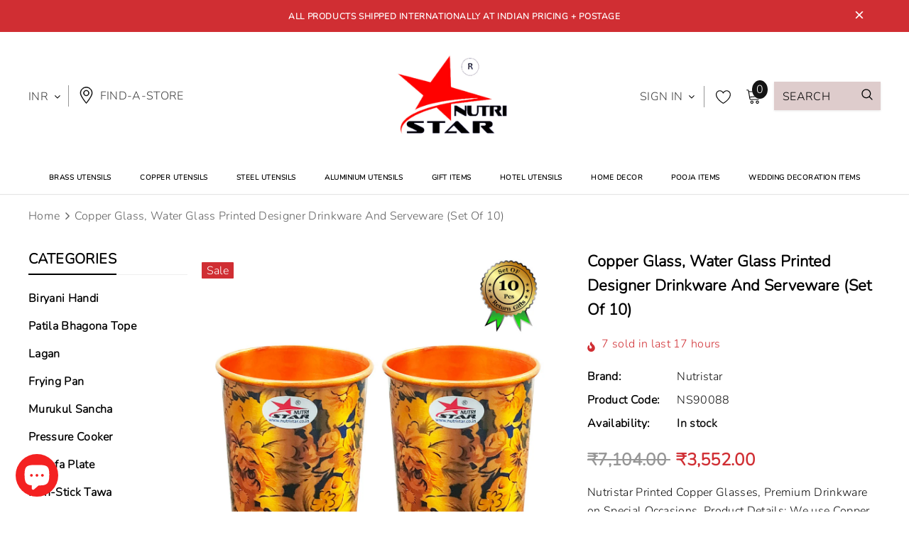

--- FILE ---
content_type: text/html; charset=utf-8
request_url: https://nutristar.co.in/products/copper-glass-tumbler-printed-designer
body_size: 61939
content:
<!doctype html>
<!--[if lt IE 7]><html class="no-js lt-ie9 lt-ie8 lt-ie7" lang="en"> <![endif]-->
<!--[if IE 7]><html class="no-js lt-ie9 lt-ie8" lang="en"> <![endif]-->
<!--[if IE 8]><html class="no-js lt-ie9" lang="en"> <![endif]-->
<!--[if IE 9 ]><html class="ie9 no-js"> <![endif]-->
<!--[if (gt IE 9)|!(IE)]><!--> <html class="no-js"> <!--<![endif]-->
<head>

  <!-- Basic page needs ================================================== -->
  <meta charset="utf-8">
  <meta http-equiv="X-UA-Compatible" content="IE=edge,chrome=1">
  
  <!-- Title and description ================================================== -->
  <title>
  Buy Copper Water Glass Online | Designer Drinkware at Best Price &ndash; Nutristar
  </title>

  
  <meta name="description" content="Nutristar Printed Copper Tumbler Glasses (Set of 2), ideal for festivals and special occasions. Durable, premium drinkware. A perfect value-for-money gift.">
  

  <link rel="canonical" href="https://nutristar.co.in/products/copper-glass-tumbler-printed-designer">

  <!-- Product meta ================================================== -->
  


  <meta property="og:type" content="product">
  <meta property="og:title" content="Copper Glass, Water Glass Printed Designer Drinkware and  Serveware (Set of 10)">
  
  <meta property="og:image" content="http://nutristar.co.in/cdn/shop/files/1n_26a9e268-5b3e-4245-9738-0fd1f9d0e763_grande.jpg?v=1683788331">
  <meta property="og:image:secure_url" content="https://nutristar.co.in/cdn/shop/files/1n_26a9e268-5b3e-4245-9738-0fd1f9d0e763_grande.jpg?v=1683788331">
  
  <meta property="og:image" content="http://nutristar.co.in/cdn/shop/products/2_0952bda7-b20e-48d1-9b60-752dcb82a680_grande.jpg?v=1683788331">
  <meta property="og:image:secure_url" content="https://nutristar.co.in/cdn/shop/products/2_0952bda7-b20e-48d1-9b60-752dcb82a680_grande.jpg?v=1683788331">
  
  <meta property="og:image" content="http://nutristar.co.in/cdn/shop/products/3_3a63172f-6b5f-41eb-912a-c880ecf4ec02_grande.jpg?v=1683788331">
  <meta property="og:image:secure_url" content="https://nutristar.co.in/cdn/shop/products/3_3a63172f-6b5f-41eb-912a-c880ecf4ec02_grande.jpg?v=1683788331">
  
  <meta property="og:price:amount" content="3,552.00">
  <meta property="og:price:currency" content="INR">


  <meta property="og:description" content="Nutristar Printed Copper Tumbler Glasses (Set of 2), ideal for festivals and special occasions. Durable, premium drinkware. A perfect value-for-money gift.">


  <meta property="og:url" content="https://nutristar.co.in/products/copper-glass-tumbler-printed-designer">
  <meta property="og:site_name" content="Nutristar">
  <!-- /snippets/twitter-card.liquid -->





  <meta name="twitter:card" content="product">
  <meta name="twitter:title" content="Copper Glass, Water Glass Printed Designer Drinkware and  Serveware (Set of 10)">
  <meta name="twitter:description" content="Nutristar Printed Copper Glasses, Premium Drinkware on Special Occasions. Product Details: We use Copper to make these glasses. Copper utensils are in use for cooking food and storing water till today. It has a hammered glossy surface.Package Contains: Set of 10 Copper GlassSPECIFICATIONS:  Size Length(Cms) Breadth(Cms) Height(Cms) Weight(Grams) Capacity(ML) 200 ML 8 8 10 70 200  Benefits: Copper items have been used by humankind for quite some time. Keeping its benefits in mind and with advanced technology, Nutristar made copper glasses. It is value for money and an investment for a lifetime. Humankind has been using it since the primitive age till now.  Usage: If properly used, it can be used for years and is a value for money. Treat your guest with pride in copper drinkware at festivals.  Cleaning: Copper could get black Stains if not used often. Copper gets easily cleaned up with the help of">
  <meta name="twitter:image" content="https://nutristar.co.in/cdn/shop/files/1n_26a9e268-5b3e-4245-9738-0fd1f9d0e763_medium.jpg?v=1683788331">
  <meta name="twitter:image:width" content="240">
  <meta name="twitter:image:height" content="240">
  <meta name="twitter:label1" content="Price">
  <meta name="twitter:data1" content="₹3,552.00INR">
  
  <meta name="twitter:label2" content="Brand">
  <meta name="twitter:data2" content="Nutristar">
  



  <!-- Helpers ================================================== -->
  <!-- <link rel="canonical" href="https://nutristar.co.in/products/copper-glass-tumbler-printed-designer"> -->
  <meta name="viewport" content="width=device-width, initial-scale=1, maximum-scale=1, user-scalable=0, minimal-ui">
  
  <!-- Favicon -->
  
  <link rel="shortcut icon" href="//nutristar.co.in/cdn/shop/files/nutristar_111_32x32.png?v=1656701438" type="image/png">
  
  
  <!-- Styles -->
  <link href="//nutristar.co.in/cdn/shop/t/14/assets/vendor.min.css?v=44231608138933591201629461433" rel="stylesheet" type="text/css" media="all" />
<link href="//nutristar.co.in/cdn/shop/t/14/assets/theme-styles.scss.css?v=132992569196213718431764951581" rel="stylesheet" type="text/css" media="all" />
<link href="//nutristar.co.in/cdn/shop/t/14/assets/theme-styles-responsive.scss.css?v=61217578500644204901655383150" rel="stylesheet" type="text/css" media="all" />
  
   <!-- Scripts -->
  <script src="//nutristar.co.in/cdn/shop/t/14/assets/jquery.min.js?v=56888366816115934351629461427" type="text/javascript"></script>
<script src="//nutristar.co.in/cdn/shop/t/14/assets/jquery-cookie.min.js?v=72365755745404048181629461425" type="text/javascript"></script>
<script src="//nutristar.co.in/cdn/shop/t/14/assets/lazysizes.min.js?v=84414966064882348651629461429" type="text/javascript"></script>

<script>
  window.lazySizesConfig = window.lazySizesConfig || {};
  lazySizesConfig.loadMode = 1;
  window.lazySizesConfig.init = false;
  lazySizes.init();


  document.documentElement.className = document.documentElement.className.replace('no-js', 'js');
  window.ajax_cart = "normal";
  window.label_sale = "label_sale";
  window.money_format = "<span class=money>₹{{amount}}</span>";
  window.shop_currency = "INR";
  window.show_multiple_currencies = true;
  window.use_color_swatch = true;
  window.color_swatch_style = "variant";
  window.enable_sidebar_multiple_choice = true;
  window.file_url = "//nutristar.co.in/cdn/shop/files/?v=11087";
  window.asset_url = "";
  window.router = "";
  window.option_ptoduct1 = "size";
  window.option_ptoduct2 = "color";
  window.option_ptoduct3 = "option 3";
  
  window.inventory_text = {
      in_stock: "In stock",
      many_in_stock: "Translation missing: en.products.product.many_in_stock",
      out_of_stock: "Out of stock",
      add_to_cart: "Add to Cart",
      add_all_to_cart: "Add all to Cart",
      sold_out: "Sold out",
      select_options : "Select Options",
      unavailable: "Unavailable",
      remove: "Remove",
      no_more_product: "No more product",
      show_options: "Translation missing: en.products.product.show_options",
      hide_options: "Translation missing: en.products.product.hide_options",
      adding : "Translation missing: en.products.product.adding",
      thank_you : "Translation missing: en.products.product.thank_you",
      add_more : "Translation missing: en.products.product.add_more",
      cart_feedback : "Translation missing: en.products.product.cart_feedback",
      add_wishlist : "Add to Wish List",
      remove_wishlist : "Remove Wish List",
      add_compare : "Add to Compare",
      remove_compare : "Remove Compare",
      pre_order: "Pre Order",

      customlabel: "Custom Label",
      newlabel: "New",
      salelabel: "Sale",
      soldoutlabel: "Sold out",
      bundlelabel: "Bundle",

      message_compare : "You must select at least two products to compare!",
      message_iscart : "is added to your shopping cart.",
      previous: "Prev",
      next: "Next"
  };

  window.multi_lang = false;
  window.infinity_scroll_feature = true;
  window.newsletter_popup = false;

  /* Free Shipping Message */
  window.free_shipping_price = 800;

  window.free_shipping_text = {
    free_shipping_message_1: "You quality for free shipping!",
    free_shipping_message_2:"You are",
    free_shipping_message_3: "away from free shipping!",
    free_shipping_1: "Free",
    free_shipping_2: "TBD"
  };

  window.custom_engraving_price = 3000;

</script>

  <!-- Header hook for plugins ================================ -->
  <script>window.performance && window.performance.mark && window.performance.mark('shopify.content_for_header.start');</script><meta name="google-site-verification" content="vJZSVI095eTis902-1-lftrskGKompf6dKv9qIK8PYs">
<meta name="google-site-verification" content="VvwKeda8PGWqe_i_RjLniFo3sQFEaSeSk-LO57OU7h4">
<meta name="google-site-verification" content="sIo6Dz4ZKTowYy5VtVDkmAodvozuAzjediH1cHjKLio">
<meta id="shopify-digital-wallet" name="shopify-digital-wallet" content="/13888454756/digital_wallets/dialog">
<link rel="alternate" type="application/json+oembed" href="https://nutristar.co.in/products/copper-glass-tumbler-printed-designer.oembed">
<script async="async" src="/checkouts/internal/preloads.js?locale=en-IN"></script>
<script id="shopify-features" type="application/json">{"accessToken":"0f61d0c59e628382a5d964732483b4a6","betas":["rich-media-storefront-analytics"],"domain":"nutristar.co.in","predictiveSearch":true,"shopId":13888454756,"locale":"en"}</script>
<script>var Shopify = Shopify || {};
Shopify.shop = "star-handicrafts.myshopify.com";
Shopify.locale = "en";
Shopify.currency = {"active":"INR","rate":"1.0"};
Shopify.country = "IN";
Shopify.theme = {"name":"Cospora-1.0.0-sections-ready","id":125738483879,"schema_name":"Cospora","schema_version":"3.0.0","theme_store_id":null,"role":"main"};
Shopify.theme.handle = "null";
Shopify.theme.style = {"id":null,"handle":null};
Shopify.cdnHost = "nutristar.co.in/cdn";
Shopify.routes = Shopify.routes || {};
Shopify.routes.root = "/";</script>
<script type="module">!function(o){(o.Shopify=o.Shopify||{}).modules=!0}(window);</script>
<script>!function(o){function n(){var o=[];function n(){o.push(Array.prototype.slice.apply(arguments))}return n.q=o,n}var t=o.Shopify=o.Shopify||{};t.loadFeatures=n(),t.autoloadFeatures=n()}(window);</script>
<script id="shop-js-analytics" type="application/json">{"pageType":"product"}</script>
<script defer="defer" async type="module" src="//nutristar.co.in/cdn/shopifycloud/shop-js/modules/v2/client.init-shop-cart-sync_BdyHc3Nr.en.esm.js"></script>
<script defer="defer" async type="module" src="//nutristar.co.in/cdn/shopifycloud/shop-js/modules/v2/chunk.common_Daul8nwZ.esm.js"></script>
<script type="module">
  await import("//nutristar.co.in/cdn/shopifycloud/shop-js/modules/v2/client.init-shop-cart-sync_BdyHc3Nr.en.esm.js");
await import("//nutristar.co.in/cdn/shopifycloud/shop-js/modules/v2/chunk.common_Daul8nwZ.esm.js");

  window.Shopify.SignInWithShop?.initShopCartSync?.({"fedCMEnabled":true,"windoidEnabled":true});

</script>
<script>(function() {
  var isLoaded = false;
  function asyncLoad() {
    if (isLoaded) return;
    isLoaded = true;
    var urls = ["https:\/\/cdn.shopify.com\/s\/files\/1\/0138\/8845\/4756\/t\/4\/assets\/clever_adwords_global_tag.js?shop=star-handicrafts.myshopify.com","https:\/\/www.googletagmanager.com\/gtag\/js?id=AW-735258853\u0026shop=star-handicrafts.myshopify.com","https:\/\/chimpstatic.com\/mcjs-connected\/js\/users\/835af63ce0b3303243b9db33f\/11d181ddd7ce4aafde3fd4bb7.js?shop=star-handicrafts.myshopify.com","https:\/\/zipcode.ens.enterprises\/server?shop=star-handicrafts.myshopify.com","https:\/\/cdn.fera.ai\/js\/fera.placeholder.js?shop=star-handicrafts.myshopify.com","https:\/\/myfaqprime.appspot.com\/bot\/bot-primelite.js?shop=star-handicrafts.myshopify.com"];
    for (var i = 0; i < urls.length; i++) {
      var s = document.createElement('script');
      s.type = 'text/javascript';
      s.async = true;
      s.src = urls[i];
      var x = document.getElementsByTagName('script')[0];
      x.parentNode.insertBefore(s, x);
    }
  };
  if(window.attachEvent) {
    window.attachEvent('onload', asyncLoad);
  } else {
    window.addEventListener('load', asyncLoad, false);
  }
})();</script>
<script id="__st">var __st={"a":13888454756,"offset":19800,"reqid":"aadb2ff6-f3c1-4d5d-8fc4-10fb817602c5-1769020835","pageurl":"nutristar.co.in\/products\/copper-glass-tumbler-printed-designer","u":"bd7b8e89e61f","p":"product","rtyp":"product","rid":7581482647785};</script>
<script>window.ShopifyPaypalV4VisibilityTracking = true;</script>
<script id="captcha-bootstrap">!function(){'use strict';const t='contact',e='account',n='new_comment',o=[[t,t],['blogs',n],['comments',n],[t,'customer']],c=[[e,'customer_login'],[e,'guest_login'],[e,'recover_customer_password'],[e,'create_customer']],r=t=>t.map((([t,e])=>`form[action*='/${t}']:not([data-nocaptcha='true']) input[name='form_type'][value='${e}']`)).join(','),a=t=>()=>t?[...document.querySelectorAll(t)].map((t=>t.form)):[];function s(){const t=[...o],e=r(t);return a(e)}const i='password',u='form_key',d=['recaptcha-v3-token','g-recaptcha-response','h-captcha-response',i],f=()=>{try{return window.sessionStorage}catch{return}},m='__shopify_v',_=t=>t.elements[u];function p(t,e,n=!1){try{const o=window.sessionStorage,c=JSON.parse(o.getItem(e)),{data:r}=function(t){const{data:e,action:n}=t;return t[m]||n?{data:e,action:n}:{data:t,action:n}}(c);for(const[e,n]of Object.entries(r))t.elements[e]&&(t.elements[e].value=n);n&&o.removeItem(e)}catch(o){console.error('form repopulation failed',{error:o})}}const l='form_type',E='cptcha';function T(t){t.dataset[E]=!0}const w=window,h=w.document,L='Shopify',v='ce_forms',y='captcha';let A=!1;((t,e)=>{const n=(g='f06e6c50-85a8-45c8-87d0-21a2b65856fe',I='https://cdn.shopify.com/shopifycloud/storefront-forms-hcaptcha/ce_storefront_forms_captcha_hcaptcha.v1.5.2.iife.js',D={infoText:'Protected by hCaptcha',privacyText:'Privacy',termsText:'Terms'},(t,e,n)=>{const o=w[L][v],c=o.bindForm;if(c)return c(t,g,e,D).then(n);var r;o.q.push([[t,g,e,D],n]),r=I,A||(h.body.append(Object.assign(h.createElement('script'),{id:'captcha-provider',async:!0,src:r})),A=!0)});var g,I,D;w[L]=w[L]||{},w[L][v]=w[L][v]||{},w[L][v].q=[],w[L][y]=w[L][y]||{},w[L][y].protect=function(t,e){n(t,void 0,e),T(t)},Object.freeze(w[L][y]),function(t,e,n,w,h,L){const[v,y,A,g]=function(t,e,n){const i=e?o:[],u=t?c:[],d=[...i,...u],f=r(d),m=r(i),_=r(d.filter((([t,e])=>n.includes(e))));return[a(f),a(m),a(_),s()]}(w,h,L),I=t=>{const e=t.target;return e instanceof HTMLFormElement?e:e&&e.form},D=t=>v().includes(t);t.addEventListener('submit',(t=>{const e=I(t);if(!e)return;const n=D(e)&&!e.dataset.hcaptchaBound&&!e.dataset.recaptchaBound,o=_(e),c=g().includes(e)&&(!o||!o.value);(n||c)&&t.preventDefault(),c&&!n&&(function(t){try{if(!f())return;!function(t){const e=f();if(!e)return;const n=_(t);if(!n)return;const o=n.value;o&&e.removeItem(o)}(t);const e=Array.from(Array(32),(()=>Math.random().toString(36)[2])).join('');!function(t,e){_(t)||t.append(Object.assign(document.createElement('input'),{type:'hidden',name:u})),t.elements[u].value=e}(t,e),function(t,e){const n=f();if(!n)return;const o=[...t.querySelectorAll(`input[type='${i}']`)].map((({name:t})=>t)),c=[...d,...o],r={};for(const[a,s]of new FormData(t).entries())c.includes(a)||(r[a]=s);n.setItem(e,JSON.stringify({[m]:1,action:t.action,data:r}))}(t,e)}catch(e){console.error('failed to persist form',e)}}(e),e.submit())}));const S=(t,e)=>{t&&!t.dataset[E]&&(n(t,e.some((e=>e===t))),T(t))};for(const o of['focusin','change'])t.addEventListener(o,(t=>{const e=I(t);D(e)&&S(e,y())}));const B=e.get('form_key'),M=e.get(l),P=B&&M;t.addEventListener('DOMContentLoaded',(()=>{const t=y();if(P)for(const e of t)e.elements[l].value===M&&p(e,B);[...new Set([...A(),...v().filter((t=>'true'===t.dataset.shopifyCaptcha))])].forEach((e=>S(e,t)))}))}(h,new URLSearchParams(w.location.search),n,t,e,['guest_login'])})(!0,!0)}();</script>
<script integrity="sha256-4kQ18oKyAcykRKYeNunJcIwy7WH5gtpwJnB7kiuLZ1E=" data-source-attribution="shopify.loadfeatures" defer="defer" src="//nutristar.co.in/cdn/shopifycloud/storefront/assets/storefront/load_feature-a0a9edcb.js" crossorigin="anonymous"></script>
<script data-source-attribution="shopify.dynamic_checkout.dynamic.init">var Shopify=Shopify||{};Shopify.PaymentButton=Shopify.PaymentButton||{isStorefrontPortableWallets:!0,init:function(){window.Shopify.PaymentButton.init=function(){};var t=document.createElement("script");t.src="https://nutristar.co.in/cdn/shopifycloud/portable-wallets/latest/portable-wallets.en.js",t.type="module",document.head.appendChild(t)}};
</script>
<script data-source-attribution="shopify.dynamic_checkout.buyer_consent">
  function portableWalletsHideBuyerConsent(e){var t=document.getElementById("shopify-buyer-consent"),n=document.getElementById("shopify-subscription-policy-button");t&&n&&(t.classList.add("hidden"),t.setAttribute("aria-hidden","true"),n.removeEventListener("click",e))}function portableWalletsShowBuyerConsent(e){var t=document.getElementById("shopify-buyer-consent"),n=document.getElementById("shopify-subscription-policy-button");t&&n&&(t.classList.remove("hidden"),t.removeAttribute("aria-hidden"),n.addEventListener("click",e))}window.Shopify?.PaymentButton&&(window.Shopify.PaymentButton.hideBuyerConsent=portableWalletsHideBuyerConsent,window.Shopify.PaymentButton.showBuyerConsent=portableWalletsShowBuyerConsent);
</script>
<script>
  function portableWalletsCleanup(e){e&&e.src&&console.error("Failed to load portable wallets script "+e.src);var t=document.querySelectorAll("shopify-accelerated-checkout .shopify-payment-button__skeleton, shopify-accelerated-checkout-cart .wallet-cart-button__skeleton"),e=document.getElementById("shopify-buyer-consent");for(let e=0;e<t.length;e++)t[e].remove();e&&e.remove()}function portableWalletsNotLoadedAsModule(e){e instanceof ErrorEvent&&"string"==typeof e.message&&e.message.includes("import.meta")&&"string"==typeof e.filename&&e.filename.includes("portable-wallets")&&(window.removeEventListener("error",portableWalletsNotLoadedAsModule),window.Shopify.PaymentButton.failedToLoad=e,"loading"===document.readyState?document.addEventListener("DOMContentLoaded",window.Shopify.PaymentButton.init):window.Shopify.PaymentButton.init())}window.addEventListener("error",portableWalletsNotLoadedAsModule);
</script>

<script type="module" src="https://nutristar.co.in/cdn/shopifycloud/portable-wallets/latest/portable-wallets.en.js" onError="portableWalletsCleanup(this)" crossorigin="anonymous"></script>
<script nomodule>
  document.addEventListener("DOMContentLoaded", portableWalletsCleanup);
</script>

<link id="shopify-accelerated-checkout-styles" rel="stylesheet" media="screen" href="https://nutristar.co.in/cdn/shopifycloud/portable-wallets/latest/accelerated-checkout-backwards-compat.css" crossorigin="anonymous">
<style id="shopify-accelerated-checkout-cart">
        #shopify-buyer-consent {
  margin-top: 1em;
  display: inline-block;
  width: 100%;
}

#shopify-buyer-consent.hidden {
  display: none;
}

#shopify-subscription-policy-button {
  background: none;
  border: none;
  padding: 0;
  text-decoration: underline;
  font-size: inherit;
  cursor: pointer;
}

#shopify-subscription-policy-button::before {
  box-shadow: none;
}

      </style>

<script>window.performance && window.performance.mark && window.performance.mark('shopify.content_for_header.end');</script>

  <!--[if lt IE 9]>
  <script src="//html5shiv.googlecode.com/svn/trunk/html5.js" type="text/javascript"></script>
  <![endif]-->

  
  
  

  <script>
    Shopify.productOptionsMap = {};
    Shopify.quickViewOptionsMap = {};

    Shopify.updateOptionsInSelector = function(selectorIndex, wrapperSlt) {
        Shopify.optionsMap = wrapperSlt === '.product' ? Shopify.productOptionsMap : Shopify.quickViewOptionsMap;

        switch (selectorIndex) {
            case 0:
                var key = 'root';
                var selector = $(wrapperSlt + ' .single-option-selector:eq(0)');
                break;
            case 1:
                var key = $(wrapperSlt + ' .single-option-selector:eq(0)').val();
                var selector = $(wrapperSlt + ' .single-option-selector:eq(1)');
                break;
            case 2:
                var key = $(wrapperSlt + ' .single-option-selector:eq(0)').val();
                key += ' / ' + $(wrapperSlt + ' .single-option-selector:eq(1)').val();
                var selector = $(wrapperSlt + ' .single-option-selector:eq(2)');
        }

        var initialValue = selector.val();

        selector.empty();

        var availableOptions = Shopify.optionsMap[key];

        if (availableOptions && availableOptions.length) {
            for (var i = 0; i < availableOptions.length; i++) {
                var option = availableOptions[i];

                var newOption = $('<option></option>').val(option).html(option);

                selector.append(newOption);
            }

            $(wrapperSlt + ' .swatch[data-option-index="' + selectorIndex + '"] .swatch-element').each(function() {
                if ($.inArray($(this).attr('data-value'), availableOptions) !== -1) {
                    $(this).removeClass('soldout').find(':radio').removeAttr('disabled', 'disabled').removeAttr('checked');
                }
                else {
                    $(this).addClass('soldout').find(':radio').removeAttr('checked').attr('disabled', 'disabled');
                }
            });

            if ($.inArray(initialValue, availableOptions) !== -1) {
                selector.val(initialValue);
            }

            selector.trigger('change');
        };
    };

    Shopify.linkOptionSelectors = function(product, wrapperSlt) {
        // Building our mapping object.
        Shopify.optionsMap = wrapperSlt === '.product' ? Shopify.productOptionsMap : Shopify.quickViewOptionsMap;

        for (var i = 0; i < product.variants.length; i++) {
            var variant = product.variants[i];

            if (variant.available) {
                // Gathering values for the 1st drop-down.
                Shopify.optionsMap['root'] = Shopify.optionsMap['root'] || [];

                Shopify.optionsMap['root'].push(variant.option1);
                Shopify.optionsMap['root'] = Shopify.uniq(Shopify.optionsMap['root']);

                // Gathering values for the 2nd drop-down.
                if (product.options.length > 1) {
                var key = variant.option1;
                    Shopify.optionsMap[key] = Shopify.optionsMap[key] || [];
                    Shopify.optionsMap[key].push(variant.option2);
                    Shopify.optionsMap[key] = Shopify.uniq(Shopify.optionsMap[key]);
                }

                // Gathering values for the 3rd drop-down.
                if (product.options.length === 3) {
                    var key = variant.option1 + ' / ' + variant.option2;
                    Shopify.optionsMap[key] = Shopify.optionsMap[key] || [];
                    Shopify.optionsMap[key].push(variant.option3);
                    Shopify.optionsMap[key] = Shopify.uniq(Shopify.optionsMap[key]);
                }
            }
        };

        // Update options right away.
        Shopify.updateOptionsInSelector(0, wrapperSlt);

        if (product.options.length > 1) Shopify.updateOptionsInSelector(1, wrapperSlt);
        if (product.options.length === 3) Shopify.updateOptionsInSelector(2, wrapperSlt);

        // When there is an update in the first dropdown.
        $(wrapperSlt + " .single-option-selector:eq(0)").change(function() {
            Shopify.updateOptionsInSelector(1, wrapperSlt);
            if (product.options.length === 3) Shopify.updateOptionsInSelector(2, wrapperSlt);
            return true;
        });

        // When there is an update in the second dropdown.
        $(wrapperSlt + " .single-option-selector:eq(1)").change(function() {
            if (product.options.length === 3) Shopify.updateOptionsInSelector(2, wrapperSlt);
            return true;
        });
    };
</script>
  <meta name="msvalidate.01" content="62C1D313B2C3AE8553A466D23CE4EFC0" />

<!-- <link rel="alternate" hreflang="en-us" href="https://nutristar.co.in/products/copper-glass-tumbler-printed-designer" />
<link rel="alternate" hreflang="en-in" href="https://nutristar.co.in/products/copper-glass-tumbler-printed-designer" />
<link rel="alternate" hreflang="x-default" href="https://nutristar.co.in/products/copper-glass-tumbler-printed-designer" /> -->

  
  <meta name="google-site-verification" content="vJZSVI095eTis902-1-lftrskGKompf6dKv9qIK8PYs" />
  <meta name="google-site-verification" content="YS4-IThzi5I3ETE1YjzkMGUr_keDkfgVD0VFWzqSSc0" />
  
  <!-- Global site tag (gtag.js) - Google Ads: 10817534453 -->
<script async src="https://www.googletagmanager.com/gtag/js?id=AW-10817534453"></script>
<script>
  window.dataLayer = window.dataLayer || [];
  function gtag(){dataLayer.push(arguments);}
  gtag('js', new Date());

  gtag('config', 'AW-10817534453');
</script>
  
  <!-- Event snippet for Purchase conversion page -->
<script>
  gtag('event', 'conversion', {
      'send_to': 'AW-10817534453/60qXCISmzbIDEPXzmaYo',
      'transaction_id': ''
  });
</script>

  
  <!-- Google Tag Manager -->
  <script>(function(w,d,s,l,i){w[l]=w[l]||[];w[l].push({'gtm.start':
  new Date().getTime(),event:'gtm.js'});var f=d.getElementsByTagName(s)[0],
  j=d.createElement(s),dl=l!='dataLayer'?'&l='+l:'';j.async=true;j.src=
  'https://www.googletagmanager.com/gtm.js?id='+i+dl;f.parentNode.insertBefore(j,f);
  })(window,document,'script','dataLayer','GTM-KKZR274');</script>
  <!-- End Google Tag Manager -->
  
  <!-- Cobiro meta tag start -->
  <meta name="google-site-verification" content="wy0K1wiUjF7BsCz7mOnM-cKNVFIsGm799LZ9wm_u05c" />
  <!-- Cobiro meta tag end -->
  
  <!-- smartlook data behaviour -->
  <script type='text/javascript'>
    window.smartlook||(function(d) {
      var o=smartlook=function(){ o.api.push(arguments)},h=d.getElementsByTagName('head')[0];
      var c=d.createElement('script');o.api=new Array();c.async=true;c.type='text/javascript';
      c.charset='utf-8';c.src='https://rec.smartlook.com/recorder.js';h.appendChild(c);
      })(document);
      smartlook('init', '58f5492e579253432760fbb3c9f170d24e92408a');
  </script>
  
<!-- BEGIN app block: shopify://apps/releasit-cod-form/blocks/app-embed/72faf214-4174-4fec-886b-0d0e8d3af9a2 -->

<!-- BEGIN app snippet: metafields-handlers -->







  
  <!-- END app snippet -->


  <!-- BEGIN app snippet: old-ext -->
  
<script type='application/javascript'>
      var _RSI_COD_FORM_SETTINGS = {"testMode":false,"visiblity":{"enabledOnlyForCountries_array":["IN"],"enabledOnlyForProducts_array":[],"enabledOnlyForTotal":"100,200000","isEnabledOnlyForCountries":true,"isEnabledOnlyForProducts":false,"isExcludedForProducts":false,"totalLimitText":"Cash on Delivery is not available for orders above 2000 Rupees, please use a different payment method."},"cartPage":{"isEnabled":true,"isSeperateButton":true},"productPage":{"addMode":"product-plus-cart","hideAddToCartButton":false,"hideQuickCheckoutButtons":false,"ignoreCollectionsV2":false,"ignoreHomeV2":false,"isEnabled":true},"buyNowButton":{"floatingEnabled":true,"floatingPos":"bottom","iconType":"cart2","shakerType":"none","style":{"bgColor":"rgba(208, 46, 51, 1)","borderColor":"rgba(0,0,0,1)","borderRadius":2,"borderWidth":0,"color":"rgba(255,255,255,1)","fontSizeFactor":1.2,"shadowOpacity":0.1},"subt":"","text":"CASH ON DELIVERY"},"codFee":{"commission":300,"commissionName":"Cash on Delivery fee","isFeeEnabled":false,"isFeeTaxable":false},"abandonedCheckouts":{"isEnabled":true},"localization":{"countryCode":"IN","country":{"code":"IN","label":{"t":{"en":"India"}},"phonePrefix":"+91"}},"form":{"allTaxesIncluded":{"isEnabled":false,"text":"All taxes included."},"checkoutLines_array":[{"type":"subtotal","title":"Subtotal"},{"type":"shipping","title":"Shipping"},{"type":"total","title":"Total"}],"deferLoading":true,"discounts":{"applyButton":{"style":{"bgColor":"rgba(208, 46, 51, 1)"},"text":"Apply"},"checkoutLineText":"Discounts","fieldLabel":"Discount code","isEnabled":true,"limitToOneCode":true},"fields":{"areLabelsEnabled":true,"isCountriesV2":true,"isV2":true,"isV3":true,"items_array":[{"type":"order_summary","isActive":true,"position":0,"backendFields":{"label":{"t":{"en":"Order summary","it":"Riepilogo ordine","es":"Resumen del pedido","fr":"Résumé de la commande"}},"hideEdit":true}},{"type":"totals_summary","isActive":true,"position":1,"backendFields":{"label":{"t":{"en":"Totals summary","it":"Riepilogo totali","es":"Resumen total","fr":"Résumé des totaux"}}}},{"type":"shipping_rates","isActive":true,"alignment":"left","position":2,"backendFields":{"label":{"t":{"en":"Shipping rates","it":"Tariffe di spedizione","es":"Tarifas de envío","fr":"Frais d'envoi"}}}},{"type":"discount_codes","isActive":true,"position":3,"backendFields":{"label":{"t":{"en":"Discount codes","it":"Codici sconto","es":"Códigos de descuento","fr":"Codes de réduction"}}}},{"type":"custom_text","isActive":true,"text":"Enter your shipping address","alignment":"center","fontWeight":"600","fontSizeFactor":1.05,"color":"rgba(0,0,0,1)","position":4,"backendFields":{"label":{"t":{"en":"Custom text","it":"Testo personalizzabile","es":"Texto personalizable","fr":"Texte personnalisé"}}}},{"type":"first_name","required":true,"showIcon":true,"label":"Full name","n":{"ph":"Full name","minL":2,"maxL":250,"eInv":"","reg":""},"isActive":true,"position":5,"backendFields":{"label":{"t":{"en":"First name field","it":"Campo nome","es":"Campo de nombre","fr":"Champ prénom"}},"name":"first_name"}},{"type":"last_name","required":true,"showIcon":true,"label":"Last name","n":{"ph":"Last name","minL":2,"maxL":250,"eInv":"","reg":""},"isActive":false,"position":6,"backendFields":{"label":{"t":{"en":"Last name field","it":"Campo cognome","es":"Campo de apellido","fr":"Champ nom de famille"}},"name":"last_name"}},{"type":"phone","required":true,"showIcon":true,"label":"Phone number","n":{"ph":"Phone","minL":1,"maxL":15,"reg":"","pf":""},"isActive":true,"position":7,"backendFields":{"label":{"t":{"en":"Phone field","it":"Campo telefono","es":"Campo de teléfono","fr":"Champ téléphone"}},"name":"phone"}},{"type":"address","required":true,"showIcon":true,"label":"Address","n":{"ph":"Address","minL":2,"maxL":250,"eInv":"","reg":"","pf":""},"isActive":true,"position":8,"backendFields":{"label":{"t":{"en":"Address field","it":"Campo indirizzo","es":"Campo de dirección","fr":"Champ d'adresse"}},"name":"address"}},{"type":"civic_number","required":false,"showIcon":true,"label":"Landmark","n":{"ph":"Nearby school, hospital, shop","minL":1,"maxL":250,"eInv":"","reg":"","pf":""},"isActive":true,"position":9,"backendFields":{"label":{"t":{"en":"Address 2 field","it":"Campo numero civico","es":"Campo de dirección 2","fr":"Champ adresse 2"}},"name":"civic_number"}},{"type":"province_country_field","position":10,"required":true,"label":"State","disableDd":false,"n":{"ph":"State"},"isActive":true,"backendFields":{"label":{"t":{"en":"State field"}},"name":"province_country_field","replacesType":"province","elementType":"select","options":[{"label":"Andaman and Nicobar Islands","value":"AN"},{"label":"Andhra Pradesh","value":"AP"},{"label":"Arunachal Pradesh","value":"AR"},{"label":"Assam","value":"AS"},{"label":"Bihar","value":"BR"},{"label":"Chandigarh","value":"CH"},{"label":"Chhattisgarh","value":"CG"},{"label":"Dadra and Nagar Haveli","value":"DN"},{"label":"Daman and Diu","value":"DD"},{"label":"Delhi","value":"DL"},{"label":"Goa","value":"GA"},{"label":"Gujarat","value":"GJ"},{"label":"Haryana","value":"HR"},{"label":"Himachal Pradesh","value":"HP"},{"label":"Jammu and Kashmir","value":"JK"},{"label":"Jharkhand","value":"JH"},{"label":"Karnataka","value":"KA"},{"label":"Kerala","value":"KL"},{"label":"Ladakh","value":"LA"},{"label":"Lakshadweep","value":"LD"},{"label":"Madhya Pradesh","value":"MP"},{"label":"Maharashtra","value":"MH"},{"label":"Manipur","value":"MN"},{"label":"Meghalaya","value":"ML"},{"label":"Mizoram","value":"MZ"},{"label":"Nagaland","value":"NL"},{"label":"Odisha","value":"OR"},{"label":"Puducherry","value":"PY"},{"label":"Punjab","value":"PB"},{"label":"Rajasthan","value":"RJ"},{"label":"Sikkim","value":"SK"},{"label":"Tamil Nadu","value":"TN"},{"label":"Telangana","value":"TS"},{"label":"Tripura","value":"TR"},{"label":"Uttar Pradesh","value":"UP"},{"label":"Uttarakhand","value":"UK"},{"label":"West Bengal","value":"WB"}]}},{"type":"city","required":true,"showIcon":true,"label":"City","n":{"ph":"City","minL":2,"maxL":250,"eInv":"","reg":"","pf":""},"isActive":true,"position":11,"backendFields":{"label":{"t":{"en":"City field","it":"Campo città","es":"Campo de la ciudad","fr":"Champ de la ville"}},"name":"city"}},{"type":"pincode_country_field","position":12,"required":true,"showIcon":true,"iconType":"hashtag","label":"Pincode","n":{"ph":"Pincode","prefillState":false,"autoCheck":false,"minL":6,"maxL":6,"eInv":"","reg":""},"isActive":true,"backendFields":{"label":{"t":{"en":"Pincode field"}},"name":"zip_code","replacesType":"zip_code","elementType":"text"}},{"type":"email","required":false,"showIcon":true,"label":"Email","n":{"ph":"Email","minL":1,"maxL":250},"isActive":false,"position":13,"backendFields":{"label":{"t":{"en":"Email field","it":"Campo email","es":"Campo de correo electrónico","fr":"Champ e-mail"}},"name":"email"}},{"type":"note","showIcon":true,"required":false,"label":"Order note","n":{"ph":"Order note","minL":1,"maxL":250,"eInv":"","reg":"","pf":""},"isActive":false,"position":14,"backendFields":{"label":{"t":{"en":"Order note field","it":"Campo nota sull'ordine","es":"Campo de nota del pedido","fr":"Champ de note de commande"}},"name":"note"}},{"type":"newsletter_subscribe_checkbox","label":"Subscribe to stay updated with new products and offers!","isActive":true,"isPreselected":false,"position":15,"backendFields":{"label":{"t":{"en":"Newsletter field","it":"Campo iscrizione marketing","es":"Campo de inscripción de marketing","fr":"Champ de saisie marketing"}},"name":"newsletter_subscribe_checkbox"}},{"type":"terms_accept_checkbox","required":true,"label":"Accept our <a href=\"/policies/terms-of-service\">terms and conditions</a>","isActive":false,"position":16,"backendFields":{"label":{"t":{"en":"Accept terms field","it":"Campo accettazione dei termini","es":"Campo de aceptación de términos","fr":"Champ d'acceptation des conditions"}},"name":"terms_accept_checkbox"}},{"type":"submit_button","isActive":true,"position":17,"backendFields":{"label":{"t":{"en":"Submit button","it":"Pulsante di invio","es":"Botón de envío","fr":"Bouton de soumission"}}}}],"title":"Enter your shipping address","titleAlign":"left"},"generalTexts":{"errors":{"invalidDiscountCode":"Enter a valid discount code.","invalidEmail":"Enter a valid email address.","invalidGeneric":"Enter a valid value.","invalidPhone":"Enter a valid phone number.","oneDiscountCodeAllowed":"Only 1 discount per order is allowed.","required":"This field is required."},"free":"Free","selectShippingRate":"Shipping method"},"hasDraftChoButton":true,"hasEmbeddedV2":true,"hasInlineVal":true,"hasNewQOSel":true,"header":{"showClose":true,"title":"CASH ON DELIVERY","titleStyle":{"alignment":"left","fontSizeFactor":1,"color":"rgba(0,0,0,1)","fontWeight":"600"}},"hideCheckoutLines":false,"isEmbedded":false,"isRtlEnabled":false,"isUsingAppEmbed":true,"isUsingScriptTag":true,"isUsingSpCdn":true,"style":{"borderColor":"rgba(0,0,0,1)","bgColor":"rgba(255,255,255,1)","color":"rgba(0,0,0,1)","borderRadius":9,"fullScr":false,"borderWidth":0,"shadowOpacity":0.2,"fontSizeFactor":1},"submitButton":{"iconType":"none","shakerType":"none","style":{"bgColor":"rgba(208, 46, 51, 1)","borderColor":"rgba(0,0,0,1)","borderRadius":2,"borderWidth":0,"color":"rgba(255,255,255,1)","fontSizeFactor":1,"shadowOpacity":0.1},"subt":"","text":"COMPLETE ORDER - {order_total}"},"useMoneyFormat":true,"useMoneyFormatV2":true,"currentPage":"","currentStatus":"","postUrl":"/apps/rsi-cod-form-do-not-change/create-order"},"tracking":{"disableAllEvents":false,"items_array":[]},"shippingRates":{"isAutomatic":false,"items_array":[{"type":"custom","title":"COD ","condition":[{"type":"if_total_less_than","value":200000}],"price":30000,"priority":1,"desc":"Shipping Charges"},{"type":"default","title":"Default rate","price":0,"priority":0}],"sortMode":"price-low-high"},"integrations":{"codFee":false},"general":{"bsMess":"","disableAutofill":false,"disableAutomaticDs":true,"noTagsToOrders":false,"paymentMethod":{"name":"Cash on Delivery (COD)","isEnabled":true},"redirectToCustomPage":{"isEnabled":true,"messHtml":"<p style=\"text-align: center;\"><span style=\"font-size: 24px;\"><strong>Thank you for your purchase! 🎉</strong></span></p><p style=\"text-align: center;\"><span style=\"font-size: 18px;\"><strong>We will contact you soon to confirm your order. ✅</strong></span></p>","type":"message","url":""},"removeZeroFromPh":true,"saveOrdersAsDrafts":false,"saveUtms":false,"sendSms":true},"upsells":{"addButton":{"shakerType":"none","style":{"borderColor":"rgba(0,0,0,1)","bgColor":"rgba(0,0,0,1)","color":"rgba(255,255,255,1)","borderRadius":2,"shadowOpacity":0.1,"borderWidth":0},"text":"Add to my order"},"isPostPurchase":true,"maxNum":2,"noThanksButton":{"style":{"borderColor":"rgba(0,0,0,1)","bgColor":"rgba(255,255,255,1)","color":"rgba(0,0,0,1)","borderRadius":2,"shadowOpacity":0.1,"borderWidth":2},"text":"No thank you, complete my order"},"showQuantitySelector":false,"topText":"Add {product_name} to your order!","isEnabled":false,"postUrl":"/apps/rsi-cod-form-do-not-change/get-upsell"},"reportPostUrl":"/apps/rsi-cod-form-do-not-change/send-report","messOtp":{"attempts":3,"isEnabled":false,"mode":"sms","smsMess":"{otp_code} is your verification code for your order.","tAttemptsExceeded":"You have reached the limit of resends, please try again with a different phone number.","tChangePhone":"Change phone number","tDescription":"A verification code was sent via SMS to your phone number {phone_number}. Enter your code below to verify your phone number:","tInvalidCode":"The code you entered is not valid, please try again.","tNewCodeSent":"A new code was sent via SMS to your phone number {phone_number}. Enter the code above.","tResend":"Resend code","tTitle":"Verify your phone number to complete your order","tVerify":"Verify","tYourCode":"Your code","postUrl":"/apps/rsi-cod-form-do-not-change/get-phone-number-otp"},"isSpCdnActive":true};
    </script>
  




<script src='https://cdn.shopify.com/extensions/019be00a-6481-74a7-bdf8-6b640aac3dbc/releasit-cod-form-348/assets/datepicker.min.js' defer></script><script src='https://cdn.shopify.com/extensions/019be00a-6481-74a7-bdf8-6b640aac3dbc/releasit-cod-form-348/assets/get-form-script.min.js' defer></script><script id='rsi-cod-form-product-cache' type='application/json'>
  {"id":7581482647785,"title":"Copper Glass, Water Glass Printed Designer Drinkware and  Serveware (Set of 10)","handle":"copper-glass-tumbler-printed-designer","description":"\u003cp data-mce-fragment=\"1\"\u003e\u003cstrong data-mce-fragment=\"1\"\u003eNutristar Printed Copper Glasses, Premium Drinkware on Special Occasions.\u003c\/strong\u003e\u003c\/p\u003e\n\u003cp data-mce-fragment=\"1\"\u003e\u003cstrong data-mce-fragment=\"1\"\u003eProduct Details:\u003c\/strong\u003e\u003cspan data-mce-fragment=\"1\"\u003e \u003c\/span\u003eWe use Copper to make these glasses. Copper utensils are in use for cooking food and storing water till today. It has a hammered glossy surface.\u003cbr\u003e\u003cbr\u003e\u003cstrong data-mce-fragment=\"1\"\u003ePackage Contains:\u003c\/strong\u003e Set of 10 \u003ca data-mce-fragment=\"1\" href=\"https:\/\/nutristar.co.in\/\" data-mce-href=\"https:\/\/nutristar.co.in\/\"\u003eCopper Glass\u003cbr\u003e\u003c\/a\u003e\u003ca data-mce-fragment=\"1\" href=\"https:\/\/nutristar.co.in\/\" data-mce-href=\"https:\/\/nutristar.co.in\/\"\u003e\u003cbr\u003e\u003c\/a\u003e\u003cstrong\u003eSPECIFICATIONS:\u003c\/strong\u003e\u003c\/p\u003e\n\u003ctable class=\"table-responsive\" width=\"100%\"\u003e\n\u003ctbody\u003e\n\u003ctr\u003e\n\u003ctd style=\"width: 12%; text-align: center;\"\u003e\u003cstrong\u003e Size\u003c\/strong\u003e\u003c\/td\u003e\n\u003ctd style=\"width: 16%; text-align: center;\"\u003e\u003cstrong\u003eLength(Cms)\u003c\/strong\u003e\u003c\/td\u003e\n\u003ctd style=\"width: 15%; text-align: center;\"\u003e\u003cstrong\u003eBreadth(Cms)\u003c\/strong\u003e\u003c\/td\u003e\n\u003ctd style=\"width: 12%; text-align: center;\"\u003e\u003cstrong\u003eHeight(Cms)\u003c\/strong\u003e\u003c\/td\u003e\n\u003ctd style=\"width: 14.8866%; text-align: center;\"\u003e\u003cstrong\u003eWeight(Grams)\u003c\/strong\u003e\u003c\/td\u003e\n\u003ctd style=\"width: 14.1134%; text-align: center;\"\u003e\u003cstrong\u003eCapacity(ML)\u003c\/strong\u003e\u003c\/td\u003e\n\u003c\/tr\u003e\n\u003ctr\u003e\n\u003ctd style=\"width: 12%; text-align: center;\"\u003e\u003cstrong\u003e200 ML\u003c\/strong\u003e\u003c\/td\u003e\n\u003ctd style=\"width: 16%; text-align: center;\"\u003e8\u003c\/td\u003e\n\u003ctd style=\"width: 15%; text-align: center;\"\u003e8\u003c\/td\u003e\n\u003ctd style=\"width: 12%; text-align: center;\"\u003e10\u003c\/td\u003e\n\u003ctd style=\"width: 14.8866%; text-align: center;\"\u003e70\u003c\/td\u003e\n\u003ctd style=\"width: 14.1134%; text-align: center;\"\u003e200\u003c\/td\u003e\n\u003c\/tr\u003e\n\u003c\/tbody\u003e\n\u003c\/table\u003e\n\u003cbr\u003e\n\u003cp data-mce-fragment=\"1\"\u003e \u003cstrong data-mce-fragment=\"1\"\u003eBenefits:\u003c\/strong\u003e\u003cspan data-mce-fragment=\"1\"\u003e \u003c\/span\u003eCopper items have been used by humankind for quite some time. Keeping its benefits in mind and with advanced technology, Nutristar made copper glasses. It is value for money and an investment for a lifetime. Humankind has been using it since the primitive age till now.\u003c\/p\u003e\n\u003cp data-mce-fragment=\"1\"\u003e \u003cstrong data-mce-fragment=\"1\"\u003eUsage:\u003c\/strong\u003e\u003cspan data-mce-fragment=\"1\"\u003e \u003c\/span\u003eIf properly used, it can be used for years and is a value for money. Treat your guest with pride in\u003cspan data-mce-fragment=\"1\"\u003e \u003c\/span\u003e\u003ca data-mce-fragment=\"1\" href=\"https:\/\/ashtok.com\/\" data-mce-href=\"https:\/\/ashtok.com\/\"\u003ecopper drinkware\u003c\/a\u003e\u003cspan data-mce-fragment=\"1\"\u003e \u003c\/span\u003eat festivals.\u003c\/p\u003e\n\u003cp data-mce-fragment=\"1\"\u003e \u003cstrong data-mce-fragment=\"1\"\u003eCleaning:\u003c\/strong\u003e\u003cspan data-mce-fragment=\"1\"\u003e \u003c\/span\u003eCopper could get black Stains if not used often. Copper gets easily cleaned up with the help of lemon or simple chemicals. After usage, wash the copper glass with normal soap and dry it before keeping it in the cupboard. If not in use, keep the copper glass in a place where there is less moisture. \u003cbr data-mce-fragment=\"1\"\u003e\u003cbr data-mce-fragment=\"1\"\u003e\u003cstrong data-mce-fragment=\"1\"\u003ePreservation:\u003c\/strong\u003e\u003cspan data-mce-fragment=\"1\"\u003e \u003c\/span\u003eCopper is the friendliest metal in the environment and is easy to recycle, making it the greenest natural metal. To make their life longer, always dry them after washing them with a cotton cloth and keep them in a dry place.\u003c\/p\u003e\n\u003cp data-mce-fragment=\"1\"\u003e \u003cstrong data-mce-fragment=\"1\"\u003eLegal Disclaimer:\u003c\/strong\u003e\u003cspan data-mce-fragment=\"1\"\u003e \u003c\/span\u003eAs all products are handcrafted, sizes and design may differ. All the mentioned dimensions and weights are approximate.\u003c\/p\u003e","published_at":"2022-02-16T15:25:01+05:30","created_at":"2022-02-16T15:25:00+05:30","vendor":"Nutristar","type":"Copper Glass","tags":["copper glass","copper water glass"],"price":355200,"price_min":355200,"price_max":355200,"available":true,"price_varies":false,"compare_at_price":710400,"compare_at_price_min":710400,"compare_at_price_max":710400,"compare_at_price_varies":false,"variants":[{"id":42580740309225,"title":"Default Title","option1":"Default Title","option2":null,"option3":null,"sku":"NS90088","requires_shipping":true,"taxable":true,"featured_image":null,"available":true,"name":"Copper Glass, Water Glass Printed Designer Drinkware and  Serveware (Set of 10)","public_title":null,"options":["Default Title"],"price":355200,"weight":1500,"compare_at_price":710400,"inventory_management":"shopify","barcode":null,"requires_selling_plan":false,"selling_plan_allocations":[]}],"images":["\/\/nutristar.co.in\/cdn\/shop\/files\/1n_26a9e268-5b3e-4245-9738-0fd1f9d0e763.jpg?v=1683788331","\/\/nutristar.co.in\/cdn\/shop\/products\/2_0952bda7-b20e-48d1-9b60-752dcb82a680.jpg?v=1683788331","\/\/nutristar.co.in\/cdn\/shop\/products\/3_3a63172f-6b5f-41eb-912a-c880ecf4ec02.jpg?v=1683788331"],"featured_image":"\/\/nutristar.co.in\/cdn\/shop\/files\/1n_26a9e268-5b3e-4245-9738-0fd1f9d0e763.jpg?v=1683788331","options":["Title"],"media":[{"alt":null,"id":33465948831977,"position":1,"preview_image":{"aspect_ratio":1.0,"height":1080,"width":1080,"src":"\/\/nutristar.co.in\/cdn\/shop\/files\/1n_26a9e268-5b3e-4245-9738-0fd1f9d0e763.jpg?v=1683788331"},"aspect_ratio":1.0,"height":1080,"media_type":"image","src":"\/\/nutristar.co.in\/cdn\/shop\/files\/1n_26a9e268-5b3e-4245-9738-0fd1f9d0e763.jpg?v=1683788331","width":1080},{"alt":null,"id":29319786889449,"position":2,"preview_image":{"aspect_ratio":1.0,"height":1080,"width":1080,"src":"\/\/nutristar.co.in\/cdn\/shop\/products\/2_0952bda7-b20e-48d1-9b60-752dcb82a680.jpg?v=1683788331"},"aspect_ratio":1.0,"height":1080,"media_type":"image","src":"\/\/nutristar.co.in\/cdn\/shop\/products\/2_0952bda7-b20e-48d1-9b60-752dcb82a680.jpg?v=1683788331","width":1080},{"alt":null,"id":29319789347049,"position":3,"preview_image":{"aspect_ratio":1.0,"height":1080,"width":1080,"src":"\/\/nutristar.co.in\/cdn\/shop\/products\/3_3a63172f-6b5f-41eb-912a-c880ecf4ec02.jpg?v=1683788331"},"aspect_ratio":1.0,"height":1080,"media_type":"image","src":"\/\/nutristar.co.in\/cdn\/shop\/products\/3_3a63172f-6b5f-41eb-912a-c880ecf4ec02.jpg?v=1683788331","width":1080},{"alt":null,"id":29319824408809,"position":4,"preview_image":{"aspect_ratio":1.767,"height":480,"width":848,"src":"\/\/nutristar.co.in\/cdn\/shop\/products\/1adbe22e24184d42b6fc54b21b6de03d.thumbnail.0000000.jpg?v=1645005793"},"aspect_ratio":1.767,"duration":38304,"media_type":"video","sources":[{"format":"mp4","height":480,"mime_type":"video\/mp4","url":"\/\/nutristar.co.in\/cdn\/shop\/videos\/c\/vp\/1adbe22e24184d42b6fc54b21b6de03d\/1adbe22e24184d42b6fc54b21b6de03d.SD-480p-1.0Mbps.mp4?v=0","width":848},{"format":"m3u8","height":480,"mime_type":"application\/x-mpegURL","url":"\/\/nutristar.co.in\/cdn\/shop\/videos\/c\/vp\/1adbe22e24184d42b6fc54b21b6de03d\/1adbe22e24184d42b6fc54b21b6de03d.m3u8?v=0","width":848}]}],"requires_selling_plan":false,"selling_plan_groups":[],"content":"\u003cp data-mce-fragment=\"1\"\u003e\u003cstrong data-mce-fragment=\"1\"\u003eNutristar Printed Copper Glasses, Premium Drinkware on Special Occasions.\u003c\/strong\u003e\u003c\/p\u003e\n\u003cp data-mce-fragment=\"1\"\u003e\u003cstrong data-mce-fragment=\"1\"\u003eProduct Details:\u003c\/strong\u003e\u003cspan data-mce-fragment=\"1\"\u003e \u003c\/span\u003eWe use Copper to make these glasses. Copper utensils are in use for cooking food and storing water till today. It has a hammered glossy surface.\u003cbr\u003e\u003cbr\u003e\u003cstrong data-mce-fragment=\"1\"\u003ePackage Contains:\u003c\/strong\u003e Set of 10 \u003ca data-mce-fragment=\"1\" href=\"https:\/\/nutristar.co.in\/\" data-mce-href=\"https:\/\/nutristar.co.in\/\"\u003eCopper Glass\u003cbr\u003e\u003c\/a\u003e\u003ca data-mce-fragment=\"1\" href=\"https:\/\/nutristar.co.in\/\" data-mce-href=\"https:\/\/nutristar.co.in\/\"\u003e\u003cbr\u003e\u003c\/a\u003e\u003cstrong\u003eSPECIFICATIONS:\u003c\/strong\u003e\u003c\/p\u003e\n\u003ctable class=\"table-responsive\" width=\"100%\"\u003e\n\u003ctbody\u003e\n\u003ctr\u003e\n\u003ctd style=\"width: 12%; text-align: center;\"\u003e\u003cstrong\u003e Size\u003c\/strong\u003e\u003c\/td\u003e\n\u003ctd style=\"width: 16%; text-align: center;\"\u003e\u003cstrong\u003eLength(Cms)\u003c\/strong\u003e\u003c\/td\u003e\n\u003ctd style=\"width: 15%; text-align: center;\"\u003e\u003cstrong\u003eBreadth(Cms)\u003c\/strong\u003e\u003c\/td\u003e\n\u003ctd style=\"width: 12%; text-align: center;\"\u003e\u003cstrong\u003eHeight(Cms)\u003c\/strong\u003e\u003c\/td\u003e\n\u003ctd style=\"width: 14.8866%; text-align: center;\"\u003e\u003cstrong\u003eWeight(Grams)\u003c\/strong\u003e\u003c\/td\u003e\n\u003ctd style=\"width: 14.1134%; text-align: center;\"\u003e\u003cstrong\u003eCapacity(ML)\u003c\/strong\u003e\u003c\/td\u003e\n\u003c\/tr\u003e\n\u003ctr\u003e\n\u003ctd style=\"width: 12%; text-align: center;\"\u003e\u003cstrong\u003e200 ML\u003c\/strong\u003e\u003c\/td\u003e\n\u003ctd style=\"width: 16%; text-align: center;\"\u003e8\u003c\/td\u003e\n\u003ctd style=\"width: 15%; text-align: center;\"\u003e8\u003c\/td\u003e\n\u003ctd style=\"width: 12%; text-align: center;\"\u003e10\u003c\/td\u003e\n\u003ctd style=\"width: 14.8866%; text-align: center;\"\u003e70\u003c\/td\u003e\n\u003ctd style=\"width: 14.1134%; text-align: center;\"\u003e200\u003c\/td\u003e\n\u003c\/tr\u003e\n\u003c\/tbody\u003e\n\u003c\/table\u003e\n\u003cbr\u003e\n\u003cp data-mce-fragment=\"1\"\u003e \u003cstrong data-mce-fragment=\"1\"\u003eBenefits:\u003c\/strong\u003e\u003cspan data-mce-fragment=\"1\"\u003e \u003c\/span\u003eCopper items have been used by humankind for quite some time. Keeping its benefits in mind and with advanced technology, Nutristar made copper glasses. It is value for money and an investment for a lifetime. Humankind has been using it since the primitive age till now.\u003c\/p\u003e\n\u003cp data-mce-fragment=\"1\"\u003e \u003cstrong data-mce-fragment=\"1\"\u003eUsage:\u003c\/strong\u003e\u003cspan data-mce-fragment=\"1\"\u003e \u003c\/span\u003eIf properly used, it can be used for years and is a value for money. Treat your guest with pride in\u003cspan data-mce-fragment=\"1\"\u003e \u003c\/span\u003e\u003ca data-mce-fragment=\"1\" href=\"https:\/\/ashtok.com\/\" data-mce-href=\"https:\/\/ashtok.com\/\"\u003ecopper drinkware\u003c\/a\u003e\u003cspan data-mce-fragment=\"1\"\u003e \u003c\/span\u003eat festivals.\u003c\/p\u003e\n\u003cp data-mce-fragment=\"1\"\u003e \u003cstrong data-mce-fragment=\"1\"\u003eCleaning:\u003c\/strong\u003e\u003cspan data-mce-fragment=\"1\"\u003e \u003c\/span\u003eCopper could get black Stains if not used often. Copper gets easily cleaned up with the help of lemon or simple chemicals. After usage, wash the copper glass with normal soap and dry it before keeping it in the cupboard. If not in use, keep the copper glass in a place where there is less moisture. \u003cbr data-mce-fragment=\"1\"\u003e\u003cbr data-mce-fragment=\"1\"\u003e\u003cstrong data-mce-fragment=\"1\"\u003ePreservation:\u003c\/strong\u003e\u003cspan data-mce-fragment=\"1\"\u003e \u003c\/span\u003eCopper is the friendliest metal in the environment and is easy to recycle, making it the greenest natural metal. To make their life longer, always dry them after washing them with a cotton cloth and keep them in a dry place.\u003c\/p\u003e\n\u003cp data-mce-fragment=\"1\"\u003e \u003cstrong data-mce-fragment=\"1\"\u003eLegal Disclaimer:\u003c\/strong\u003e\u003cspan data-mce-fragment=\"1\"\u003e \u003c\/span\u003eAs all products are handcrafted, sizes and design may differ. All the mentioned dimensions and weights are approximate.\u003c\/p\u003e"}
</script>
<script id='rsi-cod-form-product-collections-cache' type='application/json'>
  [{"id":415830474985,"handle":"all-gift-items","updated_at":"2026-01-18T10:57:06+05:30","published_at":"2022-11-23T17:03:54+05:30","sort_order":"manual","template_suffix":"","published_scope":"web","title":"All Gift Items","body_html":"\u003ch1 data-mce-fragment=\"1\"\u003eDiscover Unique Gift Items for Your Home at Our Gift Shop Near You\u003c\/h1\u003e\n\u003cp data-mce-fragment=\"1\"\u003eIf you're looking for the perfect \u003ca href=\"https:\/\/nutristar.co.in\/collections\/all-gift-items\"\u003e\u003cstrong\u003egift items\u003c\/strong\u003e\u003c\/a\u003e to spruce up your home, look no further than our gift shop. Our store offers a wide variety of high-quality, handmade gifts made from brass, copper, aluminium, steel, and German silver. These gifts are versatile and can be used as kitchenware, tableware, drinkware, pooja utensils, cookware, and home decoratives.\u003c\/p\u003e\n\u003cp data-mce-fragment=\"1\"\u003eWhether you're searching for a housewarming gift, a wedding present, or a birthday surprise, we've got you covered with our unique and thoughtful gift ideas. Our expert team of artisans and designers create each gift item with care and precision, ensuring that they're of the highest quality and reflect the latest trends and styles.\u003c\/p\u003e\n\u003cp data-mce-fragment=\"1\"\u003eWe offer a vast collection of kitchenware, including serving trays, tea and coffee sets, bowls, and platters that are perfect for hosting dinner parties or simply enjoying a cup of tea or coffee. Our tableware collection includes plates, glasses, and cutlery that are great for everyday use or special occasions.\u003c\/p\u003e\n\u003cp data-mce-fragment=\"1\"\u003eFor pooja or religious ceremonies, we offer a range of pooja utensils, including aarti plates, thalis, diyas, and incense holders. Our cookware collection includes cooking pots, pans, and tawas that are ideal for preparing traditional Indian dishes at home. And for home decoration, we have a wide selection of home decoratives, including wall hangings, statues, and vases.\u003c\/p\u003e\n\u003cp data-mce-fragment=\"1\"\u003eIn addition to our gift items, we also offer personalized gift options that can be customized to suit your preferences. Whether you want to engrave a name or add a special message, we can make it happen.\u003c\/p\u003e\n\u003cp data-mce-fragment=\"1\"\u003eVisit our gift shop near you today and discover the perfect gift items that will add a touch of elegance and charm to your home. Our gift items are not only beautiful but also functional, durable, and made with care. You'll find something for everyone, from family and friends to colleagues and clients. We look forward to helping you find the perfect gift item for any occasion.\"\u003c\/p\u003e\n\u003cp data-mce-fragment=\"1\"\u003eI hope this article meets your needs! Please let me know if you have any further questions or need additional assistance.\u003c\/p\u003e"},{"id":403476775145,"handle":"copper-gift-items","updated_at":"2026-01-05T17:33:13+05:30","published_at":"2022-04-22T10:56:08+05:30","sort_order":"best-selling","template_suffix":"","published_scope":"web","title":"Copper Gift Items","body_html":""},{"id":407518511337,"handle":"copper-utensils-1","updated_at":"2026-01-14T13:58:05+05:30","published_at":"2022-07-11T15:33:47+05:30","sort_order":"best-selling","template_suffix":"","published_scope":"web","title":"Copper Utensils","body_html":""},{"id":126586847332,"handle":"glasses","title":"glasses","updated_at":"2025-12-08T17:33:34+05:30","body_html":"buy a high nice quality glasses and we have a nice quality glasses an copper glasses and copper bottle and copper pot and stainless steel copper glasses etc.","published_at":"2019-07-01T01:24:36+05:30","sort_order":"manual","template_suffix":"","disjunctive":false,"rules":[{"column":"title","relation":"contains","condition":"glass"},{"column":"title","relation":"not_contains","condition":"akhand"},{"column":"title","relation":"not_contains","condition":"dishes"}],"published_scope":"web"},{"id":399893725417,"handle":"instagram-collection","updated_at":"2026-01-17T17:33:30+05:30","published_at":"2022-02-10T10:33:48+05:30","sort_order":"manual","template_suffix":"","published_scope":"web","title":"Instagram Collection","body_html":""}]
</script>



<script type='application/javascript'>
  
  var _RSI_COD_FORM_MONEY_FORMAT = '<span class=money>₹{{amount}}</span>';
  
</script>
<script type='application/javascript'>
  var _RSI_COD_FORM_SWIFFY_JS_URL = "https://cdn.shopify.com/extensions/019be00a-6481-74a7-bdf8-6b640aac3dbc/releasit-cod-form-348/assets/swiffy-slider.min.js";
  var _RSI_COD_FORM_SWIFFY_CSS_URL = "https://cdn.shopify.com/extensions/019be00a-6481-74a7-bdf8-6b640aac3dbc/releasit-cod-form-348/assets/swiffy-slider.min.css";
</script>
<script>
  var _RSI_COD_FORM_CSS_URL = "https://cdn.shopify.com/extensions/019be00a-6481-74a7-bdf8-6b640aac3dbc/releasit-cod-form-348/assets/style.min.css";
  var _RSI_COD_FORM_CSS_DATE_URL = "https://cdn.shopify.com/extensions/019be00a-6481-74a7-bdf8-6b640aac3dbc/releasit-cod-form-348/assets/datepicker.min.css";

  var RSI_CSS_LOADER = function () {
    var head = document.head;
    var link1 = document.createElement('link');

    link1.type = 'text/css';
    link1.rel = 'stylesheet';
    link1.href = _RSI_COD_FORM_CSS_URL;

    var link2 = document.createElement('link');

    link2.type = 'text/css';
    link2.rel = 'stylesheet';
    link2.href = _RSI_COD_FORM_CSS_DATE_URL;

    head.appendChild(link1);
    head.appendChild(link2);
  };

  if (document.readyState === 'interactive' || document.readyState === 'complete') {
    RSI_CSS_LOADER();
  } else {
    document.addEventListener('DOMContentLoaded', RSI_CSS_LOADER);
  }
</script>
<style>
  button._rsi-buy-now-button,
  div._rsi-buy-now-button,
  a._rsi-buy-now-button {
    width: 100%;
    font-weight: 600;
    padding: 12px 20px 14px;
    font-size: 16px;
    text-align: center;
    line-height: 1.3;
    margin-top: 10px;
    cursor: pointer;
    display: -webkit-box;
    display: -ms-flexbox;
    display: flex;
    -webkit-box-pack: center;
    -ms-flex-pack: center;
    justify-content: center;
    -webkit-box-align: center;
    -ms-flex-align: center;
    align-items: center;
    text-decoration: none;
    font-family: inherit;
    min-height: 51px;
    height: auto;
    border: 0 !important;
    -webkit-appearance: none;
    -moz-appearance: none;
    appearance: none;
    -webkit-box-sizing: border-box;
    box-sizing: border-box;
  }

  ._rsi-buy-now-button > span {
    font-weight: inherit !important;
    font-size: inherit !important;
    text-align: inherit !important;
    line-height: inherit !important;
    text-decoration: inherit !important;
    font-family: inherit !important;
    -webkit-box-ordinal-group: 2;
    -ms-flex-order: 1;
    order: 1;
    color: inherit !important;
    margin: 0;
  }

  product-form.product-form .product-form__buttons ._rsi-buy-now-button._rsi-buy-now-button-product {
    margin-bottom: 10px;
  }

  ._rsi-buy-now-button-subtitle {
    display: block;
    font-weight: 400;
    opacity: 0.95;
    font-size: 90%;
    margin-top: 3px;
    color: inherit !important;
  }

  ._rsi-buy-now-button ._rsi-button-icon {
    -webkit-box-flex: 0;
    -ms-flex-positive: 0;
    flex-grow: 0;
    -ms-flex-negative: 0;
    flex-shrink: 0;
    border: none;
    outline: none;
    box-shadow: none;
    stroke: none;
    height: auto;
    width: auto;
  }

  ._rsi-buy-now-button ._rsi-button-icon._rsi-button-icon-left {
    -webkit-box-ordinal-group: 1;
    -ms-flex-order: 0;
    order: 0;
    margin-right: 7px;
    margin-left: 0;
  }

  ._rsi-buy-now-button._rsi-buy-now-button-with-subtitle ._rsi-button-icon._rsi-button-icon-left {
    margin-right: 14px;
  }

  ._rsi-buy-now-button ._rsi-button-icon._rsi-button-icon-right {
    -webkit-box-ordinal-group: 3;
    -ms-flex-order: 2;
    order: 2;
    margin-left: 7px;
    margin-right: 7px;
  }

  ._rsi-buy-now-button._rsi-buy-now-button-with-subtitle ._rsi-button-icon._rsi-button-icon-right {
    margin-left: 14px;
  }

  ._rsi-buy-now-button-floating {
    width: 100%;
    position: fixed;
    left: 0;
    right: 0;
    bottom: 0;
    z-index: 100099900;
    padding: 0;
  }

  ._rsi-buy-now-button-floating[data-position='top'] {
    bottom: unset;
    top: 0;
  }

  ._rsi-buy-now-button-floating ._rsi-buy-now-button {
    min-height: 53px;
    margin-top: 0;
  }

  #_rsi-cod-form-embed,
  #_rsi-cod-form-modal {
    display: none;
  }
</style>


<!-- END app snippet -->


<!-- END app block --><!-- BEGIN app block: shopify://apps/judge-me-reviews/blocks/judgeme_core/61ccd3b1-a9f2-4160-9fe9-4fec8413e5d8 --><!-- Start of Judge.me Core -->






<link rel="dns-prefetch" href="https://cdnwidget.judge.me">
<link rel="dns-prefetch" href="https://cdn.judge.me">
<link rel="dns-prefetch" href="https://cdn1.judge.me">
<link rel="dns-prefetch" href="https://api.judge.me">

<script data-cfasync='false' class='jdgm-settings-script'>window.jdgmSettings={"pagination":5,"disable_web_reviews":false,"badge_no_review_text":"No reviews","badge_n_reviews_text":"{{ n }} review/reviews","badge_star_color":"#BA8E23","hide_badge_preview_if_no_reviews":true,"badge_hide_text":false,"enforce_center_preview_badge":false,"widget_title":"Customer Reviews","widget_open_form_text":"Write a review","widget_close_form_text":"Cancel review","widget_refresh_page_text":"Refresh page","widget_summary_text":"Based on {{ number_of_reviews }} review/reviews","widget_no_review_text":"Be the first to write a review","widget_name_field_text":"Display name","widget_verified_name_field_text":"Verified Name (public)","widget_name_placeholder_text":"Display name","widget_required_field_error_text":"This field is required.","widget_email_field_text":"Email address","widget_verified_email_field_text":"Verified Email (private, can not be edited)","widget_email_placeholder_text":"Your email address","widget_email_field_error_text":"Please enter a valid email address.","widget_rating_field_text":"Rating","widget_review_title_field_text":"Review Title","widget_review_title_placeholder_text":"Give your review a title","widget_review_body_field_text":"Review content","widget_review_body_placeholder_text":"Start writing here...","widget_pictures_field_text":"Picture/Video (optional)","widget_submit_review_text":"Submit Review","widget_submit_verified_review_text":"Submit Verified Review","widget_submit_success_msg_with_auto_publish":"Thank you! Please refresh the page in a few moments to see your review. You can remove or edit your review by logging into \u003ca href='https://judge.me/login' target='_blank' rel='nofollow noopener'\u003eJudge.me\u003c/a\u003e","widget_submit_success_msg_no_auto_publish":"Thank you! Your review will be published as soon as it is approved by the shop admin. You can remove or edit your review by logging into \u003ca href='https://judge.me/login' target='_blank' rel='nofollow noopener'\u003eJudge.me\u003c/a\u003e","widget_show_default_reviews_out_of_total_text":"Showing {{ n_reviews_shown }} out of {{ n_reviews }} reviews.","widget_show_all_link_text":"Show all","widget_show_less_link_text":"Show less","widget_author_said_text":"{{ reviewer_name }} said:","widget_days_text":"{{ n }} days ago","widget_weeks_text":"{{ n }} week/weeks ago","widget_months_text":"{{ n }} month/months ago","widget_years_text":"{{ n }} year/years ago","widget_yesterday_text":"Yesterday","widget_today_text":"Today","widget_replied_text":"\u003e\u003e {{ shop_name }} replied:","widget_read_more_text":"Read more","widget_reviewer_name_as_initial":"","widget_rating_filter_color":"#fbcd0a","widget_rating_filter_see_all_text":"See all reviews","widget_sorting_most_recent_text":"Most Recent","widget_sorting_highest_rating_text":"Highest Rating","widget_sorting_lowest_rating_text":"Lowest Rating","widget_sorting_with_pictures_text":"Only Pictures","widget_sorting_most_helpful_text":"Most Helpful","widget_open_question_form_text":"Ask a question","widget_reviews_subtab_text":"Reviews","widget_questions_subtab_text":"Questions","widget_question_label_text":"Question","widget_answer_label_text":"Answer","widget_question_placeholder_text":"Write your question here","widget_submit_question_text":"Submit Question","widget_question_submit_success_text":"Thank you for your question! We will notify you once it gets answered.","widget_star_color":"#BA8E23","verified_badge_text":"Verified","verified_badge_bg_color":"","verified_badge_text_color":"","verified_badge_placement":"left-of-reviewer-name","widget_review_max_height":"","widget_hide_border":false,"widget_social_share":false,"widget_thumb":false,"widget_review_location_show":false,"widget_location_format":"","all_reviews_include_out_of_store_products":true,"all_reviews_out_of_store_text":"(out of store)","all_reviews_pagination":100,"all_reviews_product_name_prefix_text":"about","enable_review_pictures":true,"enable_question_anwser":false,"widget_theme":"default","review_date_format":"mm/dd/yyyy","default_sort_method":"most-recent","widget_product_reviews_subtab_text":"Product Reviews","widget_shop_reviews_subtab_text":"Shop Reviews","widget_other_products_reviews_text":"Reviews for other products","widget_store_reviews_subtab_text":"Store reviews","widget_no_store_reviews_text":"This store hasn't received any reviews yet","widget_web_restriction_product_reviews_text":"This product hasn't received any reviews yet","widget_no_items_text":"No items found","widget_show_more_text":"Show more","widget_write_a_store_review_text":"Write a Store Review","widget_other_languages_heading":"Reviews in Other Languages","widget_translate_review_text":"Translate review to {{ language }}","widget_translating_review_text":"Translating...","widget_show_original_translation_text":"Show original ({{ language }})","widget_translate_review_failed_text":"Review couldn't be translated.","widget_translate_review_retry_text":"Retry","widget_translate_review_try_again_later_text":"Try again later","show_product_url_for_grouped_product":false,"widget_sorting_pictures_first_text":"Pictures First","show_pictures_on_all_rev_page_mobile":false,"show_pictures_on_all_rev_page_desktop":false,"floating_tab_hide_mobile_install_preference":false,"floating_tab_button_name":"★ Reviews","floating_tab_title":"Let customers speak for us","floating_tab_button_color":"","floating_tab_button_background_color":"","floating_tab_url":"","floating_tab_url_enabled":false,"floating_tab_tab_style":"text","all_reviews_text_badge_text":"Customers rate us {{ shop.metafields.judgeme.all_reviews_rating | round: 1 }}/5 based on {{ shop.metafields.judgeme.all_reviews_count }} reviews.","all_reviews_text_badge_text_branded_style":"{{ shop.metafields.judgeme.all_reviews_rating | round: 1 }} out of 5 stars based on {{ shop.metafields.judgeme.all_reviews_count }} reviews","is_all_reviews_text_badge_a_link":false,"show_stars_for_all_reviews_text_badge":false,"all_reviews_text_badge_url":"","all_reviews_text_style":"text","all_reviews_text_color_style":"judgeme_brand_color","all_reviews_text_color":"#108474","all_reviews_text_show_jm_brand":true,"featured_carousel_show_header":true,"featured_carousel_title":"Let customers speak for us","testimonials_carousel_title":"Customers are saying","videos_carousel_title":"Real customer stories","cards_carousel_title":"Customers are saying","featured_carousel_count_text":"from {{ n }} reviews","featured_carousel_add_link_to_all_reviews_page":false,"featured_carousel_url":"","featured_carousel_show_images":true,"featured_carousel_autoslide_interval":5,"featured_carousel_arrows_on_the_sides":false,"featured_carousel_height":250,"featured_carousel_width":80,"featured_carousel_image_size":0,"featured_carousel_image_height":250,"featured_carousel_arrow_color":"#eeeeee","verified_count_badge_style":"vintage","verified_count_badge_orientation":"horizontal","verified_count_badge_color_style":"judgeme_brand_color","verified_count_badge_color":"#108474","is_verified_count_badge_a_link":false,"verified_count_badge_url":"","verified_count_badge_show_jm_brand":true,"widget_rating_preset_default":5,"widget_first_sub_tab":"product-reviews","widget_show_histogram":true,"widget_histogram_use_custom_color":false,"widget_pagination_use_custom_color":false,"widget_star_use_custom_color":false,"widget_verified_badge_use_custom_color":false,"widget_write_review_use_custom_color":false,"picture_reminder_submit_button":"Upload Pictures","enable_review_videos":false,"mute_video_by_default":false,"widget_sorting_videos_first_text":"Videos First","widget_review_pending_text":"Pending","featured_carousel_items_for_large_screen":3,"social_share_options_order":"Facebook,Twitter","remove_microdata_snippet":false,"disable_json_ld":false,"enable_json_ld_products":false,"preview_badge_show_question_text":false,"preview_badge_no_question_text":"No questions","preview_badge_n_question_text":"{{ number_of_questions }} question/questions","qa_badge_show_icon":false,"qa_badge_position":"same-row","remove_judgeme_branding":false,"widget_add_search_bar":false,"widget_search_bar_placeholder":"Search","widget_sorting_verified_only_text":"Verified only","featured_carousel_theme":"default","featured_carousel_show_rating":true,"featured_carousel_show_title":true,"featured_carousel_show_body":true,"featured_carousel_show_date":false,"featured_carousel_show_reviewer":true,"featured_carousel_show_product":false,"featured_carousel_header_background_color":"#108474","featured_carousel_header_text_color":"#ffffff","featured_carousel_name_product_separator":"reviewed","featured_carousel_full_star_background":"#108474","featured_carousel_empty_star_background":"#dadada","featured_carousel_vertical_theme_background":"#f9fafb","featured_carousel_verified_badge_enable":false,"featured_carousel_verified_badge_color":"#108474","featured_carousel_border_style":"round","featured_carousel_review_line_length_limit":3,"featured_carousel_more_reviews_button_text":"Read more reviews","featured_carousel_view_product_button_text":"View product","all_reviews_page_load_reviews_on":"scroll","all_reviews_page_load_more_text":"Load More Reviews","disable_fb_tab_reviews":false,"enable_ajax_cdn_cache":false,"widget_public_name_text":"displayed publicly like","default_reviewer_name":"John Smith","default_reviewer_name_has_non_latin":true,"widget_reviewer_anonymous":"Anonymous","medals_widget_title":"Judge.me Review Medals","medals_widget_background_color":"#f9fafb","medals_widget_position":"footer_all_pages","medals_widget_border_color":"#f9fafb","medals_widget_verified_text_position":"left","medals_widget_use_monochromatic_version":false,"medals_widget_elements_color":"#108474","show_reviewer_avatar":true,"widget_invalid_yt_video_url_error_text":"Not a YouTube video URL","widget_max_length_field_error_text":"Please enter no more than {0} characters.","widget_show_country_flag":false,"widget_show_collected_via_shop_app":true,"widget_verified_by_shop_badge_style":"light","widget_verified_by_shop_text":"Verified by Shop","widget_show_photo_gallery":false,"widget_load_with_code_splitting":true,"widget_ugc_install_preference":false,"widget_ugc_title":"Made by us, Shared by you","widget_ugc_subtitle":"Tag us to see your picture featured in our page","widget_ugc_arrows_color":"#ffffff","widget_ugc_primary_button_text":"Buy Now","widget_ugc_primary_button_background_color":"#108474","widget_ugc_primary_button_text_color":"#ffffff","widget_ugc_primary_button_border_width":"0","widget_ugc_primary_button_border_style":"none","widget_ugc_primary_button_border_color":"#108474","widget_ugc_primary_button_border_radius":"25","widget_ugc_secondary_button_text":"Load More","widget_ugc_secondary_button_background_color":"#ffffff","widget_ugc_secondary_button_text_color":"#108474","widget_ugc_secondary_button_border_width":"2","widget_ugc_secondary_button_border_style":"solid","widget_ugc_secondary_button_border_color":"#108474","widget_ugc_secondary_button_border_radius":"25","widget_ugc_reviews_button_text":"View Reviews","widget_ugc_reviews_button_background_color":"#ffffff","widget_ugc_reviews_button_text_color":"#108474","widget_ugc_reviews_button_border_width":"2","widget_ugc_reviews_button_border_style":"solid","widget_ugc_reviews_button_border_color":"#108474","widget_ugc_reviews_button_border_radius":"25","widget_ugc_reviews_button_link_to":"judgeme-reviews-page","widget_ugc_show_post_date":true,"widget_ugc_max_width":"800","widget_rating_metafield_value_type":true,"widget_primary_color":"#108474","widget_enable_secondary_color":false,"widget_secondary_color":"#edf5f5","widget_summary_average_rating_text":"{{ average_rating }} out of 5","widget_media_grid_title":"Customer photos \u0026 videos","widget_media_grid_see_more_text":"See more","widget_round_style":false,"widget_show_product_medals":true,"widget_verified_by_judgeme_text":"Verified by Judge.me","widget_show_store_medals":true,"widget_verified_by_judgeme_text_in_store_medals":"Verified by Judge.me","widget_media_field_exceed_quantity_message":"Sorry, we can only accept {{ max_media }} for one review.","widget_media_field_exceed_limit_message":"{{ file_name }} is too large, please select a {{ media_type }} less than {{ size_limit }}MB.","widget_review_submitted_text":"Review Submitted!","widget_question_submitted_text":"Question Submitted!","widget_close_form_text_question":"Cancel","widget_write_your_answer_here_text":"Write your answer here","widget_enabled_branded_link":true,"widget_show_collected_by_judgeme":false,"widget_reviewer_name_color":"","widget_write_review_text_color":"","widget_write_review_bg_color":"","widget_collected_by_judgeme_text":"collected by Judge.me","widget_pagination_type":"standard","widget_load_more_text":"Load More","widget_load_more_color":"#108474","widget_full_review_text":"Full Review","widget_read_more_reviews_text":"Read More Reviews","widget_read_questions_text":"Read Questions","widget_questions_and_answers_text":"Questions \u0026 Answers","widget_verified_by_text":"Verified by","widget_verified_text":"Verified","widget_number_of_reviews_text":"{{ number_of_reviews }} reviews","widget_back_button_text":"Back","widget_next_button_text":"Next","widget_custom_forms_filter_button":"Filters","custom_forms_style":"vertical","widget_show_review_information":false,"how_reviews_are_collected":"How reviews are collected?","widget_show_review_keywords":false,"widget_gdpr_statement":"How we use your data: We'll only contact you about the review you left, and only if necessary. By submitting your review, you agree to Judge.me's \u003ca href='https://judge.me/terms' target='_blank' rel='nofollow noopener'\u003eterms\u003c/a\u003e, \u003ca href='https://judge.me/privacy' target='_blank' rel='nofollow noopener'\u003eprivacy\u003c/a\u003e and \u003ca href='https://judge.me/content-policy' target='_blank' rel='nofollow noopener'\u003econtent\u003c/a\u003e policies.","widget_multilingual_sorting_enabled":false,"widget_translate_review_content_enabled":false,"widget_translate_review_content_method":"manual","popup_widget_review_selection":"automatically_with_pictures","popup_widget_round_border_style":true,"popup_widget_show_title":true,"popup_widget_show_body":true,"popup_widget_show_reviewer":false,"popup_widget_show_product":true,"popup_widget_show_pictures":true,"popup_widget_use_review_picture":true,"popup_widget_show_on_home_page":true,"popup_widget_show_on_product_page":true,"popup_widget_show_on_collection_page":true,"popup_widget_show_on_cart_page":true,"popup_widget_position":"bottom_left","popup_widget_first_review_delay":5,"popup_widget_duration":5,"popup_widget_interval":5,"popup_widget_review_count":5,"popup_widget_hide_on_mobile":true,"review_snippet_widget_round_border_style":true,"review_snippet_widget_card_color":"#FFFFFF","review_snippet_widget_slider_arrows_background_color":"#FFFFFF","review_snippet_widget_slider_arrows_color":"#000000","review_snippet_widget_star_color":"#108474","show_product_variant":false,"all_reviews_product_variant_label_text":"Variant: ","widget_show_verified_branding":false,"widget_ai_summary_title":"Customers say","widget_ai_summary_disclaimer":"AI-powered review summary based on recent customer reviews","widget_show_ai_summary":false,"widget_show_ai_summary_bg":false,"widget_show_review_title_input":true,"redirect_reviewers_invited_via_email":"review_widget","request_store_review_after_product_review":false,"request_review_other_products_in_order":false,"review_form_color_scheme":"default","review_form_corner_style":"square","review_form_star_color":{},"review_form_text_color":"#333333","review_form_background_color":"#ffffff","review_form_field_background_color":"#fafafa","review_form_button_color":{},"review_form_button_text_color":"#ffffff","review_form_modal_overlay_color":"#000000","review_content_screen_title_text":"How would you rate this product?","review_content_introduction_text":"We would love it if you would share a bit about your experience.","store_review_form_title_text":"How would you rate this store?","store_review_form_introduction_text":"We would love it if you would share a bit about your experience.","show_review_guidance_text":true,"one_star_review_guidance_text":"Poor","five_star_review_guidance_text":"Great","customer_information_screen_title_text":"About you","customer_information_introduction_text":"Please tell us more about you.","custom_questions_screen_title_text":"Your experience in more detail","custom_questions_introduction_text":"Here are a few questions to help us understand more about your experience.","review_submitted_screen_title_text":"Thanks for your review!","review_submitted_screen_thank_you_text":"We are processing it and it will appear on the store soon.","review_submitted_screen_email_verification_text":"Please confirm your email by clicking the link we just sent you. This helps us keep reviews authentic.","review_submitted_request_store_review_text":"Would you like to share your experience of shopping with us?","review_submitted_review_other_products_text":"Would you like to review these products?","store_review_screen_title_text":"Would you like to share your experience of shopping with us?","store_review_introduction_text":"We value your feedback and use it to improve. Please share any thoughts or suggestions you have.","reviewer_media_screen_title_picture_text":"Share a picture","reviewer_media_introduction_picture_text":"Upload a photo to support your review.","reviewer_media_screen_title_video_text":"Share a video","reviewer_media_introduction_video_text":"Upload a video to support your review.","reviewer_media_screen_title_picture_or_video_text":"Share a picture or video","reviewer_media_introduction_picture_or_video_text":"Upload a photo or video to support your review.","reviewer_media_youtube_url_text":"Paste your Youtube URL here","advanced_settings_next_step_button_text":"Next","advanced_settings_close_review_button_text":"Close","modal_write_review_flow":false,"write_review_flow_required_text":"Required","write_review_flow_privacy_message_text":"We respect your privacy.","write_review_flow_anonymous_text":"Post review as anonymous","write_review_flow_visibility_text":"This won't be visible to other customers.","write_review_flow_multiple_selection_help_text":"Select as many as you like","write_review_flow_single_selection_help_text":"Select one option","write_review_flow_required_field_error_text":"This field is required","write_review_flow_invalid_email_error_text":"Please enter a valid email address","write_review_flow_max_length_error_text":"Max. {{ max_length }} characters.","write_review_flow_media_upload_text":"\u003cb\u003eClick to upload\u003c/b\u003e or drag and drop","write_review_flow_gdpr_statement":"We'll only contact you about your review if necessary. By submitting your review, you agree to our \u003ca href='https://judge.me/terms' target='_blank' rel='nofollow noopener'\u003eterms and conditions\u003c/a\u003e and \u003ca href='https://judge.me/privacy' target='_blank' rel='nofollow noopener'\u003eprivacy policy\u003c/a\u003e.","rating_only_reviews_enabled":false,"show_negative_reviews_help_screen":false,"new_review_flow_help_screen_rating_threshold":3,"negative_review_resolution_screen_title_text":"Tell us more","negative_review_resolution_text":"Your experience matters to us. If there were issues with your purchase, we're here to help. Feel free to reach out to us, we'd love the opportunity to make things right.","negative_review_resolution_button_text":"Contact us","negative_review_resolution_proceed_with_review_text":"Leave a review","negative_review_resolution_subject":"Issue with purchase from {{ shop_name }}.{{ order_name }}","preview_badge_collection_page_install_status":false,"widget_review_custom_css":"","preview_badge_custom_css":"","preview_badge_stars_count":"5-stars","featured_carousel_custom_css":"","floating_tab_custom_css":"","all_reviews_widget_custom_css":"","medals_widget_custom_css":"","verified_badge_custom_css":"","all_reviews_text_custom_css":"","transparency_badges_collected_via_store_invite":false,"transparency_badges_from_another_provider":false,"transparency_badges_collected_from_store_visitor":false,"transparency_badges_collected_by_verified_review_provider":false,"transparency_badges_earned_reward":false,"transparency_badges_collected_via_store_invite_text":"Review collected via store invitation","transparency_badges_from_another_provider_text":"Review collected from another provider","transparency_badges_collected_from_store_visitor_text":"Review collected from a store visitor","transparency_badges_written_in_google_text":"Review written in Google","transparency_badges_written_in_etsy_text":"Review written in Etsy","transparency_badges_written_in_shop_app_text":"Review written in Shop App","transparency_badges_earned_reward_text":"Review earned a reward for future purchase","product_review_widget_per_page":10,"widget_store_review_label_text":"Review about the store","checkout_comment_extension_title_on_product_page":"Customer Comments","checkout_comment_extension_num_latest_comment_show":5,"checkout_comment_extension_format":"name_and_timestamp","checkout_comment_customer_name":"last_initial","checkout_comment_comment_notification":true,"preview_badge_collection_page_install_preference":false,"preview_badge_home_page_install_preference":false,"preview_badge_product_page_install_preference":false,"review_widget_install_preference":"","review_carousel_install_preference":false,"floating_reviews_tab_install_preference":"none","verified_reviews_count_badge_install_preference":false,"all_reviews_text_install_preference":false,"review_widget_best_location":false,"judgeme_medals_install_preference":false,"review_widget_revamp_enabled":false,"review_widget_qna_enabled":false,"review_widget_header_theme":"minimal","review_widget_widget_title_enabled":true,"review_widget_header_text_size":"medium","review_widget_header_text_weight":"regular","review_widget_average_rating_style":"compact","review_widget_bar_chart_enabled":true,"review_widget_bar_chart_type":"numbers","review_widget_bar_chart_style":"standard","review_widget_expanded_media_gallery_enabled":false,"review_widget_reviews_section_theme":"standard","review_widget_image_style":"thumbnails","review_widget_review_image_ratio":"square","review_widget_stars_size":"medium","review_widget_verified_badge":"standard_text","review_widget_review_title_text_size":"medium","review_widget_review_text_size":"medium","review_widget_review_text_length":"medium","review_widget_number_of_columns_desktop":3,"review_widget_carousel_transition_speed":5,"review_widget_custom_questions_answers_display":"always","review_widget_button_text_color":"#FFFFFF","review_widget_text_color":"#000000","review_widget_lighter_text_color":"#7B7B7B","review_widget_corner_styling":"soft","review_widget_review_word_singular":"review","review_widget_review_word_plural":"reviews","review_widget_voting_label":"Helpful?","review_widget_shop_reply_label":"Reply from {{ shop_name }}:","review_widget_filters_title":"Filters","qna_widget_question_word_singular":"Question","qna_widget_question_word_plural":"Questions","qna_widget_answer_reply_label":"Answer from {{ answerer_name }}:","qna_content_screen_title_text":"Ask a question about this product","qna_widget_question_required_field_error_text":"Please enter your question.","qna_widget_flow_gdpr_statement":"We'll only contact you about your question if necessary. By submitting your question, you agree to our \u003ca href='https://judge.me/terms' target='_blank' rel='nofollow noopener'\u003eterms and conditions\u003c/a\u003e and \u003ca href='https://judge.me/privacy' target='_blank' rel='nofollow noopener'\u003eprivacy policy\u003c/a\u003e.","qna_widget_question_submitted_text":"Thanks for your question!","qna_widget_close_form_text_question":"Close","qna_widget_question_submit_success_text":"We’ll notify you by email when your question is answered.","all_reviews_widget_v2025_enabled":false,"all_reviews_widget_v2025_header_theme":"default","all_reviews_widget_v2025_widget_title_enabled":true,"all_reviews_widget_v2025_header_text_size":"medium","all_reviews_widget_v2025_header_text_weight":"regular","all_reviews_widget_v2025_average_rating_style":"compact","all_reviews_widget_v2025_bar_chart_enabled":true,"all_reviews_widget_v2025_bar_chart_type":"numbers","all_reviews_widget_v2025_bar_chart_style":"standard","all_reviews_widget_v2025_expanded_media_gallery_enabled":false,"all_reviews_widget_v2025_show_store_medals":true,"all_reviews_widget_v2025_show_photo_gallery":true,"all_reviews_widget_v2025_show_review_keywords":false,"all_reviews_widget_v2025_show_ai_summary":false,"all_reviews_widget_v2025_show_ai_summary_bg":false,"all_reviews_widget_v2025_add_search_bar":false,"all_reviews_widget_v2025_default_sort_method":"most-recent","all_reviews_widget_v2025_reviews_per_page":10,"all_reviews_widget_v2025_reviews_section_theme":"default","all_reviews_widget_v2025_image_style":"thumbnails","all_reviews_widget_v2025_review_image_ratio":"square","all_reviews_widget_v2025_stars_size":"medium","all_reviews_widget_v2025_verified_badge":"bold_badge","all_reviews_widget_v2025_review_title_text_size":"medium","all_reviews_widget_v2025_review_text_size":"medium","all_reviews_widget_v2025_review_text_length":"medium","all_reviews_widget_v2025_number_of_columns_desktop":3,"all_reviews_widget_v2025_carousel_transition_speed":5,"all_reviews_widget_v2025_custom_questions_answers_display":"always","all_reviews_widget_v2025_show_product_variant":false,"all_reviews_widget_v2025_show_reviewer_avatar":true,"all_reviews_widget_v2025_reviewer_name_as_initial":"","all_reviews_widget_v2025_review_location_show":false,"all_reviews_widget_v2025_location_format":"","all_reviews_widget_v2025_show_country_flag":false,"all_reviews_widget_v2025_verified_by_shop_badge_style":"light","all_reviews_widget_v2025_social_share":false,"all_reviews_widget_v2025_social_share_options_order":"Facebook,Twitter,LinkedIn,Pinterest","all_reviews_widget_v2025_pagination_type":"standard","all_reviews_widget_v2025_button_text_color":"#FFFFFF","all_reviews_widget_v2025_text_color":"#000000","all_reviews_widget_v2025_lighter_text_color":"#7B7B7B","all_reviews_widget_v2025_corner_styling":"soft","all_reviews_widget_v2025_title":"Customer reviews","all_reviews_widget_v2025_ai_summary_title":"Customers say about this store","all_reviews_widget_v2025_no_review_text":"Be the first to write a review","platform":"shopify","branding_url":"https://app.judge.me/reviews","branding_text":"Powered by Judge.me","locale":"en","reply_name":"Nutristar","widget_version":"2.1","footer":true,"autopublish":true,"review_dates":true,"enable_custom_form":false,"shop_use_review_site":false,"shop_locale":"en","enable_multi_locales_translations":false,"show_review_title_input":true,"review_verification_email_status":"always","can_be_branded":true,"reply_name_text":"Nutristar"};</script> <style class='jdgm-settings-style'>.jdgm-xx{left:0}:not(.jdgm-prev-badge__stars)>.jdgm-star{color:#BA8E23}.jdgm-histogram .jdgm-star.jdgm-star{color:#BA8E23}.jdgm-preview-badge .jdgm-star.jdgm-star{color:#BA8E23}.jdgm-histogram .jdgm-histogram__bar-content{background:#fbcd0a}.jdgm-histogram .jdgm-histogram__bar:after{background:#fbcd0a}.jdgm-prev-badge[data-average-rating='0.00']{display:none !important}.jdgm-author-all-initials{display:none !important}.jdgm-author-last-initial{display:none !important}.jdgm-rev-widg__title{visibility:hidden}.jdgm-rev-widg__summary-text{visibility:hidden}.jdgm-prev-badge__text{visibility:hidden}.jdgm-rev__replier:before{content:'Nutristar'}.jdgm-rev__prod-link-prefix:before{content:'about'}.jdgm-rev__variant-label:before{content:'Variant: '}.jdgm-rev__out-of-store-text:before{content:'(out of store)'}@media only screen and (min-width: 768px){.jdgm-rev__pics .jdgm-rev_all-rev-page-picture-separator,.jdgm-rev__pics .jdgm-rev__product-picture{display:none}}@media only screen and (max-width: 768px){.jdgm-rev__pics .jdgm-rev_all-rev-page-picture-separator,.jdgm-rev__pics .jdgm-rev__product-picture{display:none}}.jdgm-preview-badge[data-template="product"]{display:none !important}.jdgm-preview-badge[data-template="collection"]{display:none !important}.jdgm-preview-badge[data-template="index"]{display:none !important}.jdgm-review-widget[data-from-snippet="true"]{display:none !important}.jdgm-verified-count-badget[data-from-snippet="true"]{display:none !important}.jdgm-carousel-wrapper[data-from-snippet="true"]{display:none !important}.jdgm-all-reviews-text[data-from-snippet="true"]{display:none !important}.jdgm-medals-section[data-from-snippet="true"]{display:none !important}.jdgm-ugc-media-wrapper[data-from-snippet="true"]{display:none !important}.jdgm-rev__transparency-badge[data-badge-type="review_collected_via_store_invitation"]{display:none !important}.jdgm-rev__transparency-badge[data-badge-type="review_collected_from_another_provider"]{display:none !important}.jdgm-rev__transparency-badge[data-badge-type="review_collected_from_store_visitor"]{display:none !important}.jdgm-rev__transparency-badge[data-badge-type="review_written_in_etsy"]{display:none !important}.jdgm-rev__transparency-badge[data-badge-type="review_written_in_google_business"]{display:none !important}.jdgm-rev__transparency-badge[data-badge-type="review_written_in_shop_app"]{display:none !important}.jdgm-rev__transparency-badge[data-badge-type="review_earned_for_future_purchase"]{display:none !important}
</style> <style class='jdgm-settings-style'></style>

  
  
  
  <style class='jdgm-miracle-styles'>
  @-webkit-keyframes jdgm-spin{0%{-webkit-transform:rotate(0deg);-ms-transform:rotate(0deg);transform:rotate(0deg)}100%{-webkit-transform:rotate(359deg);-ms-transform:rotate(359deg);transform:rotate(359deg)}}@keyframes jdgm-spin{0%{-webkit-transform:rotate(0deg);-ms-transform:rotate(0deg);transform:rotate(0deg)}100%{-webkit-transform:rotate(359deg);-ms-transform:rotate(359deg);transform:rotate(359deg)}}@font-face{font-family:'JudgemeStar';src:url("[data-uri]") format("woff");font-weight:normal;font-style:normal}.jdgm-star{font-family:'JudgemeStar';display:inline !important;text-decoration:none !important;padding:0 4px 0 0 !important;margin:0 !important;font-weight:bold;opacity:1;-webkit-font-smoothing:antialiased;-moz-osx-font-smoothing:grayscale}.jdgm-star:hover{opacity:1}.jdgm-star:last-of-type{padding:0 !important}.jdgm-star.jdgm--on:before{content:"\e000"}.jdgm-star.jdgm--off:before{content:"\e001"}.jdgm-star.jdgm--half:before{content:"\e002"}.jdgm-widget *{margin:0;line-height:1.4;-webkit-box-sizing:border-box;-moz-box-sizing:border-box;box-sizing:border-box;-webkit-overflow-scrolling:touch}.jdgm-hidden{display:none !important;visibility:hidden !important}.jdgm-temp-hidden{display:none}.jdgm-spinner{width:40px;height:40px;margin:auto;border-radius:50%;border-top:2px solid #eee;border-right:2px solid #eee;border-bottom:2px solid #eee;border-left:2px solid #ccc;-webkit-animation:jdgm-spin 0.8s infinite linear;animation:jdgm-spin 0.8s infinite linear}.jdgm-prev-badge{display:block !important}

</style>


  
  
   


<script data-cfasync='false' class='jdgm-script'>
!function(e){window.jdgm=window.jdgm||{},jdgm.CDN_HOST="https://cdnwidget.judge.me/",jdgm.CDN_HOST_ALT="https://cdn2.judge.me/cdn/widget_frontend/",jdgm.API_HOST="https://api.judge.me/",jdgm.CDN_BASE_URL="https://cdn.shopify.com/extensions/019be17e-f3a5-7af8-ad6f-79a9f502fb85/judgeme-extensions-305/assets/",
jdgm.docReady=function(d){(e.attachEvent?"complete"===e.readyState:"loading"!==e.readyState)?
setTimeout(d,0):e.addEventListener("DOMContentLoaded",d)},jdgm.loadCSS=function(d,t,o,a){
!o&&jdgm.loadCSS.requestedUrls.indexOf(d)>=0||(jdgm.loadCSS.requestedUrls.push(d),
(a=e.createElement("link")).rel="stylesheet",a.class="jdgm-stylesheet",a.media="nope!",
a.href=d,a.onload=function(){this.media="all",t&&setTimeout(t)},e.body.appendChild(a))},
jdgm.loadCSS.requestedUrls=[],jdgm.loadJS=function(e,d){var t=new XMLHttpRequest;
t.onreadystatechange=function(){4===t.readyState&&(Function(t.response)(),d&&d(t.response))},
t.open("GET",e),t.onerror=function(){if(e.indexOf(jdgm.CDN_HOST)===0&&jdgm.CDN_HOST_ALT!==jdgm.CDN_HOST){var f=e.replace(jdgm.CDN_HOST,jdgm.CDN_HOST_ALT);jdgm.loadJS(f,d)}},t.send()},jdgm.docReady((function(){(window.jdgmLoadCSS||e.querySelectorAll(
".jdgm-widget, .jdgm-all-reviews-page").length>0)&&(jdgmSettings.widget_load_with_code_splitting?
parseFloat(jdgmSettings.widget_version)>=3?jdgm.loadCSS(jdgm.CDN_HOST+"widget_v3/base.css"):
jdgm.loadCSS(jdgm.CDN_HOST+"widget/base.css"):jdgm.loadCSS(jdgm.CDN_HOST+"shopify_v2.css"),
jdgm.loadJS(jdgm.CDN_HOST+"loa"+"der.js"))}))}(document);
</script>
<noscript><link rel="stylesheet" type="text/css" media="all" href="https://cdnwidget.judge.me/shopify_v2.css"></noscript>

<!-- BEGIN app snippet: theme_fix_tags --><script>
  (function() {
    var jdgmThemeFixes = null;
    if (!jdgmThemeFixes) return;
    var thisThemeFix = jdgmThemeFixes[Shopify.theme.id];
    if (!thisThemeFix) return;

    if (thisThemeFix.html) {
      document.addEventListener("DOMContentLoaded", function() {
        var htmlDiv = document.createElement('div');
        htmlDiv.classList.add('jdgm-theme-fix-html');
        htmlDiv.innerHTML = thisThemeFix.html;
        document.body.append(htmlDiv);
      });
    };

    if (thisThemeFix.css) {
      var styleTag = document.createElement('style');
      styleTag.classList.add('jdgm-theme-fix-style');
      styleTag.innerHTML = thisThemeFix.css;
      document.head.append(styleTag);
    };

    if (thisThemeFix.js) {
      var scriptTag = document.createElement('script');
      scriptTag.classList.add('jdgm-theme-fix-script');
      scriptTag.innerHTML = thisThemeFix.js;
      document.head.append(scriptTag);
    };
  })();
</script>
<!-- END app snippet -->
<!-- End of Judge.me Core -->



<!-- END app block --><script src="https://cdn.shopify.com/extensions/019be17e-f3a5-7af8-ad6f-79a9f502fb85/judgeme-extensions-305/assets/loader.js" type="text/javascript" defer="defer"></script>
<script src="https://cdn.shopify.com/extensions/e8878072-2f6b-4e89-8082-94b04320908d/inbox-1254/assets/inbox-chat-loader.js" type="text/javascript" defer="defer"></script>
<link href="https://monorail-edge.shopifysvc.com" rel="dns-prefetch">
<script>(function(){if ("sendBeacon" in navigator && "performance" in window) {try {var session_token_from_headers = performance.getEntriesByType('navigation')[0].serverTiming.find(x => x.name == '_s').description;} catch {var session_token_from_headers = undefined;}var session_cookie_matches = document.cookie.match(/_shopify_s=([^;]*)/);var session_token_from_cookie = session_cookie_matches && session_cookie_matches.length === 2 ? session_cookie_matches[1] : "";var session_token = session_token_from_headers || session_token_from_cookie || "";function handle_abandonment_event(e) {var entries = performance.getEntries().filter(function(entry) {return /monorail-edge.shopifysvc.com/.test(entry.name);});if (!window.abandonment_tracked && entries.length === 0) {window.abandonment_tracked = true;var currentMs = Date.now();var navigation_start = performance.timing.navigationStart;var payload = {shop_id: 13888454756,url: window.location.href,navigation_start,duration: currentMs - navigation_start,session_token,page_type: "product"};window.navigator.sendBeacon("https://monorail-edge.shopifysvc.com/v1/produce", JSON.stringify({schema_id: "online_store_buyer_site_abandonment/1.1",payload: payload,metadata: {event_created_at_ms: currentMs,event_sent_at_ms: currentMs}}));}}window.addEventListener('pagehide', handle_abandonment_event);}}());</script>
<script id="web-pixels-manager-setup">(function e(e,d,r,n,o){if(void 0===o&&(o={}),!Boolean(null===(a=null===(i=window.Shopify)||void 0===i?void 0:i.analytics)||void 0===a?void 0:a.replayQueue)){var i,a;window.Shopify=window.Shopify||{};var t=window.Shopify;t.analytics=t.analytics||{};var s=t.analytics;s.replayQueue=[],s.publish=function(e,d,r){return s.replayQueue.push([e,d,r]),!0};try{self.performance.mark("wpm:start")}catch(e){}var l=function(){var e={modern:/Edge?\/(1{2}[4-9]|1[2-9]\d|[2-9]\d{2}|\d{4,})\.\d+(\.\d+|)|Firefox\/(1{2}[4-9]|1[2-9]\d|[2-9]\d{2}|\d{4,})\.\d+(\.\d+|)|Chrom(ium|e)\/(9{2}|\d{3,})\.\d+(\.\d+|)|(Maci|X1{2}).+ Version\/(15\.\d+|(1[6-9]|[2-9]\d|\d{3,})\.\d+)([,.]\d+|)( \(\w+\)|)( Mobile\/\w+|) Safari\/|Chrome.+OPR\/(9{2}|\d{3,})\.\d+\.\d+|(CPU[ +]OS|iPhone[ +]OS|CPU[ +]iPhone|CPU IPhone OS|CPU iPad OS)[ +]+(15[._]\d+|(1[6-9]|[2-9]\d|\d{3,})[._]\d+)([._]\d+|)|Android:?[ /-](13[3-9]|1[4-9]\d|[2-9]\d{2}|\d{4,})(\.\d+|)(\.\d+|)|Android.+Firefox\/(13[5-9]|1[4-9]\d|[2-9]\d{2}|\d{4,})\.\d+(\.\d+|)|Android.+Chrom(ium|e)\/(13[3-9]|1[4-9]\d|[2-9]\d{2}|\d{4,})\.\d+(\.\d+|)|SamsungBrowser\/([2-9]\d|\d{3,})\.\d+/,legacy:/Edge?\/(1[6-9]|[2-9]\d|\d{3,})\.\d+(\.\d+|)|Firefox\/(5[4-9]|[6-9]\d|\d{3,})\.\d+(\.\d+|)|Chrom(ium|e)\/(5[1-9]|[6-9]\d|\d{3,})\.\d+(\.\d+|)([\d.]+$|.*Safari\/(?![\d.]+ Edge\/[\d.]+$))|(Maci|X1{2}).+ Version\/(10\.\d+|(1[1-9]|[2-9]\d|\d{3,})\.\d+)([,.]\d+|)( \(\w+\)|)( Mobile\/\w+|) Safari\/|Chrome.+OPR\/(3[89]|[4-9]\d|\d{3,})\.\d+\.\d+|(CPU[ +]OS|iPhone[ +]OS|CPU[ +]iPhone|CPU IPhone OS|CPU iPad OS)[ +]+(10[._]\d+|(1[1-9]|[2-9]\d|\d{3,})[._]\d+)([._]\d+|)|Android:?[ /-](13[3-9]|1[4-9]\d|[2-9]\d{2}|\d{4,})(\.\d+|)(\.\d+|)|Mobile Safari.+OPR\/([89]\d|\d{3,})\.\d+\.\d+|Android.+Firefox\/(13[5-9]|1[4-9]\d|[2-9]\d{2}|\d{4,})\.\d+(\.\d+|)|Android.+Chrom(ium|e)\/(13[3-9]|1[4-9]\d|[2-9]\d{2}|\d{4,})\.\d+(\.\d+|)|Android.+(UC? ?Browser|UCWEB|U3)[ /]?(15\.([5-9]|\d{2,})|(1[6-9]|[2-9]\d|\d{3,})\.\d+)\.\d+|SamsungBrowser\/(5\.\d+|([6-9]|\d{2,})\.\d+)|Android.+MQ{2}Browser\/(14(\.(9|\d{2,})|)|(1[5-9]|[2-9]\d|\d{3,})(\.\d+|))(\.\d+|)|K[Aa][Ii]OS\/(3\.\d+|([4-9]|\d{2,})\.\d+)(\.\d+|)/},d=e.modern,r=e.legacy,n=navigator.userAgent;return n.match(d)?"modern":n.match(r)?"legacy":"unknown"}(),u="modern"===l?"modern":"legacy",c=(null!=n?n:{modern:"",legacy:""})[u],f=function(e){return[e.baseUrl,"/wpm","/b",e.hashVersion,"modern"===e.buildTarget?"m":"l",".js"].join("")}({baseUrl:d,hashVersion:r,buildTarget:u}),m=function(e){var d=e.version,r=e.bundleTarget,n=e.surface,o=e.pageUrl,i=e.monorailEndpoint;return{emit:function(e){var a=e.status,t=e.errorMsg,s=(new Date).getTime(),l=JSON.stringify({metadata:{event_sent_at_ms:s},events:[{schema_id:"web_pixels_manager_load/3.1",payload:{version:d,bundle_target:r,page_url:o,status:a,surface:n,error_msg:t},metadata:{event_created_at_ms:s}}]});if(!i)return console&&console.warn&&console.warn("[Web Pixels Manager] No Monorail endpoint provided, skipping logging."),!1;try{return self.navigator.sendBeacon.bind(self.navigator)(i,l)}catch(e){}var u=new XMLHttpRequest;try{return u.open("POST",i,!0),u.setRequestHeader("Content-Type","text/plain"),u.send(l),!0}catch(e){return console&&console.warn&&console.warn("[Web Pixels Manager] Got an unhandled error while logging to Monorail."),!1}}}}({version:r,bundleTarget:l,surface:e.surface,pageUrl:self.location.href,monorailEndpoint:e.monorailEndpoint});try{o.browserTarget=l,function(e){var d=e.src,r=e.async,n=void 0===r||r,o=e.onload,i=e.onerror,a=e.sri,t=e.scriptDataAttributes,s=void 0===t?{}:t,l=document.createElement("script"),u=document.querySelector("head"),c=document.querySelector("body");if(l.async=n,l.src=d,a&&(l.integrity=a,l.crossOrigin="anonymous"),s)for(var f in s)if(Object.prototype.hasOwnProperty.call(s,f))try{l.dataset[f]=s[f]}catch(e){}if(o&&l.addEventListener("load",o),i&&l.addEventListener("error",i),u)u.appendChild(l);else{if(!c)throw new Error("Did not find a head or body element to append the script");c.appendChild(l)}}({src:f,async:!0,onload:function(){if(!function(){var e,d;return Boolean(null===(d=null===(e=window.Shopify)||void 0===e?void 0:e.analytics)||void 0===d?void 0:d.initialized)}()){var d=window.webPixelsManager.init(e)||void 0;if(d){var r=window.Shopify.analytics;r.replayQueue.forEach((function(e){var r=e[0],n=e[1],o=e[2];d.publishCustomEvent(r,n,o)})),r.replayQueue=[],r.publish=d.publishCustomEvent,r.visitor=d.visitor,r.initialized=!0}}},onerror:function(){return m.emit({status:"failed",errorMsg:"".concat(f," has failed to load")})},sri:function(e){var d=/^sha384-[A-Za-z0-9+/=]+$/;return"string"==typeof e&&d.test(e)}(c)?c:"",scriptDataAttributes:o}),m.emit({status:"loading"})}catch(e){m.emit({status:"failed",errorMsg:(null==e?void 0:e.message)||"Unknown error"})}}})({shopId: 13888454756,storefrontBaseUrl: "https://nutristar.co.in",extensionsBaseUrl: "https://extensions.shopifycdn.com/cdn/shopifycloud/web-pixels-manager",monorailEndpoint: "https://monorail-edge.shopifysvc.com/unstable/produce_batch",surface: "storefront-renderer",enabledBetaFlags: ["2dca8a86"],webPixelsConfigList: [{"id":"954826985","configuration":"{\"webPixelName\":\"Judge.me\"}","eventPayloadVersion":"v1","runtimeContext":"STRICT","scriptVersion":"34ad157958823915625854214640f0bf","type":"APP","apiClientId":683015,"privacyPurposes":["ANALYTICS"],"dataSharingAdjustments":{"protectedCustomerApprovalScopes":["read_customer_email","read_customer_name","read_customer_personal_data","read_customer_phone"]}},{"id":"786890985","configuration":"{\"myshopifyDomain\":\"star-handicrafts.myshopify.com\"}","eventPayloadVersion":"v1","runtimeContext":"STRICT","scriptVersion":"23b97d18e2aa74363140dc29c9284e87","type":"APP","apiClientId":2775569,"privacyPurposes":["ANALYTICS","MARKETING","SALE_OF_DATA"],"dataSharingAdjustments":{"protectedCustomerApprovalScopes":["read_customer_address","read_customer_email","read_customer_name","read_customer_phone","read_customer_personal_data"]}},{"id":"178290921","configuration":"{\"pixel_id\":\"262012691829317\",\"pixel_type\":\"facebook_pixel\",\"metaapp_system_user_token\":\"-\"}","eventPayloadVersion":"v1","runtimeContext":"OPEN","scriptVersion":"ca16bc87fe92b6042fbaa3acc2fbdaa6","type":"APP","apiClientId":2329312,"privacyPurposes":["ANALYTICS","MARKETING","SALE_OF_DATA"],"dataSharingAdjustments":{"protectedCustomerApprovalScopes":["read_customer_address","read_customer_email","read_customer_name","read_customer_personal_data","read_customer_phone"]}},{"id":"67698921","eventPayloadVersion":"v1","runtimeContext":"LAX","scriptVersion":"1","type":"CUSTOM","privacyPurposes":["ANALYTICS"],"name":"Google Analytics tag (migrated)"},{"id":"shopify-app-pixel","configuration":"{}","eventPayloadVersion":"v1","runtimeContext":"STRICT","scriptVersion":"0450","apiClientId":"shopify-pixel","type":"APP","privacyPurposes":["ANALYTICS","MARKETING"]},{"id":"shopify-custom-pixel","eventPayloadVersion":"v1","runtimeContext":"LAX","scriptVersion":"0450","apiClientId":"shopify-pixel","type":"CUSTOM","privacyPurposes":["ANALYTICS","MARKETING"]}],isMerchantRequest: false,initData: {"shop":{"name":"Nutristar","paymentSettings":{"currencyCode":"INR"},"myshopifyDomain":"star-handicrafts.myshopify.com","countryCode":"IN","storefrontUrl":"https:\/\/nutristar.co.in"},"customer":null,"cart":null,"checkout":null,"productVariants":[{"price":{"amount":3552.0,"currencyCode":"INR"},"product":{"title":"Copper Glass, Water Glass Printed Designer Drinkware and  Serveware (Set of 10)","vendor":"Nutristar","id":"7581482647785","untranslatedTitle":"Copper Glass, Water Glass Printed Designer Drinkware and  Serveware (Set of 10)","url":"\/products\/copper-glass-tumbler-printed-designer","type":"Copper Glass"},"id":"42580740309225","image":{"src":"\/\/nutristar.co.in\/cdn\/shop\/files\/1n_26a9e268-5b3e-4245-9738-0fd1f9d0e763.jpg?v=1683788331"},"sku":"NS90088","title":"Default Title","untranslatedTitle":"Default Title"}],"purchasingCompany":null},},"https://nutristar.co.in/cdn","fcfee988w5aeb613cpc8e4bc33m6693e112",{"modern":"","legacy":""},{"shopId":"13888454756","storefrontBaseUrl":"https:\/\/nutristar.co.in","extensionBaseUrl":"https:\/\/extensions.shopifycdn.com\/cdn\/shopifycloud\/web-pixels-manager","surface":"storefront-renderer","enabledBetaFlags":"[\"2dca8a86\"]","isMerchantRequest":"false","hashVersion":"fcfee988w5aeb613cpc8e4bc33m6693e112","publish":"custom","events":"[[\"page_viewed\",{}],[\"product_viewed\",{\"productVariant\":{\"price\":{\"amount\":3552.0,\"currencyCode\":\"INR\"},\"product\":{\"title\":\"Copper Glass, Water Glass Printed Designer Drinkware and  Serveware (Set of 10)\",\"vendor\":\"Nutristar\",\"id\":\"7581482647785\",\"untranslatedTitle\":\"Copper Glass, Water Glass Printed Designer Drinkware and  Serveware (Set of 10)\",\"url\":\"\/products\/copper-glass-tumbler-printed-designer\",\"type\":\"Copper Glass\"},\"id\":\"42580740309225\",\"image\":{\"src\":\"\/\/nutristar.co.in\/cdn\/shop\/files\/1n_26a9e268-5b3e-4245-9738-0fd1f9d0e763.jpg?v=1683788331\"},\"sku\":\"NS90088\",\"title\":\"Default Title\",\"untranslatedTitle\":\"Default Title\"}}]]"});</script><script>
  window.ShopifyAnalytics = window.ShopifyAnalytics || {};
  window.ShopifyAnalytics.meta = window.ShopifyAnalytics.meta || {};
  window.ShopifyAnalytics.meta.currency = 'INR';
  var meta = {"product":{"id":7581482647785,"gid":"gid:\/\/shopify\/Product\/7581482647785","vendor":"Nutristar","type":"Copper Glass","handle":"copper-glass-tumbler-printed-designer","variants":[{"id":42580740309225,"price":355200,"name":"Copper Glass, Water Glass Printed Designer Drinkware and  Serveware (Set of 10)","public_title":null,"sku":"NS90088"}],"remote":false},"page":{"pageType":"product","resourceType":"product","resourceId":7581482647785,"requestId":"aadb2ff6-f3c1-4d5d-8fc4-10fb817602c5-1769020835"}};
  for (var attr in meta) {
    window.ShopifyAnalytics.meta[attr] = meta[attr];
  }
</script>
<script class="analytics">
  (function () {
    var customDocumentWrite = function(content) {
      var jquery = null;

      if (window.jQuery) {
        jquery = window.jQuery;
      } else if (window.Checkout && window.Checkout.$) {
        jquery = window.Checkout.$;
      }

      if (jquery) {
        jquery('body').append(content);
      }
    };

    var hasLoggedConversion = function(token) {
      if (token) {
        return document.cookie.indexOf('loggedConversion=' + token) !== -1;
      }
      return false;
    }

    var setCookieIfConversion = function(token) {
      if (token) {
        var twoMonthsFromNow = new Date(Date.now());
        twoMonthsFromNow.setMonth(twoMonthsFromNow.getMonth() + 2);

        document.cookie = 'loggedConversion=' + token + '; expires=' + twoMonthsFromNow;
      }
    }

    var trekkie = window.ShopifyAnalytics.lib = window.trekkie = window.trekkie || [];
    if (trekkie.integrations) {
      return;
    }
    trekkie.methods = [
      'identify',
      'page',
      'ready',
      'track',
      'trackForm',
      'trackLink'
    ];
    trekkie.factory = function(method) {
      return function() {
        var args = Array.prototype.slice.call(arguments);
        args.unshift(method);
        trekkie.push(args);
        return trekkie;
      };
    };
    for (var i = 0; i < trekkie.methods.length; i++) {
      var key = trekkie.methods[i];
      trekkie[key] = trekkie.factory(key);
    }
    trekkie.load = function(config) {
      trekkie.config = config || {};
      trekkie.config.initialDocumentCookie = document.cookie;
      var first = document.getElementsByTagName('script')[0];
      var script = document.createElement('script');
      script.type = 'text/javascript';
      script.onerror = function(e) {
        var scriptFallback = document.createElement('script');
        scriptFallback.type = 'text/javascript';
        scriptFallback.onerror = function(error) {
                var Monorail = {
      produce: function produce(monorailDomain, schemaId, payload) {
        var currentMs = new Date().getTime();
        var event = {
          schema_id: schemaId,
          payload: payload,
          metadata: {
            event_created_at_ms: currentMs,
            event_sent_at_ms: currentMs
          }
        };
        return Monorail.sendRequest("https://" + monorailDomain + "/v1/produce", JSON.stringify(event));
      },
      sendRequest: function sendRequest(endpointUrl, payload) {
        // Try the sendBeacon API
        if (window && window.navigator && typeof window.navigator.sendBeacon === 'function' && typeof window.Blob === 'function' && !Monorail.isIos12()) {
          var blobData = new window.Blob([payload], {
            type: 'text/plain'
          });

          if (window.navigator.sendBeacon(endpointUrl, blobData)) {
            return true;
          } // sendBeacon was not successful

        } // XHR beacon

        var xhr = new XMLHttpRequest();

        try {
          xhr.open('POST', endpointUrl);
          xhr.setRequestHeader('Content-Type', 'text/plain');
          xhr.send(payload);
        } catch (e) {
          console.log(e);
        }

        return false;
      },
      isIos12: function isIos12() {
        return window.navigator.userAgent.lastIndexOf('iPhone; CPU iPhone OS 12_') !== -1 || window.navigator.userAgent.lastIndexOf('iPad; CPU OS 12_') !== -1;
      }
    };
    Monorail.produce('monorail-edge.shopifysvc.com',
      'trekkie_storefront_load_errors/1.1',
      {shop_id: 13888454756,
      theme_id: 125738483879,
      app_name: "storefront",
      context_url: window.location.href,
      source_url: "//nutristar.co.in/cdn/s/trekkie.storefront.cd680fe47e6c39ca5d5df5f0a32d569bc48c0f27.min.js"});

        };
        scriptFallback.async = true;
        scriptFallback.src = '//nutristar.co.in/cdn/s/trekkie.storefront.cd680fe47e6c39ca5d5df5f0a32d569bc48c0f27.min.js';
        first.parentNode.insertBefore(scriptFallback, first);
      };
      script.async = true;
      script.src = '//nutristar.co.in/cdn/s/trekkie.storefront.cd680fe47e6c39ca5d5df5f0a32d569bc48c0f27.min.js';
      first.parentNode.insertBefore(script, first);
    };
    trekkie.load(
      {"Trekkie":{"appName":"storefront","development":false,"defaultAttributes":{"shopId":13888454756,"isMerchantRequest":null,"themeId":125738483879,"themeCityHash":"5210635259759437938","contentLanguage":"en","currency":"INR","eventMetadataId":"72cb9d7a-cb29-4003-8923-cf59e6d535ef"},"isServerSideCookieWritingEnabled":true,"monorailRegion":"shop_domain","enabledBetaFlags":["65f19447"]},"Session Attribution":{},"S2S":{"facebookCapiEnabled":true,"source":"trekkie-storefront-renderer","apiClientId":580111}}
    );

    var loaded = false;
    trekkie.ready(function() {
      if (loaded) return;
      loaded = true;

      window.ShopifyAnalytics.lib = window.trekkie;

      var originalDocumentWrite = document.write;
      document.write = customDocumentWrite;
      try { window.ShopifyAnalytics.merchantGoogleAnalytics.call(this); } catch(error) {};
      document.write = originalDocumentWrite;

      window.ShopifyAnalytics.lib.page(null,{"pageType":"product","resourceType":"product","resourceId":7581482647785,"requestId":"aadb2ff6-f3c1-4d5d-8fc4-10fb817602c5-1769020835","shopifyEmitted":true});

      var match = window.location.pathname.match(/checkouts\/(.+)\/(thank_you|post_purchase)/)
      var token = match? match[1]: undefined;
      if (!hasLoggedConversion(token)) {
        setCookieIfConversion(token);
        window.ShopifyAnalytics.lib.track("Viewed Product",{"currency":"INR","variantId":42580740309225,"productId":7581482647785,"productGid":"gid:\/\/shopify\/Product\/7581482647785","name":"Copper Glass, Water Glass Printed Designer Drinkware and  Serveware (Set of 10)","price":"3552.00","sku":"NS90088","brand":"Nutristar","variant":null,"category":"Copper Glass","nonInteraction":true,"remote":false},undefined,undefined,{"shopifyEmitted":true});
      window.ShopifyAnalytics.lib.track("monorail:\/\/trekkie_storefront_viewed_product\/1.1",{"currency":"INR","variantId":42580740309225,"productId":7581482647785,"productGid":"gid:\/\/shopify\/Product\/7581482647785","name":"Copper Glass, Water Glass Printed Designer Drinkware and  Serveware (Set of 10)","price":"3552.00","sku":"NS90088","brand":"Nutristar","variant":null,"category":"Copper Glass","nonInteraction":true,"remote":false,"referer":"https:\/\/nutristar.co.in\/products\/copper-glass-tumbler-printed-designer"});
      }
    });


        var eventsListenerScript = document.createElement('script');
        eventsListenerScript.async = true;
        eventsListenerScript.src = "//nutristar.co.in/cdn/shopifycloud/storefront/assets/shop_events_listener-3da45d37.js";
        document.getElementsByTagName('head')[0].appendChild(eventsListenerScript);

})();</script>
  <script>
  if (!window.ga || (window.ga && typeof window.ga !== 'function')) {
    window.ga = function ga() {
      (window.ga.q = window.ga.q || []).push(arguments);
      if (window.Shopify && window.Shopify.analytics && typeof window.Shopify.analytics.publish === 'function') {
        window.Shopify.analytics.publish("ga_stub_called", {}, {sendTo: "google_osp_migration"});
      }
      console.error("Shopify's Google Analytics stub called with:", Array.from(arguments), "\nSee https://help.shopify.com/manual/promoting-marketing/pixels/pixel-migration#google for more information.");
    };
    if (window.Shopify && window.Shopify.analytics && typeof window.Shopify.analytics.publish === 'function') {
      window.Shopify.analytics.publish("ga_stub_initialized", {}, {sendTo: "google_osp_migration"});
    }
  }
</script>
<script
  defer
  src="https://nutristar.co.in/cdn/shopifycloud/perf-kit/shopify-perf-kit-3.0.4.min.js"
  data-application="storefront-renderer"
  data-shop-id="13888454756"
  data-render-region="gcp-us-central1"
  data-page-type="product"
  data-theme-instance-id="125738483879"
  data-theme-name="Cospora"
  data-theme-version="3.0.0"
  data-monorail-region="shop_domain"
  data-resource-timing-sampling-rate="10"
  data-shs="true"
  data-shs-beacon="true"
  data-shs-export-with-fetch="true"
  data-shs-logs-sample-rate="1"
  data-shs-beacon-endpoint="https://nutristar.co.in/api/collect"
></script>
</head>
<body id="buy-copper-water-glass-online-designer-drinkware-at-best-price" class="  template-product">
  <div class="wrapper-header">
    <div id="shopify-section-header" class="shopify-section"><style>
    /*  Header Top  */
    
    
    
    /*  Search  */
    
    
    
    
    /*  Header Bottom  */
    
    
    
    
    
    
    
    /*  Cart  */
    
    
    
    
    .header-top {
        
        background-color: #d02e33;
        
        color: #ffffff;
    }
    
    .header-top a {
        color: #ffffff;
    }
    .header-top a.close:hover {
        color: #ffffff;
    }
    
    .header-top .top-message p a:hover {
        border-bottom-color: #ffffff;
    }
    
    .cart-icon .cartCount {
        background-color: #141414;
        color: #ffffff;
    }
    
    .logo-img {
        display: block;
    }
    
    .logo-title{
        color: #0f0f0f;
        font-size: 20px;
    }
    
    .header-mb .logo-img img,
    .logo-fixed .logo-img img {
        max-height: 100px;
    }
    
    .header-pc .logo-img img {
        max-height: 130px;
    }

    .header-default .search-form .search-bar {        
        background-color: #decccc;
        border: none;
    }

    .header-default .search-form .search-bar .input-group-field {
        color: #000000;
    }

    .header-default .search-form .search-bar .input-group-field::-webkit-input-placeholder {
        color: #000000;
    }

    .header-default .search-form .search-bar .input-group-field::-moz-placeholder {
        color: #000000;
    }

    .header-default.search-form .search-bar .input-group-field:-ms-input-placeholder {
        color: #000000;
    }

    .header-default .search-form .search-bar .input-group-field:-moz-placeholder {
        color: #000000;
    } 

    

    @media (min-width:1200px) {        
        .header-default .header-bottom,
        .lang-currency-groups .dropdown-menu {
            background-color: #ffffff;
        }     

        .header-default .header-bottom,
        .header-default .header-bottom .acc-links,
        .header-default .lang-currency-groups .dropdown-label,
        .header-default .header-bottom .find-a-store > a {            
            color: #3c3c3c;
        }

        .header-default .header-bottom .social-icons a {
            color: #000000 !important;
        }

        .header-default .header-bottom  .wishlist,
        .header-default .header-bottom  .cart-icon a,
        .header-default .search-form .search-bar .icon-search,
        .header-default .header-bottom .find-a-store .icon-location {
            color: #000000;
        }
        
        .header-default .lang-currency-groups .dropdown-label {
            color: #3c3c3c;
        }
        
        .lang-currency-groups .btn-group .dropdown-item {
            color: #3c3c3c;
        }

        .header-bottom .find-a-store:before,.header-bottom .header-panel-bt .right-groups .customer-links:before {
            background: #969696;
        }

        .header-bottom .lang-currency-groups .dropdown-toggle:after,.header-bottom .header-panel-bt .right-groups .customer-links a:after{
            color: #000000;
        }
        
        .lang-currency-groups .btn-group .dropdown-item:hover,
        .lang-currency-groups .btn-group .dropdown-item:focus:
        .lang-currency-groups .btn-group .dropdown-item:active,
        .lang-currency-groups .btn-group .dropdown-item.active {
            color: #3c3c3c;
        }

        
    }
    @media (max-width: 767px){
        .search-open .wrapper-header .header-search__form{
            background-color: #decccc;
        }
    }
</style>

<header class="site-header header-default" role="banner">
    
    <div class="header-top">
      
        <div class="container">
            <div class="top-message">
                <p>
                    
<span>
  All products shipped Internationally at Indian pricing + postage
</span>

                </p>
                
                <a href="#" title="close" class="close" data-close-header-top>
                    <svg xmlns="http://www.w3.org/2000/svg" viewBox="0 0 24 24" width="24px" height="24px" class="icon-close">
    <path style="line-height:normal;text-indent:0;text-align:start;text-decoration-line:none;text-decoration-style:solid;text-decoration-color:#000;text-transform:none;block-progression:tb;isolation:auto;mix-blend-mode:normal" d="M 4.7070312 3.2929688 L 3.2929688 4.7070312 L 10.585938 12 L 3.2929688 19.292969 L 4.7070312 20.707031 L 12 13.414062 L 19.292969 20.707031 L 20.707031 19.292969 L 13.414062 12 L 20.707031 4.7070312 L 19.292969 3.2929688 L 12 10.585938 L 4.7070312 3.2929688 z" font-weight="400" font-family="sans-serif" white-space="normal" overflow="visible"/>
</svg>
                </a>   
            </div>    
        </div>
      
    </div>
    

    <a href="#" class="icon-nav close-menu-mb" title="Menu Mobile Icon" data-menu-mb-toogle>
        <svg xmlns="http://www.w3.org/2000/svg" viewBox="0 0 24 24" width="24px" height="24px" class="icon-close">
    <path style="line-height:normal;text-indent:0;text-align:start;text-decoration-line:none;text-decoration-style:solid;text-decoration-color:#000;text-transform:none;block-progression:tb;isolation:auto;mix-blend-mode:normal" d="M 4.7070312 3.2929688 L 3.2929688 4.7070312 L 10.585938 12 L 3.2929688 19.292969 L 4.7070312 20.707031 L 12 13.414062 L 19.292969 20.707031 L 20.707031 19.292969 L 13.414062 12 L 20.707031 4.7070312 L 19.292969 3.2929688 L 12 10.585938 L 4.7070312 3.2929688 z" font-weight="400" font-family="sans-serif" white-space="normal" overflow="visible"/>
</svg>
    </a>

    <div class="header-bottom" data-sticky-mb>
        <div class="wrapper-header-bt">
            <div class="container">                
                <div class="header-mb">          
    <div class="header-mb-left header-mb-items">
        <div class="hamburger-icon svg-mb">
            <a href="#" class="icon-nav" title="Menu Mobile Icon" data-menu-mb-toogle>
                <span class="icon-line"></span>
            </a>
        </div>

        <div class="search-mb svg-mb">
            <a href="#" title="Search Icon" class="icon-search" data-search-mobile-toggle>
                <svg data-icon="search" viewBox="0 0 512 512" width="100%" height="100%">
    <path d="M495,466.2L377.2,348.4c29.2-35.6,46.8-81.2,46.8-130.9C424,103.5,331.5,11,217.5,11C103.4,11,11,103.5,11,217.5   S103.4,424,217.5,424c49.7,0,95.2-17.5,130.8-46.7L466.1,495c8,8,20.9,8,28.9,0C503,487.1,503,474.1,495,466.2z M217.5,382.9   C126.2,382.9,52,308.7,52,217.5S126.2,52,217.5,52C308.7,52,383,126.3,383,217.5S308.7,382.9,217.5,382.9z"></path>
</svg>
            </a>

            <a href="javascript:void(0)" title="close" class="close close-search">
                <svg xmlns="http://www.w3.org/2000/svg" viewBox="0 0 24 24" width="24px" height="24px" class="icon-close">
    <path style="line-height:normal;text-indent:0;text-align:start;text-decoration-line:none;text-decoration-style:solid;text-decoration-color:#000;text-transform:none;block-progression:tb;isolation:auto;mix-blend-mode:normal" d="M 4.7070312 3.2929688 L 3.2929688 4.7070312 L 10.585938 12 L 3.2929688 19.292969 L 4.7070312 20.707031 L 12 13.414062 L 19.292969 20.707031 L 20.707031 19.292969 L 13.414062 12 L 20.707031 4.7070312 L 19.292969 3.2929688 L 12 10.585938 L 4.7070312 3.2929688 z" font-weight="400" font-family="sans-serif" white-space="normal" overflow="visible"/>
</svg>
            </a>
        
            <div class="search-form" data-ajax-search>
    <div class="header-search">
        <div class="header-search__form">
            <a href="javascript:void(0)" title="close" class="close close-search">
                <svg xmlns="http://www.w3.org/2000/svg" viewBox="0 0 24 24" width="24px" height="24px" class="icon-close">
    <path style="line-height:normal;text-indent:0;text-align:start;text-decoration-line:none;text-decoration-style:solid;text-decoration-color:#000;text-transform:none;block-progression:tb;isolation:auto;mix-blend-mode:normal" d="M 4.7070312 3.2929688 L 3.2929688 4.7070312 L 10.585938 12 L 3.2929688 19.292969 L 4.7070312 20.707031 L 12 13.414062 L 19.292969 20.707031 L 20.707031 19.292969 L 13.414062 12 L 20.707031 4.7070312 L 19.292969 3.2929688 L 12 10.585938 L 4.7070312 3.2929688 z" font-weight="400" font-family="sans-serif" white-space="normal" overflow="visible"/>
</svg>
            </a>

            <form action="/search" method="get" class="search-bar" role="search">
                <input type="hidden" name="type" value="product">

                <input type="search" name="q" 
                     
                    placeholder="SEARCH" 
                    class="input-group-field header-search__input" aria-label="Search Site" autocomplete="off">
        
                <button type="submit" class="btn icon-search">
                    <svg data-icon="search" viewBox="0 0 512 512" width="100%" height="100%">
    <path d="M495,466.2L377.2,348.4c29.2-35.6,46.8-81.2,46.8-130.9C424,103.5,331.5,11,217.5,11C103.4,11,11,103.5,11,217.5   S103.4,424,217.5,424c49.7,0,95.2-17.5,130.8-46.7L466.1,495c8,8,20.9,8,28.9,0C503,487.1,503,474.1,495,466.2z M217.5,382.9   C126.2,382.9,52,308.7,52,217.5S126.2,52,217.5,52C308.7,52,383,126.3,383,217.5S308.7,382.9,217.5,382.9z"></path>
</svg>
                </button>
            </form>       
        </div>

        <div class="quickSearchResultsWrap" style="display: none;">
            <div class="custom-scrollbar">
                <div class="container">
                    
                    <div class="header-block header-search__trending">
                        <div class="box-title">
                            
<span>
  trending
</span>

                        </div>

                        <ul class="list-item">
                            
                            
                            

                            <li class="item">
                                <a href="/search?q=biryani-handi*&amp;type=product" title="" class="highlight">
                                    <i class="fa fa-search" aria-hidden="true"></i>
                                    
<span>
  Biryani Handi
</span>

                                </a>
                            </li>
                            

                            

                            

                            <li class="item">
                                <a href="/search?q=brass-urli*&amp;type=product" title="" class="highlight">
                                    <i class="fa fa-search" aria-hidden="true"></i>
                                    
<span>
  Brass Urli
</span>

                                </a>
                            </li>
                            

                            

                            
                            <li class="item">
                                <a href="/search?q=brass-swing-chain*&amp;type=product" title="" class="highlight">
                                    <i class="fa fa-search" aria-hidden="true"></i>
                                    
<span>
  Brass Swing Chain
</span>

                                </a>
                            </li>
                            

                            

                            
                            <li class="item">
                                <a href="/search?q=copperware*&amp;type=product" title="" class="highlight">
                                    <i class="fa fa-search" aria-hidden="true"></i>
                                    
<span>
  Copperware
</span>

                                </a>
                            </li>
                            

                            

                            
                            <li class="item">
                                <a href="/search?q=brassware*&amp;type=product" title="" class="highlight">
                                    <i class="fa fa-search" aria-hidden="true"></i>
                                    
<span>
  Brassware
</span>

                                </a>
                            </li>
                            

                            

                            
                            <li class="item">
                                <a href="/search?q=stainless-steel*&amp;type=product" title="" class="highlight">
                                    <i class="fa fa-search" aria-hidden="true"></i>
                                    
<span>
  Stainless Steel
</span>

                                </a>
                            </li>
                            
                        </ul>
                    </div>
                    

                    
                    <div class="header-block header-search__product">
                        <div class="box-title">
                            
<span>
  Popular Products
</span>

                        </div>

                        <div class="search__products">
                            <div class="products-grid row">
                                
                                <div class="grid-item col-6 col-sm-4">
                                    













<div class="inner product-item on-sale" id="product-5460630765735">
  <div class="inner-top">
    <div class="product-top">
      <div class="product-image  image-swap">
        <a href="/products/aluminium-biryani-handi" class="product-grid-image" alt="biryani handi" data-collections-related="/collections/?view=related">
          <img data-srcset="//nutristar.co.in/cdn/shop/products/aluminiumhandi_120x.jpg?v=1639568696" alt="biryani handi" class="images-one lazyload" data-sizes="auto" />

          <span class="images-two">
            <img data-srcset="//nutristar.co.in/cdn/shop/products/biryanihandi_120x.jpg?v=1639570474" alt="handi biryani" class="lazyload " data-sizes="auto" data-image />
          </span> 

          
        </a>
      </div>

      
       <div class="product-label">
           

          
              
              <strong class="label sale-label" >
                Sale
              </strong>
              
          <br>
          

          

          

          

        </div>
      
      
       

      
        <div class="product-des abs-top">
          
<a class="wishlist" data-icon-wishlist href="#" data-product-handle="aluminium-biryani-handi" data-id="5460630765735">
    <svg id="lnr-heart" viewBox="0 0 1024 1024" width="100%" height="100%" xmlns="http://www.w3.org/2000/svg" xmlns:xlink="http://www.w3.org/1999/xlink"><path class="path1" d="M486.4 972.8c-4.283 0-8.566-1.074-12.434-3.222-4.808-2.67-119.088-66.624-235.122-171.376-68.643-61.97-123.467-125.363-162.944-188.418-50.365-80.443-75.901-160.715-75.901-238.584 0-148.218 120.582-268.8 268.8-268.8 50.173 0 103.462 18.805 150.051 52.952 27.251 19.973 50.442 44.043 67.549 69.606 17.107-25.565 40.299-49.634 67.55-69.606 46.589-34.147 99.878-52.952 150.050-52.952 148.218 0 268.8 120.582 268.8 268.8 0 77.869-25.538 158.141-75.901 238.584-39.478 63.054-94.301 126.446-162.944 188.418-116.034 104.754-230.314 168.706-235.122 171.376-3.867 2.149-8.15 3.222-12.434 3.222zM268.8 153.6c-119.986 0-217.6 97.614-217.6 217.6 0 155.624 120.302 297.077 221.224 388.338 90.131 81.504 181.44 138.658 213.976 158.042 32.536-19.384 123.845-76.538 213.976-158.042 100.922-91.261 221.224-232.714 221.224-388.338 0-119.986-97.616-217.6-217.6-217.6-87.187 0-171.856 71.725-193.314 136.096-3.485 10.453-13.267 17.504-24.286 17.504s-20.802-7.051-24.286-17.504c-21.456-64.371-106.125-136.096-193.314-136.096z"></path></svg>
    <span class="wishlist-text text-hover" >
        Add to Wish List
    </span>
</a>
 
          
<a class="compare-button" data-icon-compare href="javascript:void(0)" data-compare-product-handle="aluminium-biryani-handi" data-id="5460630765735" title="Add to Compare" >
    <svg class="icon" height="512" viewBox="0 0 1024 1024" version="1.1" xmlns="http://www.w3.org/2000/svg"><path d="M815.415 818.951c-15.614 0-28.278-12.667-28.278-28.278v-489.739c0-43.452-35.349-78.8-78.8-78.8h-145.669c-15.614 0-28.278-12.667-28.278-28.278s12.667-28.278 28.278-28.278h145.669c74.676 0 135.36 60.684 135.36 135.36v489.739c0 15.614-12.667 28.278-28.278 28.278z"  /><path d="M595.808 309.182c-6.039 0-12.078-2.062-16.938-6.481l-86.606-76.884c-8.395-7.513-13.257-18.265-13.257-29.605s4.861-22.095 13.257-29.605l86.606-77.034c10.458-9.426 26.659-8.395 35.939 2.062s8.395 26.659-2.062 35.939l-77.034 68.49 77.034 68.49c10.458 9.426 11.489 25.481 2.062 35.939-5.008 5.891-11.93 8.69-18.999 8.69z"  /><path d="M447.194 822.045h-145.669c-74.676 0-135.36-60.684-135.36-135.36v-489.885c0-15.614 12.667-28.278 28.278-28.278s28.278 12.667 28.278 28.278v489.739c0 43.452 35.349 78.8 78.8 78.8h145.669c15.614 0 28.278 12.667 28.278 28.278 0 15.76-12.667 28.428-28.278 28.428z"  /><path d="M414.053 904.231c-7.069 0-13.994-2.946-18.999-8.543-9.28-10.458-8.395-26.659 2.062-35.939l77.034-68.49-77.034-68.49c-10.458-9.426-11.489-25.481-2.062-35.939 9.426-10.458 25.481-11.489 35.939-2.062l86.606 76.884c8.395 7.513 13.257 18.265 13.257 29.605s-4.861 22.095-13.257 29.605l-86.606 76.884c-4.861 4.419-11.046 6.481-16.938 6.481z"  /></svg>
    <span class="compare-text text-hover" >
        Add to Compare
    </span>
</a>
         
        </div>
      

    </div>
    
    <div class="product-bottom">
      
      
      <a class="product-title" id="product-title" href="/products/aluminium-biryani-handi">
        
<span>
  Biryani Handi with Lid, Cooking Handi for Hyderabadi Dum Biryani Heavy Gauge, Cookware.
</span>

      </a>
      
      <span class="shopify-product-reviews-badge" data-id="5460630765735"></span>
      
      <div class="price-box">
        
        <div class="price-sale">
          <span class="old-price"><span class=money>₹8,398.00</span></span>
          <span class="special-price"><em>from </em><span class=money>₹4,199.00</span></span>
        </div>
        
      </div>
      
      <ul class="item-swatch">

  
  
  
  
  

</ul>

      
    </div>
    
    <div class="action">
      
      <form action="/cart/add" method="post" class="variants" id="product-actions-5460630765735" enctype="multipart/form-data">    
        
        
        <input class="btn" type="button" onclick="window.location.href='/products/aluminium-biryani-handi'" value="Select Options" />
        
        
      </form>      
    </div>
    
  </div>
</div>
                                </div>
                                
                                <div class="grid-item col-6 col-sm-4">
                                    













<div class="inner product-item on-sale" id="product-5847294869671">
  <div class="inner-top">
    <div class="product-top">
      <div class="product-image  image-swap">
        <a href="/products/biryani-handi-copper" class="product-grid-image" alt="copper handi" data-collections-related="/collections/?view=related">
          <img data-srcset="//nutristar.co.in/cdn/shop/products/sc_120x.jpg?v=1639568121" alt="copper handi" class="images-one lazyload" data-sizes="auto" />

          <span class="images-two">
            <img data-srcset="//nutristar.co.in/cdn/shop/products/copperhandi3_1_120x.jpg?v=1643957776" alt="copper handi for cooking" class="lazyload " data-sizes="auto" data-image />
          </span> 

          
        </a>
      </div>

      
       <div class="product-label">
           

          
              
              <strong class="label sale-label" >
                Sale
              </strong>
              
          <br>
          

          

          

          

        </div>
      
      
       

      
        <div class="product-des abs-top">
          
<a class="wishlist" data-icon-wishlist href="#" data-product-handle="biryani-handi-copper" data-id="5847294869671">
    <svg id="lnr-heart" viewBox="0 0 1024 1024" width="100%" height="100%" xmlns="http://www.w3.org/2000/svg" xmlns:xlink="http://www.w3.org/1999/xlink"><path class="path1" d="M486.4 972.8c-4.283 0-8.566-1.074-12.434-3.222-4.808-2.67-119.088-66.624-235.122-171.376-68.643-61.97-123.467-125.363-162.944-188.418-50.365-80.443-75.901-160.715-75.901-238.584 0-148.218 120.582-268.8 268.8-268.8 50.173 0 103.462 18.805 150.051 52.952 27.251 19.973 50.442 44.043 67.549 69.606 17.107-25.565 40.299-49.634 67.55-69.606 46.589-34.147 99.878-52.952 150.050-52.952 148.218 0 268.8 120.582 268.8 268.8 0 77.869-25.538 158.141-75.901 238.584-39.478 63.054-94.301 126.446-162.944 188.418-116.034 104.754-230.314 168.706-235.122 171.376-3.867 2.149-8.15 3.222-12.434 3.222zM268.8 153.6c-119.986 0-217.6 97.614-217.6 217.6 0 155.624 120.302 297.077 221.224 388.338 90.131 81.504 181.44 138.658 213.976 158.042 32.536-19.384 123.845-76.538 213.976-158.042 100.922-91.261 221.224-232.714 221.224-388.338 0-119.986-97.616-217.6-217.6-217.6-87.187 0-171.856 71.725-193.314 136.096-3.485 10.453-13.267 17.504-24.286 17.504s-20.802-7.051-24.286-17.504c-21.456-64.371-106.125-136.096-193.314-136.096z"></path></svg>
    <span class="wishlist-text text-hover" >
        Add to Wish List
    </span>
</a>
 
          
<a class="compare-button" data-icon-compare href="javascript:void(0)" data-compare-product-handle="biryani-handi-copper" data-id="5847294869671" title="Add to Compare" >
    <svg class="icon" height="512" viewBox="0 0 1024 1024" version="1.1" xmlns="http://www.w3.org/2000/svg"><path d="M815.415 818.951c-15.614 0-28.278-12.667-28.278-28.278v-489.739c0-43.452-35.349-78.8-78.8-78.8h-145.669c-15.614 0-28.278-12.667-28.278-28.278s12.667-28.278 28.278-28.278h145.669c74.676 0 135.36 60.684 135.36 135.36v489.739c0 15.614-12.667 28.278-28.278 28.278z"  /><path d="M595.808 309.182c-6.039 0-12.078-2.062-16.938-6.481l-86.606-76.884c-8.395-7.513-13.257-18.265-13.257-29.605s4.861-22.095 13.257-29.605l86.606-77.034c10.458-9.426 26.659-8.395 35.939 2.062s8.395 26.659-2.062 35.939l-77.034 68.49 77.034 68.49c10.458 9.426 11.489 25.481 2.062 35.939-5.008 5.891-11.93 8.69-18.999 8.69z"  /><path d="M447.194 822.045h-145.669c-74.676 0-135.36-60.684-135.36-135.36v-489.885c0-15.614 12.667-28.278 28.278-28.278s28.278 12.667 28.278 28.278v489.739c0 43.452 35.349 78.8 78.8 78.8h145.669c15.614 0 28.278 12.667 28.278 28.278 0 15.76-12.667 28.428-28.278 28.428z"  /><path d="M414.053 904.231c-7.069 0-13.994-2.946-18.999-8.543-9.28-10.458-8.395-26.659 2.062-35.939l77.034-68.49-77.034-68.49c-10.458-9.426-11.489-25.481-2.062-35.939 9.426-10.458 25.481-11.489 35.939-2.062l86.606 76.884c8.395 7.513 13.257 18.265 13.257 29.605s-4.861 22.095-13.257 29.605l-86.606 76.884c-4.861 4.419-11.046 6.481-16.938 6.481z"  /></svg>
    <span class="compare-text text-hover" >
        Add to Compare
    </span>
</a>
         
        </div>
      

    </div>
    
    <div class="product-bottom">
      
      
      <a class="product-title" id="product-title" href="/products/biryani-handi-copper">
        
<span>
  Biryani Handi Copper, Big Copper Biryani Handi  Joint Less - Tin Coating Khalai Inside Handi
</span>

      </a>
      
      <span class="shopify-product-reviews-badge" data-id="5847294869671"></span>
      
      <div class="price-box">
        
        <div class="price-sale">
          <span class="old-price"><span class=money>₹39,300.00</span></span>
          <span class="special-price"><em>from </em><span class=money>₹19,650.00</span></span>
        </div>
        
      </div>
      
      <ul class="item-swatch">

  
  
  
  
  

</ul>

      
    </div>
    
    <div class="action">
      
      <form action="/cart/add" method="post" class="variants" id="product-actions-5847294869671" enctype="multipart/form-data">    
        
        
        <input class="btn" type="button" onclick="window.location.href='/products/biryani-handi-copper'" value="Select Options" />
        
        
      </form>      
    </div>
    
  </div>
</div>
                                </div>
                                
                                <div class="grid-item col-6 col-sm-4">
                                    













<div class="inner product-item on-sale" id="product-7355674984681">
  <div class="inner-top">
    <div class="product-top">
      <div class="product-image  image-swap">
        <a href="/products/metal-polish-powder" class="product-grid-image" alt="cleaning powder" data-collections-related="/collections/?view=related">
          <img data-srcset="//nutristar.co.in/cdn/shop/products/1_0bf77772-9689-4579-95c3-8e4b66_120x.jpg?v=1647150009" alt="cleaning powder" class="images-one lazyload" data-sizes="auto" />

          <span class="images-two">
            <img data-srcset="//nutristar.co.in/cdn/shop/products/4_df179f9b-b7e1-466a-b469-286324_120x.jpg?v=1647150009" alt="shining powder" class="lazyload " data-sizes="auto" data-image />
          </span> 

          
        </a>
      </div>

      
       <div class="product-label">
           

          
              
              <strong class="label sale-label" >
                Sale
              </strong>
              
          <br>
          

          

          

          

        </div>
      
      
       

      
        <div class="product-des abs-top">
          
<a class="wishlist" data-icon-wishlist href="#" data-product-handle="metal-polish-powder" data-id="7355674984681">
    <svg id="lnr-heart" viewBox="0 0 1024 1024" width="100%" height="100%" xmlns="http://www.w3.org/2000/svg" xmlns:xlink="http://www.w3.org/1999/xlink"><path class="path1" d="M486.4 972.8c-4.283 0-8.566-1.074-12.434-3.222-4.808-2.67-119.088-66.624-235.122-171.376-68.643-61.97-123.467-125.363-162.944-188.418-50.365-80.443-75.901-160.715-75.901-238.584 0-148.218 120.582-268.8 268.8-268.8 50.173 0 103.462 18.805 150.051 52.952 27.251 19.973 50.442 44.043 67.549 69.606 17.107-25.565 40.299-49.634 67.55-69.606 46.589-34.147 99.878-52.952 150.050-52.952 148.218 0 268.8 120.582 268.8 268.8 0 77.869-25.538 158.141-75.901 238.584-39.478 63.054-94.301 126.446-162.944 188.418-116.034 104.754-230.314 168.706-235.122 171.376-3.867 2.149-8.15 3.222-12.434 3.222zM268.8 153.6c-119.986 0-217.6 97.614-217.6 217.6 0 155.624 120.302 297.077 221.224 388.338 90.131 81.504 181.44 138.658 213.976 158.042 32.536-19.384 123.845-76.538 213.976-158.042 100.922-91.261 221.224-232.714 221.224-388.338 0-119.986-97.616-217.6-217.6-217.6-87.187 0-171.856 71.725-193.314 136.096-3.485 10.453-13.267 17.504-24.286 17.504s-20.802-7.051-24.286-17.504c-21.456-64.371-106.125-136.096-193.314-136.096z"></path></svg>
    <span class="wishlist-text text-hover" >
        Add to Wish List
    </span>
</a>
 
          
<a class="compare-button" data-icon-compare href="javascript:void(0)" data-compare-product-handle="metal-polish-powder" data-id="7355674984681" title="Add to Compare" >
    <svg class="icon" height="512" viewBox="0 0 1024 1024" version="1.1" xmlns="http://www.w3.org/2000/svg"><path d="M815.415 818.951c-15.614 0-28.278-12.667-28.278-28.278v-489.739c0-43.452-35.349-78.8-78.8-78.8h-145.669c-15.614 0-28.278-12.667-28.278-28.278s12.667-28.278 28.278-28.278h145.669c74.676 0 135.36 60.684 135.36 135.36v489.739c0 15.614-12.667 28.278-28.278 28.278z"  /><path d="M595.808 309.182c-6.039 0-12.078-2.062-16.938-6.481l-86.606-76.884c-8.395-7.513-13.257-18.265-13.257-29.605s4.861-22.095 13.257-29.605l86.606-77.034c10.458-9.426 26.659-8.395 35.939 2.062s8.395 26.659-2.062 35.939l-77.034 68.49 77.034 68.49c10.458 9.426 11.489 25.481 2.062 35.939-5.008 5.891-11.93 8.69-18.999 8.69z"  /><path d="M447.194 822.045h-145.669c-74.676 0-135.36-60.684-135.36-135.36v-489.885c0-15.614 12.667-28.278 28.278-28.278s28.278 12.667 28.278 28.278v489.739c0 43.452 35.349 78.8 78.8 78.8h145.669c15.614 0 28.278 12.667 28.278 28.278 0 15.76-12.667 28.428-28.278 28.428z"  /><path d="M414.053 904.231c-7.069 0-13.994-2.946-18.999-8.543-9.28-10.458-8.395-26.659 2.062-35.939l77.034-68.49-77.034-68.49c-10.458-9.426-11.489-25.481-2.062-35.939 9.426-10.458 25.481-11.489 35.939-2.062l86.606 76.884c8.395 7.513 13.257 18.265 13.257 29.605s-4.861 22.095-13.257 29.605l-86.606 76.884c-4.861 4.419-11.046 6.481-16.938 6.481z"  /></svg>
    <span class="compare-text text-hover" >
        Add to Compare
    </span>
</a>
         
        </div>
      

    </div>
    
    <div class="product-bottom">
      
      
      <a class="product-title" id="product-title" href="/products/metal-polish-powder">
        
<span>
  Metal Polish Powder, Shining Powder, Brass Metal Polish - 200 grams (each), Colour - Pink.
</span>

      </a>
      
      <span class="shopify-product-reviews-badge" data-id="7355674984681"></span>
      
      <div class="price-box">
        
        <div class="price-sale">
          <span class="old-price"><span class=money>₹899.00</span></span>
          <span class="special-price"><em>from </em><span class=money>₹449.00</span></span>
        </div>
        
      </div>
      
      <ul class="item-swatch">

  
  
  
  
  

</ul>

      
    </div>
    
    <div class="action">
      
      <form action="/cart/add" method="post" class="variants" id="product-actions-7355674984681" enctype="multipart/form-data">    
        
        
        <input class="btn" type="button" onclick="window.location.href='/products/metal-polish-powder'" value="Select Options" />
        
        
      </form>      
    </div>
    
  </div>
</div>
                                </div>
                                
                                <div class="grid-item col-6 col-sm-4">
                                    













<div class="inner product-item on-sale" id="product-5460614414503">
  <div class="inner-top">
    <div class="product-top">
      <div class="product-image  image-swap">
        <a href="/products/best-biryani-handi" class="product-grid-image" alt="Biryani Handi with Lid, Jointless Cooking Handi for Hyderabadi Dum Biryani, Cookware." data-collections-related="/collections/?view=related">
          <img data-srcset="//nutristar.co.in/cdn/shop/products/1_a371dd2d-7416-4463-9930-a63a3d90ab62_120x.jpg?v=1639140824" alt="Biryani Handi with Lid, Jointless Cooking Handi for Hyderabadi Dum Biryani, Cookware." class="images-one lazyload" data-sizes="auto" />

          <span class="images-two">
            <img data-srcset="//nutristar.co.in/cdn/shop/products/2_c8e6632e-0cae-4b15-aa41-dd90ec7774be_120x.jpg?v=1639140824" alt="Biryani Handi with Lid, Jointless Cooking Handi for Hyderabadi Dum Biryani, Cookware." class="lazyload " data-sizes="auto" data-image />
          </span> 

          
        </a>
      </div>

      
       <div class="product-label">
           

          
              
              <strong class="label sale-label" >
                Sale
              </strong>
              
          <br>
          

          

          

          

        </div>
      
      
       

      
        <div class="product-des abs-top">
          
<a class="wishlist" data-icon-wishlist href="#" data-product-handle="best-biryani-handi" data-id="5460614414503">
    <svg id="lnr-heart" viewBox="0 0 1024 1024" width="100%" height="100%" xmlns="http://www.w3.org/2000/svg" xmlns:xlink="http://www.w3.org/1999/xlink"><path class="path1" d="M486.4 972.8c-4.283 0-8.566-1.074-12.434-3.222-4.808-2.67-119.088-66.624-235.122-171.376-68.643-61.97-123.467-125.363-162.944-188.418-50.365-80.443-75.901-160.715-75.901-238.584 0-148.218 120.582-268.8 268.8-268.8 50.173 0 103.462 18.805 150.051 52.952 27.251 19.973 50.442 44.043 67.549 69.606 17.107-25.565 40.299-49.634 67.55-69.606 46.589-34.147 99.878-52.952 150.050-52.952 148.218 0 268.8 120.582 268.8 268.8 0 77.869-25.538 158.141-75.901 238.584-39.478 63.054-94.301 126.446-162.944 188.418-116.034 104.754-230.314 168.706-235.122 171.376-3.867 2.149-8.15 3.222-12.434 3.222zM268.8 153.6c-119.986 0-217.6 97.614-217.6 217.6 0 155.624 120.302 297.077 221.224 388.338 90.131 81.504 181.44 138.658 213.976 158.042 32.536-19.384 123.845-76.538 213.976-158.042 100.922-91.261 221.224-232.714 221.224-388.338 0-119.986-97.616-217.6-217.6-217.6-87.187 0-171.856 71.725-193.314 136.096-3.485 10.453-13.267 17.504-24.286 17.504s-20.802-7.051-24.286-17.504c-21.456-64.371-106.125-136.096-193.314-136.096z"></path></svg>
    <span class="wishlist-text text-hover" >
        Add to Wish List
    </span>
</a>
 
          
<a class="compare-button" data-icon-compare href="javascript:void(0)" data-compare-product-handle="best-biryani-handi" data-id="5460614414503" title="Add to Compare" >
    <svg class="icon" height="512" viewBox="0 0 1024 1024" version="1.1" xmlns="http://www.w3.org/2000/svg"><path d="M815.415 818.951c-15.614 0-28.278-12.667-28.278-28.278v-489.739c0-43.452-35.349-78.8-78.8-78.8h-145.669c-15.614 0-28.278-12.667-28.278-28.278s12.667-28.278 28.278-28.278h145.669c74.676 0 135.36 60.684 135.36 135.36v489.739c0 15.614-12.667 28.278-28.278 28.278z"  /><path d="M595.808 309.182c-6.039 0-12.078-2.062-16.938-6.481l-86.606-76.884c-8.395-7.513-13.257-18.265-13.257-29.605s4.861-22.095 13.257-29.605l86.606-77.034c10.458-9.426 26.659-8.395 35.939 2.062s8.395 26.659-2.062 35.939l-77.034 68.49 77.034 68.49c10.458 9.426 11.489 25.481 2.062 35.939-5.008 5.891-11.93 8.69-18.999 8.69z"  /><path d="M447.194 822.045h-145.669c-74.676 0-135.36-60.684-135.36-135.36v-489.885c0-15.614 12.667-28.278 28.278-28.278s28.278 12.667 28.278 28.278v489.739c0 43.452 35.349 78.8 78.8 78.8h145.669c15.614 0 28.278 12.667 28.278 28.278 0 15.76-12.667 28.428-28.278 28.428z"  /><path d="M414.053 904.231c-7.069 0-13.994-2.946-18.999-8.543-9.28-10.458-8.395-26.659 2.062-35.939l77.034-68.49-77.034-68.49c-10.458-9.426-11.489-25.481-2.062-35.939 9.426-10.458 25.481-11.489 35.939-2.062l86.606 76.884c8.395 7.513 13.257 18.265 13.257 29.605s-4.861 22.095-13.257 29.605l-86.606 76.884c-4.861 4.419-11.046 6.481-16.938 6.481z"  /></svg>
    <span class="compare-text text-hover" >
        Add to Compare
    </span>
</a>
         
        </div>
      

    </div>
    
    <div class="product-bottom">
      
      
      <a class="product-title" id="product-title" href="/products/best-biryani-handi">
        
<span>
  Biryani Handi with Lid, Jointless Cooking Handi for Hyderabadi Dum Biryani, Cookware.
</span>

      </a>
      
      <span class="shopify-product-reviews-badge" data-id="5460614414503"></span>
      
      <div class="price-box">
        
        <div class="price-sale">
          <span class="old-price"><span class=money>₹7,596.00</span></span>
          <span class="special-price"><em>from </em><span class=money>₹3,798.00</span></span>
        </div>
        
      </div>
      
      <ul class="item-swatch">

  
  
  
  
  

</ul>

      
    </div>
    
    <div class="action">
      
      <form action="/cart/add" method="post" class="variants" id="product-actions-5460614414503" enctype="multipart/form-data">    
        
        
        <input class="btn" type="button" onclick="window.location.href='/products/best-biryani-handi'" value="Select Options" />
        
        
      </form>      
    </div>
    
  </div>
</div>
                                </div>
                                
                            </div>                    
                        </div>
                    </div>
                    
                    
                    <div class="header-search__results-wrapper"></div>          
                </div>
            </div>
        </div>
    </div>
  
     

    <script id="search-results-template" type="text/template7">
        
        {{#if is_loading}}
        <div class="header-search__results">
            <div class="header-search__spinner-container">
                <div class="loading-modal modal"><div></div><div></div><div></div><div></div></div>
            </div>
        </div>

        {{else}}

        {{#if is_show}}
        <div class="header-search__results header-block">
            
            {{#if has_results}}
            <div class="box-title">
                Product Results
            </div>

            <div class="search__products">
                <div class="products-grid row">
                    {{#each results}}

                    <div class="grid-item col-6 col-sm-4">
                        <div class="inner product-item">
                            <div class="inner-top">
                                <div class="product-top">
                                    <div class="product-image">
                                        <a href="{{url}}" class="product-grid-image">
                                            <img src="{{image}}" alt="{{image_alt}}">                                               
                                        </a>
                                    </div>
                                </div>

                                <div class="product-bottom">
                                    <div class="product-vendor">
                                        {{vendor}}
                                    </div>

                                    <a class="product-title" href="{{url}}">
                                        {{title}}
                                    </a>

                                    <div class="price-box">
                                        {{#if on_sale}}
                                        <div class="price-sale">
                                            <span class="old-price">{{ compare_at_price }}</span>
                                            <span class="special-price">
                                                {{ price }}
                                            </span>
                                        </div>
                                        {{else}}
                                        <div class="price-regular">
                                            <span>{{ price }}</span>
                                        </div>
                                        {{/if}}
                                    </div>
                                </div>
                            </div>
                        </div>
                    </div>

                    {{/each}}
                </div>              
            </div>
            
            <div class="text-center">            
                <a href="{{results_url}}" class="text-results header-search__see-more" data-results-count="{{results_count}}">
                    {{results_label}} ({{results_count}})
                </a>
            </div>
            {{else}}

            <p class="header-search__no-results text-results">{{ results_label }}</p>
            {{/if}}
            
        </div>
        {{/if}}
        {{/if}}
    
    </script>
</div>
        </div>                        
    </div>

  <div class="header-mb-middle header-mb-items">
    <h1 class="header-logo">
      
      <a class="logo-img" href="/" title="Logo">
        <img data-src="//nutristar.co.in/cdn/shop/files/nutristar_4607c079-ef69-4cc6-9b0e-b8658ec64f55.png?v=1638354616"
             src="//nutristar.co.in/cdn/shop/files/nutristar_4607c079-ef69-4cc6-9b0e-b8658ec64f55.png?v=1638354616"
             alt="Buy Best Handicraft Items - India | Copper | Brass | Aluminium" itemprop="logo" class="lazyautosizes lazyloade" data-sizes="auto">
      </a>
      
    </h1>
  </div>

  <div class="header-mb-right header-mb-items">
    
    <div class="acc-mb svg-mb">
      <a href="#" title="User Icon" class="icon-user" data-user-mobile-toggle>
        <svg xmlns="http://www.w3.org/2000/svg" xmlns:xlink="http://www.w3.org/1999/xlink" id="lnr-user" viewBox="0 0 1024 1024" width="100%" height="100%"><title>user</title><path class="path1" d="M486.4 563.2c-155.275 0-281.6-126.325-281.6-281.6s126.325-281.6 281.6-281.6 281.6 126.325 281.6 281.6-126.325 281.6-281.6 281.6zM486.4 51.2c-127.043 0-230.4 103.357-230.4 230.4s103.357 230.4 230.4 230.4c127.042 0 230.4-103.357 230.4-230.4s-103.358-230.4-230.4-230.4z"/><path class="path2" d="M896 1024h-819.2c-42.347 0-76.8-34.451-76.8-76.8 0-3.485 0.712-86.285 62.72-168.96 36.094-48.126 85.514-86.36 146.883-113.634 74.957-33.314 168.085-50.206 276.797-50.206 108.71 0 201.838 16.893 276.797 50.206 61.37 27.275 110.789 65.507 146.883 113.634 62.008 82.675 62.72 165.475 62.72 168.96 0 42.349-34.451 76.8-76.8 76.8zM486.4 665.6c-178.52 0-310.267 48.789-381 141.093-53.011 69.174-54.195 139.904-54.2 140.61 0 14.013 11.485 25.498 25.6 25.498h819.2c14.115 0 25.6-11.485 25.6-25.6-0.006-0.603-1.189-71.333-54.198-140.507-70.734-92.304-202.483-141.093-381.002-141.093z"/></svg>
      </a>
    </div>
    
    <div class="cart-icon svg-mb">
      <a href="#" title="Cart Icon" data-cart-toggle>       
        <svg id="lnr-cart" viewBox="0 0 1024 1024" width="100%" height="100%" version="1.1" xmlns="http://www.w3.org/2000/svg" xmlns:xlink="http://www.w3.org/1999/xlink"><title>cart</title><path class="path1" d="M409.6 1024c-56.464 0-102.4-45.936-102.4-102.4s45.936-102.4 102.4-102.4 102.4 45.936 102.4 102.4-45.936 102.4-102.4 102.4zM409.6 870.4c-28.232 0-51.2 22.968-51.2 51.2s22.968 51.2 51.2 51.2 51.2-22.968 51.2-51.2-22.968-51.2-51.2-51.2z"></path><path class="path2" d="M768 1024c-56.464 0-102.4-45.936-102.4-102.4s45.936-102.4 102.4-102.4 102.4 45.936 102.4 102.4-45.936 102.4-102.4 102.4zM768 870.4c-28.232 0-51.2 22.968-51.2 51.2s22.968 51.2 51.2 51.2 51.2-22.968 51.2-51.2-22.968-51.2-51.2-51.2z"></path><path class="path3" d="M898.021 228.688c-12.859-15.181-32.258-23.888-53.221-23.888h-626.846l-5.085-30.506c-6.72-40.315-43.998-71.894-84.869-71.894h-51.2c-14.138 0-25.6 11.462-25.6 25.6s11.462 25.6 25.6 25.6h51.2c15.722 0 31.781 13.603 34.366 29.112l85.566 513.395c6.718 40.314 43.997 71.893 84.867 71.893h512c14.139 0 25.6-11.461 25.6-25.6s-11.461-25.6-25.6-25.6h-512c-15.722 0-31.781-13.603-34.366-29.11l-12.63-75.784 510.206-44.366c39.69-3.451 75.907-36.938 82.458-76.234l34.366-206.194c3.448-20.677-1.952-41.243-14.813-56.424zM862.331 276.694l-34.366 206.194c-2.699 16.186-20.043 32.221-36.39 33.645l-514.214 44.714-50.874-305.246h618.314c5.968 0 10.995 2.054 14.155 5.782 3.157 3.73 4.357 9.024 3.376 14.912z"></path></svg>

        <span class="cartCount" data-cart-count>
          0
        </span>
      </a>
    </div>
  </div>          
</div>
            </div>
            
            <div class="header-pc">
                <div class="header-panel-top">
                    
                    <div class="find-a-store header-left-items">
                      <a href="/pages/contact-us">
                          <svg aria-hidden="true" focusable="false" role="presentation" class="icon icon-location" viewBox="0 0 33.205 33.205">
    <g>
        <path d="M16.603,17.908c-3.131,0-5.679-2.548-5.679-5.68s2.547-5.68,5.679-5.68s5.679,2.548,5.679,5.68
		S19.734,17.908,16.603,17.908z M16.603,7.549c-2.58,0-4.679,2.099-4.679,4.68s2.099,4.68,4.679,4.68s4.679-2.099,4.679-4.68
		S19.183,7.549,16.603,7.549z" />
        <g>
            <path d="M16.603,33.205c-0.148,0-0.288-0.065-0.383-0.179C15.736,32.449,4.376,18.811,4.376,12.229C4.376,5.486,9.861,0,16.603,0
			s12.227,5.486,12.227,12.229c0,6.583-11.36,20.22-11.843,20.798C16.891,33.14,16.75,33.205,16.603,33.205z M16.603,1
			C10.412,1,5.376,6.037,5.376,12.229c0,5.571,9.216,17.215,11.227,19.688c2.01-2.474,11.227-14.118,11.227-19.688
			C27.829,6.037,22.793,1,16.603,1z" />
        </g>
    </g>
    <g>
    </g>
    <g>
    </g>
    <g>
    </g>
    <g>
    </g>
    <g>
    </g>
    <g>
    </g>
    <g>
    </g>
    <g>
    </g>
    <g>
    </g>
    <g>
    </g>
    <g>
    </g>
    <g>
    </g>
    <g>
    </g>
    <g>
    </g>
    <g>
    </g>
</svg>
                          <span class="text">find-a-store</span>
                      </a>
                    </div>
                    
                    <div class="lang-currency-groups header-left-items">
                        
                        
                            
  
<div class="currency-block">
  <label class="label-text">
    Currency
  </label>

  <div class="btn-group currency-dropdown">
    <label class="dropdown-toggle dropdown-label" data-currency-label>
      <span class="img-icon">
        <img data-src="//nutristar.co.in/cdn/shop/t/14/assets/i-currency-1.png?v=107493564012111815301631530423" alt="INR" class="lazyload " data-widths="[180, 360, 540, 720, 900, 1080, 1296, 1512, 1728, 2048]" data-sizes="auto" data-image/>
      </span>
      <span class="text">
        INR
      </span>      
    </label>

    <div class="dropdown-menu currency-menu currencies" id="currencies">
      
      
      
      

      
      <a class="dropdown-item active " href="#" data-currency="INR">
        <span class="img-icon">
          <img data-src="//nutristar.co.in/cdn/shop/t/14/assets/i-currency-1.png?v=107493564012111815301631530423" alt="" class="lazyload " data-widths="[180, 360, 540, 720, 900, 1080, 1296, 1512, 1728, 2048]" data-sizes="auto" data-image/>
        </span>
        <span class="text">
          INR
        </span>       
      </a>
        
      
      
      
      

      
      <a class="dropdown-item" href="#" data-currency="USD">
        <span class="img-icon">
          <img data-src="//nutristar.co.in/cdn/shop/t/14/assets/i-currency-2.png?v=133754744769533462841631530423" alt="" class="lazyload " data-widths="[180, 360, 540, 720, 900, 1080, 1296, 1512, 1728, 2048]" data-sizes="auto" data-image/>
        </span>
        <span class="text">
          USD
        </span>       
      </a>
        
      
      
      
      

      
      <a class="dropdown-item" href="#" data-currency="CAD">
        <span class="img-icon">
          <img data-src="//nutristar.co.in/cdn/shop/t/14/assets/i-currency-3.png?v=57823925923981615101631530424" alt="" class="lazyload " data-widths="[180, 360, 540, 720, 900, 1080, 1296, 1512, 1728, 2048]" data-sizes="auto" data-image/>
        </span>
        <span class="text">
          CAD
        </span>       
      </a>
        
      
      
      
      

      
      <a class="dropdown-item" href="#" data-currency="AED">
        <span class="img-icon">
          <img data-src="//nutristar.co.in/cdn/shop/t/14/assets/i-currency-4.png?v=170122845487197464391696315913" alt="" class="lazyload " data-widths="[180, 360, 540, 720, 900, 1080, 1296, 1512, 1728, 2048]" data-sizes="auto" data-image/>
        </span>
        <span class="text">
          AED
        </span>       
      </a>
        
      
      
      
      

      
      <a class="dropdown-item" href="#" data-currency="GBP">
        <span class="img-icon">
          <img data-src="//nutristar.co.in/cdn/shop/t/14/assets/i-currency-5.png?v=77225190908044356461696315913" alt="" class="lazyload " data-widths="[180, 360, 540, 720, 900, 1080, 1296, 1512, 1728, 2048]" data-sizes="auto" data-image/>
        </span>
        <span class="text">
          GBP
        </span>       
      </a>
        
      
      
      
      

      
      <a class="dropdown-item" href="#" data-currency="SAR">
        <span class="img-icon">
          <img data-src="//nutristar.co.in/cdn/shop/t/14/assets/i-currency-6.png?v=62249909336329274461696315914" alt="" class="lazyload " data-widths="[180, 360, 540, 720, 900, 1080, 1296, 1512, 1728, 2048]" data-sizes="auto" data-image/>
        </span>
        <span class="text">
          SAR
        </span>       
      </a>
        
      
      
      
      

      
      <a class="dropdown-item" href="#" data-currency="AUD">
        <span class="img-icon">
          <img data-src="//nutristar.co.in/cdn/shop/t/14/assets/i-currency-7.png?v=149379546606834837261696315972" alt="" class="lazyload " data-widths="[180, 360, 540, 720, 900, 1080, 1296, 1512, 1728, 2048]" data-sizes="auto" data-image/>
        </span>
        <span class="text">
          AUD
        </span>       
      </a>
        
      
      
      
      

        
      
      
      
      

        
      
      
      
      

        
      
    </div>
  </div>       
</div>
  

                        
                    </div>
                </div>
                <div class="header-panel-bt">
                    <div class="container">  
                        <div class="left-groups header-items">
                            <div class="lang-currency-groups line header-left-items">
                                
                                
                                    
  
<div class="currency-block">
  <label class="label-text">
    Currency
  </label>

  <div class="btn-group currency-dropdown">
    <label class="dropdown-toggle dropdown-label" data-currency-label>
      <span class="img-icon">
        <img data-src="//nutristar.co.in/cdn/shop/t/14/assets/i-currency-1.png?v=107493564012111815301631530423" alt="INR" class="lazyload " data-widths="[180, 360, 540, 720, 900, 1080, 1296, 1512, 1728, 2048]" data-sizes="auto" data-image/>
      </span>
      <span class="text">
        INR
      </span>      
    </label>

    <div class="dropdown-menu currency-menu currencies" id="currencies">
      
      
      
      

      
      <a class="dropdown-item active " href="#" data-currency="INR">
        <span class="img-icon">
          <img data-src="//nutristar.co.in/cdn/shop/t/14/assets/i-currency-1.png?v=107493564012111815301631530423" alt="" class="lazyload " data-widths="[180, 360, 540, 720, 900, 1080, 1296, 1512, 1728, 2048]" data-sizes="auto" data-image/>
        </span>
        <span class="text">
          INR
        </span>       
      </a>
        
      
      
      
      

      
      <a class="dropdown-item" href="#" data-currency="USD">
        <span class="img-icon">
          <img data-src="//nutristar.co.in/cdn/shop/t/14/assets/i-currency-2.png?v=133754744769533462841631530423" alt="" class="lazyload " data-widths="[180, 360, 540, 720, 900, 1080, 1296, 1512, 1728, 2048]" data-sizes="auto" data-image/>
        </span>
        <span class="text">
          USD
        </span>       
      </a>
        
      
      
      
      

      
      <a class="dropdown-item" href="#" data-currency="CAD">
        <span class="img-icon">
          <img data-src="//nutristar.co.in/cdn/shop/t/14/assets/i-currency-3.png?v=57823925923981615101631530424" alt="" class="lazyload " data-widths="[180, 360, 540, 720, 900, 1080, 1296, 1512, 1728, 2048]" data-sizes="auto" data-image/>
        </span>
        <span class="text">
          CAD
        </span>       
      </a>
        
      
      
      
      

      
      <a class="dropdown-item" href="#" data-currency="AED">
        <span class="img-icon">
          <img data-src="//nutristar.co.in/cdn/shop/t/14/assets/i-currency-4.png?v=170122845487197464391696315913" alt="" class="lazyload " data-widths="[180, 360, 540, 720, 900, 1080, 1296, 1512, 1728, 2048]" data-sizes="auto" data-image/>
        </span>
        <span class="text">
          AED
        </span>       
      </a>
        
      
      
      
      

      
      <a class="dropdown-item" href="#" data-currency="GBP">
        <span class="img-icon">
          <img data-src="//nutristar.co.in/cdn/shop/t/14/assets/i-currency-5.png?v=77225190908044356461696315913" alt="" class="lazyload " data-widths="[180, 360, 540, 720, 900, 1080, 1296, 1512, 1728, 2048]" data-sizes="auto" data-image/>
        </span>
        <span class="text">
          GBP
        </span>       
      </a>
        
      
      
      
      

      
      <a class="dropdown-item" href="#" data-currency="SAR">
        <span class="img-icon">
          <img data-src="//nutristar.co.in/cdn/shop/t/14/assets/i-currency-6.png?v=62249909336329274461696315914" alt="" class="lazyload " data-widths="[180, 360, 540, 720, 900, 1080, 1296, 1512, 1728, 2048]" data-sizes="auto" data-image/>
        </span>
        <span class="text">
          SAR
        </span>       
      </a>
        
      
      
      
      

      
      <a class="dropdown-item" href="#" data-currency="AUD">
        <span class="img-icon">
          <img data-src="//nutristar.co.in/cdn/shop/t/14/assets/i-currency-7.png?v=149379546606834837261696315972" alt="" class="lazyload " data-widths="[180, 360, 540, 720, 900, 1080, 1296, 1512, 1728, 2048]" data-sizes="auto" data-image/>
        </span>
        <span class="text">
          AUD
        </span>       
      </a>
        
      
      
      
      

        
      
      
      
      

        
      
      
      
      

        
      
    </div>
  </div>       
</div>
  

                                
                            </div>
                            
                            
                            <div class="find-a-store header-left-items">
                              <a href="/pages/contact-us">
                                  <svg aria-hidden="true" focusable="false" role="presentation" class="icon icon-location" viewBox="0 0 33.205 33.205">
    <g>
        <path d="M16.603,17.908c-3.131,0-5.679-2.548-5.679-5.68s2.547-5.68,5.679-5.68s5.679,2.548,5.679,5.68
		S19.734,17.908,16.603,17.908z M16.603,7.549c-2.58,0-4.679,2.099-4.679,4.68s2.099,4.68,4.679,4.68s4.679-2.099,4.679-4.68
		S19.183,7.549,16.603,7.549z" />
        <g>
            <path d="M16.603,33.205c-0.148,0-0.288-0.065-0.383-0.179C15.736,32.449,4.376,18.811,4.376,12.229C4.376,5.486,9.861,0,16.603,0
			s12.227,5.486,12.227,12.229c0,6.583-11.36,20.22-11.843,20.798C16.891,33.14,16.75,33.205,16.603,33.205z M16.603,1
			C10.412,1,5.376,6.037,5.376,12.229c0,5.571,9.216,17.215,11.227,19.688c2.01-2.474,11.227-14.118,11.227-19.688
			C27.829,6.037,22.793,1,16.603,1z" />
        </g>
    </g>
    <g>
    </g>
    <g>
    </g>
    <g>
    </g>
    <g>
    </g>
    <g>
    </g>
    <g>
    </g>
    <g>
    </g>
    <g>
    </g>
    <g>
    </g>
    <g>
    </g>
    <g>
    </g>
    <g>
    </g>
    <g>
    </g>
    <g>
    </g>
    <g>
    </g>
</svg>
                                  <span class="text">find-a-store</span>
                              </a>
                            </div>
                            
                        </div>

                        <div class="center-groups header-items">
                            <h1 class="header-logo" itemscope itemtype="http://schema.org/Organization">
                              <meta itemprop="url" content="https://nutristar.co.in">
                                
                                <a class="logo-img" href="/" title="Logo">
                                    <img itemprop="logo" data-src="//nutristar.co.in/cdn/shop/files/nutristar_4607c079-ef69-4cc6-9b0e-b8658ec64f55.png?v=1638354616"
                                        src="//nutristar.co.in/cdn/shop/files/nutristar_4607c079-ef69-4cc6-9b0e-b8658ec64f55.png?v=1638354616"
                                        alt="Buy Best Handicraft Items - India | Copper | Brass | Aluminium" itemprop="logo" class="lazyautosizes lazyloaded" data-sizes="auto">

                                </a>
                                
                            </h1>
                        </div>

                        <div class="right-groups header-items">
                            
                              <div class="customer-links">
                                    
                                  <a data-dropdown-user class="acc-links acc-sign-in" id="customer_login_link" href="/account/login" >
                                      <span class="text">Sign In</span>
                                  </a>  
                                                                     
                              </div>
                            
                           
                            
                            <a class="wishlist" href="/pages/wish-list" title="My Wishlists">
                                <svg class="icon-heart" viewBox="0 0 1024 1024">
                                  <path class="path1" d="M486.4 972.8c-4.283 0-8.566-1.074-12.434-3.222-4.808-2.67-119.088-66.624-235.122-171.376-68.643-61.97-123.467-125.363-162.944-188.418-50.365-80.443-75.901-160.715-75.901-238.584 0-148.218 120.582-268.8 268.8-268.8 50.173 0 103.462 18.805 150.051 52.952 27.251 19.973 50.442 44.043 67.549 69.606 17.107-25.565 40.299-49.634 67.55-69.606 46.589-34.147 99.878-52.952 150.050-52.952 148.218 0 268.8 120.582 268.8 268.8 0 77.869-25.538 158.141-75.901 238.584-39.478 63.054-94.301 126.446-162.944 188.418-116.034 104.754-230.314 168.706-235.122 171.376-3.867 2.149-8.15 3.222-12.434 3.222zM268.8 153.6c-119.986 0-217.6 97.614-217.6 217.6 0 155.624 120.302 297.077 221.224 388.338 90.131 81.504 181.44 138.658 213.976 158.042 32.536-19.384 123.845-76.538 213.976-158.042 100.922-91.261 221.224-232.714 221.224-388.338 0-119.986-97.616-217.6-217.6-217.6-87.187 0-171.856 71.725-193.314 136.096-3.485 10.453-13.267 17.504-24.286 17.504s-20.802-7.051-24.286-17.504c-21.456-64.371-106.125-136.096-193.314-136.096z"></path>
                                </svg>
                                <span class="wishlist-text text-hover">
                                    My Wishlists
                                </span>                  
                            </a>
                            

                            <div class="wrapper-top-cart cart-icon">
                                <a href="javascript:void(0)" title="Cart Icon" data-cart-toggle>       
  <svg id="lnr-cart" viewBox="0 0 1024 1024" width="100%" height="100%" version="1.1" xmlns="http://www.w3.org/2000/svg" xmlns:xlink="http://www.w3.org/1999/xlink"><title>cart</title><path class="path1" d="M409.6 1024c-56.464 0-102.4-45.936-102.4-102.4s45.936-102.4 102.4-102.4 102.4 45.936 102.4 102.4-45.936 102.4-102.4 102.4zM409.6 870.4c-28.232 0-51.2 22.968-51.2 51.2s22.968 51.2 51.2 51.2 51.2-22.968 51.2-51.2-22.968-51.2-51.2-51.2z"></path><path class="path2" d="M768 1024c-56.464 0-102.4-45.936-102.4-102.4s45.936-102.4 102.4-102.4 102.4 45.936 102.4 102.4-45.936 102.4-102.4 102.4zM768 870.4c-28.232 0-51.2 22.968-51.2 51.2s22.968 51.2 51.2 51.2 51.2-22.968 51.2-51.2-22.968-51.2-51.2-51.2z"></path><path class="path3" d="M898.021 228.688c-12.859-15.181-32.258-23.888-53.221-23.888h-626.846l-5.085-30.506c-6.72-40.315-43.998-71.894-84.869-71.894h-51.2c-14.138 0-25.6 11.462-25.6 25.6s11.462 25.6 25.6 25.6h51.2c15.722 0 31.781 13.603 34.366 29.112l85.566 513.395c6.718 40.314 43.997 71.893 84.867 71.893h512c14.139 0 25.6-11.461 25.6-25.6s-11.461-25.6-25.6-25.6h-512c-15.722 0-31.781-13.603-34.366-29.11l-12.63-75.784 510.206-44.366c39.69-3.451 75.907-36.938 82.458-76.234l34.366-206.194c3.448-20.677-1.952-41.243-14.813-56.424zM862.331 276.694l-34.366 206.194c-2.699 16.186-20.043 32.221-36.39 33.645l-514.214 44.714-50.874-305.246h618.314c5.968 0 10.995 2.054 14.155 5.782 3.157 3.73 4.357 9.024 3.376 14.912z"></path></svg>
  <span class="cartCount" data-cart-count>
      0
  </span>
</a>

<div id="dropdown-cart"> 
  <div class="cart-title">
    <a href="javascript:void(0)" title="Close" class="close-cart close">
      <svg xmlns="http://www.w3.org/2000/svg" viewBox="0 0 24 24" width="24px" height="24px" class="icon-close">
    <path style="line-height:normal;text-indent:0;text-align:start;text-decoration-line:none;text-decoration-style:solid;text-decoration-color:#000;text-transform:none;block-progression:tb;isolation:auto;mix-blend-mode:normal" d="M 4.7070312 3.2929688 L 3.2929688 4.7070312 L 10.585938 12 L 3.2929688 19.292969 L 4.7070312 20.707031 L 12 13.414062 L 19.292969 20.707031 L 20.707031 19.292969 L 13.414062 12 L 20.707031 4.7070312 L 19.292969 3.2929688 L 12 10.585938 L 4.7070312 3.2929688 z" font-weight="400" font-family="sans-serif" white-space="normal" overflow="visible"/>
</svg>
      <span >
        Close
      </span>
    </a>
    
    <h5 >
      Shopping Cart
    </h5>
  </div>
  
  <div class="no-items">
    <p class="cart_empty"  >
      Your cart is currently empty.
    </p>
    <div class="text-continue">
      <a class="btn btn-continue" href="/collections/all" >
        Continue Shopping
      </a>
    </div>
  </div>

  <div class="has-items">
    <ol class="mini-products-list">
      
    </ol>

    <div class="summary">                
      <div class="total">
        <span class="label">
          <span >
            Total:
          </span>
        </span>
        <span class="price">
          <span class=money>₹0.00</span>
        </span> 
      </div>
    </div>

    
     <div class="actions">
      <button class="btn btn-checkout" onclick="window.location='/checkout'" >
        Check out now
      </button>
      <a class="btn btn-view-cart" href="/cart" >
        View Cart
      </a>      
    </div>
    



  </div>
</div>
                   
                            </div>

                            <div class="nav-search">                    
                                <div class="search-form" data-ajax-search>
    <div class="header-search">
        <div class="header-search__form">
            <a href="javascript:void(0)" title="close" class="close close-search">
                <svg xmlns="http://www.w3.org/2000/svg" viewBox="0 0 24 24" width="24px" height="24px" class="icon-close">
    <path style="line-height:normal;text-indent:0;text-align:start;text-decoration-line:none;text-decoration-style:solid;text-decoration-color:#000;text-transform:none;block-progression:tb;isolation:auto;mix-blend-mode:normal" d="M 4.7070312 3.2929688 L 3.2929688 4.7070312 L 10.585938 12 L 3.2929688 19.292969 L 4.7070312 20.707031 L 12 13.414062 L 19.292969 20.707031 L 20.707031 19.292969 L 13.414062 12 L 20.707031 4.7070312 L 19.292969 3.2929688 L 12 10.585938 L 4.7070312 3.2929688 z" font-weight="400" font-family="sans-serif" white-space="normal" overflow="visible"/>
</svg>
            </a>

            <form action="/search" method="get" class="search-bar" role="search">
                <input type="hidden" name="type" value="product">

                <input type="search" name="q" 
                     
                    placeholder="SEARCH" 
                    class="input-group-field header-search__input" aria-label="Search Site" autocomplete="off">
        
                <button type="submit" class="btn icon-search">
                    <svg data-icon="search" viewBox="0 0 512 512" width="100%" height="100%">
    <path d="M495,466.2L377.2,348.4c29.2-35.6,46.8-81.2,46.8-130.9C424,103.5,331.5,11,217.5,11C103.4,11,11,103.5,11,217.5   S103.4,424,217.5,424c49.7,0,95.2-17.5,130.8-46.7L466.1,495c8,8,20.9,8,28.9,0C503,487.1,503,474.1,495,466.2z M217.5,382.9   C126.2,382.9,52,308.7,52,217.5S126.2,52,217.5,52C308.7,52,383,126.3,383,217.5S308.7,382.9,217.5,382.9z"></path>
</svg>
                </button>
            </form>       
        </div>

        <div class="quickSearchResultsWrap" style="display: none;">
            <div class="custom-scrollbar">
                <div class="container">
                    
                    <div class="header-block header-search__trending">
                        <div class="box-title">
                            
<span>
  trending
</span>

                        </div>

                        <ul class="list-item">
                            
                            
                            

                            <li class="item">
                                <a href="/search?q=biryani-handi*&amp;type=product" title="" class="highlight">
                                    <i class="fa fa-search" aria-hidden="true"></i>
                                    
<span>
  Biryani Handi
</span>

                                </a>
                            </li>
                            

                            

                            

                            <li class="item">
                                <a href="/search?q=brass-urli*&amp;type=product" title="" class="highlight">
                                    <i class="fa fa-search" aria-hidden="true"></i>
                                    
<span>
  Brass Urli
</span>

                                </a>
                            </li>
                            

                            

                            
                            <li class="item">
                                <a href="/search?q=brass-swing-chain*&amp;type=product" title="" class="highlight">
                                    <i class="fa fa-search" aria-hidden="true"></i>
                                    
<span>
  Brass Swing Chain
</span>

                                </a>
                            </li>
                            

                            

                            
                            <li class="item">
                                <a href="/search?q=copperware*&amp;type=product" title="" class="highlight">
                                    <i class="fa fa-search" aria-hidden="true"></i>
                                    
<span>
  Copperware
</span>

                                </a>
                            </li>
                            

                            

                            
                            <li class="item">
                                <a href="/search?q=brassware*&amp;type=product" title="" class="highlight">
                                    <i class="fa fa-search" aria-hidden="true"></i>
                                    
<span>
  Brassware
</span>

                                </a>
                            </li>
                            

                            

                            
                            <li class="item">
                                <a href="/search?q=stainless-steel*&amp;type=product" title="" class="highlight">
                                    <i class="fa fa-search" aria-hidden="true"></i>
                                    
<span>
  Stainless Steel
</span>

                                </a>
                            </li>
                            
                        </ul>
                    </div>
                    

                    
                    <div class="header-block header-search__product">
                        <div class="box-title">
                            
<span>
  Popular Products
</span>

                        </div>

                        <div class="search__products">
                            <div class="products-grid row">
                                
                                <div class="grid-item col-6 col-sm-4">
                                    













<div class="inner product-item on-sale" id="product-5460630765735">
  <div class="inner-top">
    <div class="product-top">
      <div class="product-image  image-swap">
        <a href="/products/aluminium-biryani-handi" class="product-grid-image" alt="biryani handi" data-collections-related="/collections/?view=related">
          <img data-srcset="//nutristar.co.in/cdn/shop/products/aluminiumhandi_120x.jpg?v=1639568696" alt="biryani handi" class="images-one lazyload" data-sizes="auto" />

          <span class="images-two">
            <img data-srcset="//nutristar.co.in/cdn/shop/products/biryanihandi_120x.jpg?v=1639570474" alt="handi biryani" class="lazyload " data-sizes="auto" data-image />
          </span> 

          
        </a>
      </div>

      
       <div class="product-label">
           

          
              
              <strong class="label sale-label" >
                Sale
              </strong>
              
          <br>
          

          

          

          

        </div>
      
      
       

      
        <div class="product-des abs-top">
          
<a class="wishlist" data-icon-wishlist href="#" data-product-handle="aluminium-biryani-handi" data-id="5460630765735">
    <svg id="lnr-heart" viewBox="0 0 1024 1024" width="100%" height="100%" xmlns="http://www.w3.org/2000/svg" xmlns:xlink="http://www.w3.org/1999/xlink"><path class="path1" d="M486.4 972.8c-4.283 0-8.566-1.074-12.434-3.222-4.808-2.67-119.088-66.624-235.122-171.376-68.643-61.97-123.467-125.363-162.944-188.418-50.365-80.443-75.901-160.715-75.901-238.584 0-148.218 120.582-268.8 268.8-268.8 50.173 0 103.462 18.805 150.051 52.952 27.251 19.973 50.442 44.043 67.549 69.606 17.107-25.565 40.299-49.634 67.55-69.606 46.589-34.147 99.878-52.952 150.050-52.952 148.218 0 268.8 120.582 268.8 268.8 0 77.869-25.538 158.141-75.901 238.584-39.478 63.054-94.301 126.446-162.944 188.418-116.034 104.754-230.314 168.706-235.122 171.376-3.867 2.149-8.15 3.222-12.434 3.222zM268.8 153.6c-119.986 0-217.6 97.614-217.6 217.6 0 155.624 120.302 297.077 221.224 388.338 90.131 81.504 181.44 138.658 213.976 158.042 32.536-19.384 123.845-76.538 213.976-158.042 100.922-91.261 221.224-232.714 221.224-388.338 0-119.986-97.616-217.6-217.6-217.6-87.187 0-171.856 71.725-193.314 136.096-3.485 10.453-13.267 17.504-24.286 17.504s-20.802-7.051-24.286-17.504c-21.456-64.371-106.125-136.096-193.314-136.096z"></path></svg>
    <span class="wishlist-text text-hover" >
        Add to Wish List
    </span>
</a>
 
          
<a class="compare-button" data-icon-compare href="javascript:void(0)" data-compare-product-handle="aluminium-biryani-handi" data-id="5460630765735" title="Add to Compare" >
    <svg class="icon" height="512" viewBox="0 0 1024 1024" version="1.1" xmlns="http://www.w3.org/2000/svg"><path d="M815.415 818.951c-15.614 0-28.278-12.667-28.278-28.278v-489.739c0-43.452-35.349-78.8-78.8-78.8h-145.669c-15.614 0-28.278-12.667-28.278-28.278s12.667-28.278 28.278-28.278h145.669c74.676 0 135.36 60.684 135.36 135.36v489.739c0 15.614-12.667 28.278-28.278 28.278z"  /><path d="M595.808 309.182c-6.039 0-12.078-2.062-16.938-6.481l-86.606-76.884c-8.395-7.513-13.257-18.265-13.257-29.605s4.861-22.095 13.257-29.605l86.606-77.034c10.458-9.426 26.659-8.395 35.939 2.062s8.395 26.659-2.062 35.939l-77.034 68.49 77.034 68.49c10.458 9.426 11.489 25.481 2.062 35.939-5.008 5.891-11.93 8.69-18.999 8.69z"  /><path d="M447.194 822.045h-145.669c-74.676 0-135.36-60.684-135.36-135.36v-489.885c0-15.614 12.667-28.278 28.278-28.278s28.278 12.667 28.278 28.278v489.739c0 43.452 35.349 78.8 78.8 78.8h145.669c15.614 0 28.278 12.667 28.278 28.278 0 15.76-12.667 28.428-28.278 28.428z"  /><path d="M414.053 904.231c-7.069 0-13.994-2.946-18.999-8.543-9.28-10.458-8.395-26.659 2.062-35.939l77.034-68.49-77.034-68.49c-10.458-9.426-11.489-25.481-2.062-35.939 9.426-10.458 25.481-11.489 35.939-2.062l86.606 76.884c8.395 7.513 13.257 18.265 13.257 29.605s-4.861 22.095-13.257 29.605l-86.606 76.884c-4.861 4.419-11.046 6.481-16.938 6.481z"  /></svg>
    <span class="compare-text text-hover" >
        Add to Compare
    </span>
</a>
         
        </div>
      

    </div>
    
    <div class="product-bottom">
      
      
      <a class="product-title" id="product-title" href="/products/aluminium-biryani-handi">
        
<span>
  Biryani Handi with Lid, Cooking Handi for Hyderabadi Dum Biryani Heavy Gauge, Cookware.
</span>

      </a>
      
      <span class="shopify-product-reviews-badge" data-id="5460630765735"></span>
      
      <div class="price-box">
        
        <div class="price-sale">
          <span class="old-price"><span class=money>₹8,398.00</span></span>
          <span class="special-price"><em>from </em><span class=money>₹4,199.00</span></span>
        </div>
        
      </div>
      
      <ul class="item-swatch">

  
  
  
  
  

</ul>

      
    </div>
    
    <div class="action">
      
      <form action="/cart/add" method="post" class="variants" id="product-actions-5460630765735" enctype="multipart/form-data">    
        
        
        <input class="btn" type="button" onclick="window.location.href='/products/aluminium-biryani-handi'" value="Select Options" />
        
        
      </form>      
    </div>
    
  </div>
</div>
                                </div>
                                
                                <div class="grid-item col-6 col-sm-4">
                                    













<div class="inner product-item on-sale" id="product-5847294869671">
  <div class="inner-top">
    <div class="product-top">
      <div class="product-image  image-swap">
        <a href="/products/biryani-handi-copper" class="product-grid-image" alt="copper handi" data-collections-related="/collections/?view=related">
          <img data-srcset="//nutristar.co.in/cdn/shop/products/sc_120x.jpg?v=1639568121" alt="copper handi" class="images-one lazyload" data-sizes="auto" />

          <span class="images-two">
            <img data-srcset="//nutristar.co.in/cdn/shop/products/copperhandi3_1_120x.jpg?v=1643957776" alt="copper handi for cooking" class="lazyload " data-sizes="auto" data-image />
          </span> 

          
        </a>
      </div>

      
       <div class="product-label">
           

          
              
              <strong class="label sale-label" >
                Sale
              </strong>
              
          <br>
          

          

          

          

        </div>
      
      
       

      
        <div class="product-des abs-top">
          
<a class="wishlist" data-icon-wishlist href="#" data-product-handle="biryani-handi-copper" data-id="5847294869671">
    <svg id="lnr-heart" viewBox="0 0 1024 1024" width="100%" height="100%" xmlns="http://www.w3.org/2000/svg" xmlns:xlink="http://www.w3.org/1999/xlink"><path class="path1" d="M486.4 972.8c-4.283 0-8.566-1.074-12.434-3.222-4.808-2.67-119.088-66.624-235.122-171.376-68.643-61.97-123.467-125.363-162.944-188.418-50.365-80.443-75.901-160.715-75.901-238.584 0-148.218 120.582-268.8 268.8-268.8 50.173 0 103.462 18.805 150.051 52.952 27.251 19.973 50.442 44.043 67.549 69.606 17.107-25.565 40.299-49.634 67.55-69.606 46.589-34.147 99.878-52.952 150.050-52.952 148.218 0 268.8 120.582 268.8 268.8 0 77.869-25.538 158.141-75.901 238.584-39.478 63.054-94.301 126.446-162.944 188.418-116.034 104.754-230.314 168.706-235.122 171.376-3.867 2.149-8.15 3.222-12.434 3.222zM268.8 153.6c-119.986 0-217.6 97.614-217.6 217.6 0 155.624 120.302 297.077 221.224 388.338 90.131 81.504 181.44 138.658 213.976 158.042 32.536-19.384 123.845-76.538 213.976-158.042 100.922-91.261 221.224-232.714 221.224-388.338 0-119.986-97.616-217.6-217.6-217.6-87.187 0-171.856 71.725-193.314 136.096-3.485 10.453-13.267 17.504-24.286 17.504s-20.802-7.051-24.286-17.504c-21.456-64.371-106.125-136.096-193.314-136.096z"></path></svg>
    <span class="wishlist-text text-hover" >
        Add to Wish List
    </span>
</a>
 
          
<a class="compare-button" data-icon-compare href="javascript:void(0)" data-compare-product-handle="biryani-handi-copper" data-id="5847294869671" title="Add to Compare" >
    <svg class="icon" height="512" viewBox="0 0 1024 1024" version="1.1" xmlns="http://www.w3.org/2000/svg"><path d="M815.415 818.951c-15.614 0-28.278-12.667-28.278-28.278v-489.739c0-43.452-35.349-78.8-78.8-78.8h-145.669c-15.614 0-28.278-12.667-28.278-28.278s12.667-28.278 28.278-28.278h145.669c74.676 0 135.36 60.684 135.36 135.36v489.739c0 15.614-12.667 28.278-28.278 28.278z"  /><path d="M595.808 309.182c-6.039 0-12.078-2.062-16.938-6.481l-86.606-76.884c-8.395-7.513-13.257-18.265-13.257-29.605s4.861-22.095 13.257-29.605l86.606-77.034c10.458-9.426 26.659-8.395 35.939 2.062s8.395 26.659-2.062 35.939l-77.034 68.49 77.034 68.49c10.458 9.426 11.489 25.481 2.062 35.939-5.008 5.891-11.93 8.69-18.999 8.69z"  /><path d="M447.194 822.045h-145.669c-74.676 0-135.36-60.684-135.36-135.36v-489.885c0-15.614 12.667-28.278 28.278-28.278s28.278 12.667 28.278 28.278v489.739c0 43.452 35.349 78.8 78.8 78.8h145.669c15.614 0 28.278 12.667 28.278 28.278 0 15.76-12.667 28.428-28.278 28.428z"  /><path d="M414.053 904.231c-7.069 0-13.994-2.946-18.999-8.543-9.28-10.458-8.395-26.659 2.062-35.939l77.034-68.49-77.034-68.49c-10.458-9.426-11.489-25.481-2.062-35.939 9.426-10.458 25.481-11.489 35.939-2.062l86.606 76.884c8.395 7.513 13.257 18.265 13.257 29.605s-4.861 22.095-13.257 29.605l-86.606 76.884c-4.861 4.419-11.046 6.481-16.938 6.481z"  /></svg>
    <span class="compare-text text-hover" >
        Add to Compare
    </span>
</a>
         
        </div>
      

    </div>
    
    <div class="product-bottom">
      
      
      <a class="product-title" id="product-title" href="/products/biryani-handi-copper">
        
<span>
  Biryani Handi Copper, Big Copper Biryani Handi  Joint Less - Tin Coating Khalai Inside Handi
</span>

      </a>
      
      <span class="shopify-product-reviews-badge" data-id="5847294869671"></span>
      
      <div class="price-box">
        
        <div class="price-sale">
          <span class="old-price"><span class=money>₹39,300.00</span></span>
          <span class="special-price"><em>from </em><span class=money>₹19,650.00</span></span>
        </div>
        
      </div>
      
      <ul class="item-swatch">

  
  
  
  
  

</ul>

      
    </div>
    
    <div class="action">
      
      <form action="/cart/add" method="post" class="variants" id="product-actions-5847294869671" enctype="multipart/form-data">    
        
        
        <input class="btn" type="button" onclick="window.location.href='/products/biryani-handi-copper'" value="Select Options" />
        
        
      </form>      
    </div>
    
  </div>
</div>
                                </div>
                                
                                <div class="grid-item col-6 col-sm-4">
                                    













<div class="inner product-item on-sale" id="product-7355674984681">
  <div class="inner-top">
    <div class="product-top">
      <div class="product-image  image-swap">
        <a href="/products/metal-polish-powder" class="product-grid-image" alt="cleaning powder" data-collections-related="/collections/?view=related">
          <img data-srcset="//nutristar.co.in/cdn/shop/products/1_0bf77772-9689-4579-95c3-8e4b66_120x.jpg?v=1647150009" alt="cleaning powder" class="images-one lazyload" data-sizes="auto" />

          <span class="images-two">
            <img data-srcset="//nutristar.co.in/cdn/shop/products/4_df179f9b-b7e1-466a-b469-286324_120x.jpg?v=1647150009" alt="shining powder" class="lazyload " data-sizes="auto" data-image />
          </span> 

          
        </a>
      </div>

      
       <div class="product-label">
           

          
              
              <strong class="label sale-label" >
                Sale
              </strong>
              
          <br>
          

          

          

          

        </div>
      
      
       

      
        <div class="product-des abs-top">
          
<a class="wishlist" data-icon-wishlist href="#" data-product-handle="metal-polish-powder" data-id="7355674984681">
    <svg id="lnr-heart" viewBox="0 0 1024 1024" width="100%" height="100%" xmlns="http://www.w3.org/2000/svg" xmlns:xlink="http://www.w3.org/1999/xlink"><path class="path1" d="M486.4 972.8c-4.283 0-8.566-1.074-12.434-3.222-4.808-2.67-119.088-66.624-235.122-171.376-68.643-61.97-123.467-125.363-162.944-188.418-50.365-80.443-75.901-160.715-75.901-238.584 0-148.218 120.582-268.8 268.8-268.8 50.173 0 103.462 18.805 150.051 52.952 27.251 19.973 50.442 44.043 67.549 69.606 17.107-25.565 40.299-49.634 67.55-69.606 46.589-34.147 99.878-52.952 150.050-52.952 148.218 0 268.8 120.582 268.8 268.8 0 77.869-25.538 158.141-75.901 238.584-39.478 63.054-94.301 126.446-162.944 188.418-116.034 104.754-230.314 168.706-235.122 171.376-3.867 2.149-8.15 3.222-12.434 3.222zM268.8 153.6c-119.986 0-217.6 97.614-217.6 217.6 0 155.624 120.302 297.077 221.224 388.338 90.131 81.504 181.44 138.658 213.976 158.042 32.536-19.384 123.845-76.538 213.976-158.042 100.922-91.261 221.224-232.714 221.224-388.338 0-119.986-97.616-217.6-217.6-217.6-87.187 0-171.856 71.725-193.314 136.096-3.485 10.453-13.267 17.504-24.286 17.504s-20.802-7.051-24.286-17.504c-21.456-64.371-106.125-136.096-193.314-136.096z"></path></svg>
    <span class="wishlist-text text-hover" >
        Add to Wish List
    </span>
</a>
 
          
<a class="compare-button" data-icon-compare href="javascript:void(0)" data-compare-product-handle="metal-polish-powder" data-id="7355674984681" title="Add to Compare" >
    <svg class="icon" height="512" viewBox="0 0 1024 1024" version="1.1" xmlns="http://www.w3.org/2000/svg"><path d="M815.415 818.951c-15.614 0-28.278-12.667-28.278-28.278v-489.739c0-43.452-35.349-78.8-78.8-78.8h-145.669c-15.614 0-28.278-12.667-28.278-28.278s12.667-28.278 28.278-28.278h145.669c74.676 0 135.36 60.684 135.36 135.36v489.739c0 15.614-12.667 28.278-28.278 28.278z"  /><path d="M595.808 309.182c-6.039 0-12.078-2.062-16.938-6.481l-86.606-76.884c-8.395-7.513-13.257-18.265-13.257-29.605s4.861-22.095 13.257-29.605l86.606-77.034c10.458-9.426 26.659-8.395 35.939 2.062s8.395 26.659-2.062 35.939l-77.034 68.49 77.034 68.49c10.458 9.426 11.489 25.481 2.062 35.939-5.008 5.891-11.93 8.69-18.999 8.69z"  /><path d="M447.194 822.045h-145.669c-74.676 0-135.36-60.684-135.36-135.36v-489.885c0-15.614 12.667-28.278 28.278-28.278s28.278 12.667 28.278 28.278v489.739c0 43.452 35.349 78.8 78.8 78.8h145.669c15.614 0 28.278 12.667 28.278 28.278 0 15.76-12.667 28.428-28.278 28.428z"  /><path d="M414.053 904.231c-7.069 0-13.994-2.946-18.999-8.543-9.28-10.458-8.395-26.659 2.062-35.939l77.034-68.49-77.034-68.49c-10.458-9.426-11.489-25.481-2.062-35.939 9.426-10.458 25.481-11.489 35.939-2.062l86.606 76.884c8.395 7.513 13.257 18.265 13.257 29.605s-4.861 22.095-13.257 29.605l-86.606 76.884c-4.861 4.419-11.046 6.481-16.938 6.481z"  /></svg>
    <span class="compare-text text-hover" >
        Add to Compare
    </span>
</a>
         
        </div>
      

    </div>
    
    <div class="product-bottom">
      
      
      <a class="product-title" id="product-title" href="/products/metal-polish-powder">
        
<span>
  Metal Polish Powder, Shining Powder, Brass Metal Polish - 200 grams (each), Colour - Pink.
</span>

      </a>
      
      <span class="shopify-product-reviews-badge" data-id="7355674984681"></span>
      
      <div class="price-box">
        
        <div class="price-sale">
          <span class="old-price"><span class=money>₹899.00</span></span>
          <span class="special-price"><em>from </em><span class=money>₹449.00</span></span>
        </div>
        
      </div>
      
      <ul class="item-swatch">

  
  
  
  
  

</ul>

      
    </div>
    
    <div class="action">
      
      <form action="/cart/add" method="post" class="variants" id="product-actions-7355674984681" enctype="multipart/form-data">    
        
        
        <input class="btn" type="button" onclick="window.location.href='/products/metal-polish-powder'" value="Select Options" />
        
        
      </form>      
    </div>
    
  </div>
</div>
                                </div>
                                
                                <div class="grid-item col-6 col-sm-4">
                                    













<div class="inner product-item on-sale" id="product-5460614414503">
  <div class="inner-top">
    <div class="product-top">
      <div class="product-image  image-swap">
        <a href="/products/best-biryani-handi" class="product-grid-image" alt="Biryani Handi with Lid, Jointless Cooking Handi for Hyderabadi Dum Biryani, Cookware." data-collections-related="/collections/?view=related">
          <img data-srcset="//nutristar.co.in/cdn/shop/products/1_a371dd2d-7416-4463-9930-a63a3d90ab62_120x.jpg?v=1639140824" alt="Biryani Handi with Lid, Jointless Cooking Handi for Hyderabadi Dum Biryani, Cookware." class="images-one lazyload" data-sizes="auto" />

          <span class="images-two">
            <img data-srcset="//nutristar.co.in/cdn/shop/products/2_c8e6632e-0cae-4b15-aa41-dd90ec7774be_120x.jpg?v=1639140824" alt="Biryani Handi with Lid, Jointless Cooking Handi for Hyderabadi Dum Biryani, Cookware." class="lazyload " data-sizes="auto" data-image />
          </span> 

          
        </a>
      </div>

      
       <div class="product-label">
           

          
              
              <strong class="label sale-label" >
                Sale
              </strong>
              
          <br>
          

          

          

          

        </div>
      
      
       

      
        <div class="product-des abs-top">
          
<a class="wishlist" data-icon-wishlist href="#" data-product-handle="best-biryani-handi" data-id="5460614414503">
    <svg id="lnr-heart" viewBox="0 0 1024 1024" width="100%" height="100%" xmlns="http://www.w3.org/2000/svg" xmlns:xlink="http://www.w3.org/1999/xlink"><path class="path1" d="M486.4 972.8c-4.283 0-8.566-1.074-12.434-3.222-4.808-2.67-119.088-66.624-235.122-171.376-68.643-61.97-123.467-125.363-162.944-188.418-50.365-80.443-75.901-160.715-75.901-238.584 0-148.218 120.582-268.8 268.8-268.8 50.173 0 103.462 18.805 150.051 52.952 27.251 19.973 50.442 44.043 67.549 69.606 17.107-25.565 40.299-49.634 67.55-69.606 46.589-34.147 99.878-52.952 150.050-52.952 148.218 0 268.8 120.582 268.8 268.8 0 77.869-25.538 158.141-75.901 238.584-39.478 63.054-94.301 126.446-162.944 188.418-116.034 104.754-230.314 168.706-235.122 171.376-3.867 2.149-8.15 3.222-12.434 3.222zM268.8 153.6c-119.986 0-217.6 97.614-217.6 217.6 0 155.624 120.302 297.077 221.224 388.338 90.131 81.504 181.44 138.658 213.976 158.042 32.536-19.384 123.845-76.538 213.976-158.042 100.922-91.261 221.224-232.714 221.224-388.338 0-119.986-97.616-217.6-217.6-217.6-87.187 0-171.856 71.725-193.314 136.096-3.485 10.453-13.267 17.504-24.286 17.504s-20.802-7.051-24.286-17.504c-21.456-64.371-106.125-136.096-193.314-136.096z"></path></svg>
    <span class="wishlist-text text-hover" >
        Add to Wish List
    </span>
</a>
 
          
<a class="compare-button" data-icon-compare href="javascript:void(0)" data-compare-product-handle="best-biryani-handi" data-id="5460614414503" title="Add to Compare" >
    <svg class="icon" height="512" viewBox="0 0 1024 1024" version="1.1" xmlns="http://www.w3.org/2000/svg"><path d="M815.415 818.951c-15.614 0-28.278-12.667-28.278-28.278v-489.739c0-43.452-35.349-78.8-78.8-78.8h-145.669c-15.614 0-28.278-12.667-28.278-28.278s12.667-28.278 28.278-28.278h145.669c74.676 0 135.36 60.684 135.36 135.36v489.739c0 15.614-12.667 28.278-28.278 28.278z"  /><path d="M595.808 309.182c-6.039 0-12.078-2.062-16.938-6.481l-86.606-76.884c-8.395-7.513-13.257-18.265-13.257-29.605s4.861-22.095 13.257-29.605l86.606-77.034c10.458-9.426 26.659-8.395 35.939 2.062s8.395 26.659-2.062 35.939l-77.034 68.49 77.034 68.49c10.458 9.426 11.489 25.481 2.062 35.939-5.008 5.891-11.93 8.69-18.999 8.69z"  /><path d="M447.194 822.045h-145.669c-74.676 0-135.36-60.684-135.36-135.36v-489.885c0-15.614 12.667-28.278 28.278-28.278s28.278 12.667 28.278 28.278v489.739c0 43.452 35.349 78.8 78.8 78.8h145.669c15.614 0 28.278 12.667 28.278 28.278 0 15.76-12.667 28.428-28.278 28.428z"  /><path d="M414.053 904.231c-7.069 0-13.994-2.946-18.999-8.543-9.28-10.458-8.395-26.659 2.062-35.939l77.034-68.49-77.034-68.49c-10.458-9.426-11.489-25.481-2.062-35.939 9.426-10.458 25.481-11.489 35.939-2.062l86.606 76.884c8.395 7.513 13.257 18.265 13.257 29.605s-4.861 22.095-13.257 29.605l-86.606 76.884c-4.861 4.419-11.046 6.481-16.938 6.481z"  /></svg>
    <span class="compare-text text-hover" >
        Add to Compare
    </span>
</a>
         
        </div>
      

    </div>
    
    <div class="product-bottom">
      
      
      <a class="product-title" id="product-title" href="/products/best-biryani-handi">
        
<span>
  Biryani Handi with Lid, Jointless Cooking Handi for Hyderabadi Dum Biryani, Cookware.
</span>

      </a>
      
      <span class="shopify-product-reviews-badge" data-id="5460614414503"></span>
      
      <div class="price-box">
        
        <div class="price-sale">
          <span class="old-price"><span class=money>₹7,596.00</span></span>
          <span class="special-price"><em>from </em><span class=money>₹3,798.00</span></span>
        </div>
        
      </div>
      
      <ul class="item-swatch">

  
  
  
  
  

</ul>

      
    </div>
    
    <div class="action">
      
      <form action="/cart/add" method="post" class="variants" id="product-actions-5460614414503" enctype="multipart/form-data">    
        
        
        <input class="btn" type="button" onclick="window.location.href='/products/best-biryani-handi'" value="Select Options" />
        
        
      </form>      
    </div>
    
  </div>
</div>
                                </div>
                                
                            </div>                    
                        </div>
                    </div>
                    
                    
                    <div class="header-search__results-wrapper"></div>          
                </div>
            </div>
        </div>
    </div>
  
     

    <script id="search-results-template" type="text/template7">
        
        {{#if is_loading}}
        <div class="header-search__results">
            <div class="header-search__spinner-container">
                <div class="loading-modal modal"><div></div><div></div><div></div><div></div></div>
            </div>
        </div>

        {{else}}

        {{#if is_show}}
        <div class="header-search__results header-block">
            
            {{#if has_results}}
            <div class="box-title">
                Product Results
            </div>

            <div class="search__products">
                <div class="products-grid row">
                    {{#each results}}

                    <div class="grid-item col-6 col-sm-4">
                        <div class="inner product-item">
                            <div class="inner-top">
                                <div class="product-top">
                                    <div class="product-image">
                                        <a href="{{url}}" class="product-grid-image">
                                            <img src="{{image}}" alt="{{image_alt}}">                                               
                                        </a>
                                    </div>
                                </div>

                                <div class="product-bottom">
                                    <div class="product-vendor">
                                        {{vendor}}
                                    </div>

                                    <a class="product-title" href="{{url}}">
                                        {{title}}
                                    </a>

                                    <div class="price-box">
                                        {{#if on_sale}}
                                        <div class="price-sale">
                                            <span class="old-price">{{ compare_at_price }}</span>
                                            <span class="special-price">
                                                {{ price }}
                                            </span>
                                        </div>
                                        {{else}}
                                        <div class="price-regular">
                                            <span>{{ price }}</span>
                                        </div>
                                        {{/if}}
                                    </div>
                                </div>
                            </div>
                        </div>
                    </div>

                    {{/each}}
                </div>              
            </div>
            
            <div class="text-center">            
                <a href="{{results_url}}" class="text-results header-search__see-more" data-results-count="{{results_count}}">
                    {{results_label}} ({{results_count}})
                </a>
            </div>
            {{else}}

            <p class="header-search__no-results text-results">{{ results_label }}</p>
            {{/if}}
            
        </div>
        {{/if}}
        {{/if}}
    
    </script>
</div>
                            </div>

                        </div>
                    </div>
                </div>
            </div>               
        </div>
    </div>
</header>

<script>
    var appendPrependMenuMobile = function() {

        var headerPC = $('.wrapper-header .header-pc'),
            wrapperHeaderBt = $('.wrapper-header-bt'),
            wrapperNav = $('.wrapper-navigation'),
            areaMb = wrapperNav.find('.mb-area');

        if (window.innerWidth < 1200) {
            headerPC.appendTo(areaMb);
        } else {
            headerPC.appendTo(wrapperHeaderBt);
        };
    };

    $(document).ready(function() {
        appendPrependMenuMobile();
    });

    var winWidth = $(window).innerWidth();

    $(window).on('resize', function () {

        var resizeTimerId;

        clearTimeout(resizeTimerId);

        resizeTimerId = setTimeout(function() {
            var curWinWidth = $(window).innerWidth();

            if ((curWinWidth < 1200 && winWidth >= 1200) || (curWinWidth >= 1200 && winWidth < 1200)) {
                appendPrependMenuMobile();
            };
            winWidth = curWinWidth;
        }, 0);
    });

</script>

</div>
    <div id="shopify-section-navigation" class="shopify-section"><style>
    
    
    
    
    
    /*  Menu Lv 1  */
    
    
    
    
    /*  Menu Lv 2  */
    
    
    
    
    /*  Menu Lv 3  */
    
    
    
    
    /*  Label - Navigation  */
    
    
    
    
    
    

    .nav-vertical .social-icons a {
        color: #000000;
    }

    .nav-vertical .header-logo img {
        max-height: ;
    }

    @media (min-width:1200px) {

        .site-nav .no-mega-menu .sub-menu-mobile ul li:hover, .site-nav .no-mega-menu .sub-menu-mobile ul li.menu-lv-3:hover{
            background: #dc8585;
        }
        .site-nav .no-mega-menu .sub-menu-mobile ul li{
            border-bottom: 1px solid #ffffff;
        }
        .site-nav .no-mega-menu .sub-menu-mobile .menu-lv-2 .sub-menu-mobile{
            border-left: 1px solid #ffffff;
        }
        .wrapper-navigation,
        .main-menu {
            background-color: #ffffff;
        }
        
        .site-nav .sub-menu-mobile {
            background-color: #fcf0f0;
        }
        
        .wrapper-navigation .main-menu {
            text-align: center;
        }
        
        /*  Menu Lv 1  */
        .has_sticky .wrapper_header_default .wrapper-top-cart .cart-icon svg,
        .wrapper-navigation .fixed-right-menu a,
        .wrapper-navigation .site-nav .menu-lv-1 > a {
            color: #000000;
        }

                
        .is-sticky .wrapper-navigation .fixed-right-menu .search-fixed,
        .is-sticky .wrapper-navigation .fixed-right-menu .cart-fixed {
            border-left-color: rgba(0, 0, 0, 0.15);
        }

        
        
        .site-nav .menu-lv-1 > a:hover {
            color: #d02e33;
        }
        
        .site-nav .menu-lv-1>a span:before {
            background-color: #d02e33;
        }
        
        /*  Menu Lv 2  */
        .site-nav .menu-lv-2>a,
        .site-nav .mega-menu .mega-banner .title {
            color: #d02e33;
        }
        
        .site-nav .mega-menu .site-nav-dropdown .featured-product .btn {
          color: #ffffff;
          background: #000000;
          border-color: #000000;
        }
        .site-nav .mega-menu .site-nav-dropdown .featured-product .btn:hover {
          color: #ffffff;
          background: #d02e33;
          border-color: #d0f109;
        }
        
        .site-nav .menu-lv-2 > a:hover {
            color: #232323;
        }
        
        /*  Menu Lv 3  */
        .site-nav .menu-lv-3 > a,
        .site-nav .no-mega-menu .menu-lv-2 > a{
            color: #2d2d2d;
        }
        
        .site-nav .menu-lv-3 > a:hover,
        .site-nav .no-mega-menu .menu-lv-2 > a:hover {
            color: #d02e33;
        }
        
        .site-nav .menu-lv-3 > a span:before {
            background-color: #d02e33;
        }
        .site-nav .menu-lv-3 > a span:after {
            color: #d02e33;
        }
        
        .site-nav .icon_sale:before {
            border-top-color: #ec4065;
        }

        .site-nav .icon_new:before {
            border-top-color: #43b5f4;
        }

        .site-nav .icon_hot:before {
            border-top-color: #f79a00;
        }

        .site-nav .menu-lv-1 > a,
        .site-nav .menu-mb-title {
            font-size: 10px;    
        }
        
        .site-nav .menu-lv-2 > a,
        .site-nav .mega-menu .mega-banner .title {
            font-size: 13px;    
        }
        
        .site-nav .menu-lv-3 > a {
            font-size: 13px;    
        }
    }
  
    .site-nav .icon_sale {
        background-color: #ec4065;
        color: #ffffff;
    }
        
    .site-nav .icon_new {
        background-color: #43b5f4;
        color: #ffffff;
    }
        
    .site-nav .icon_hot {
        background-color: #f79a00;
        color: #ffffff;
    }
   
    @media (max-width:1199px) {
        .site-nav .icon_sale:before {
            border-right-color: #ec4065;
        }

        .site-nav .icon_new:before {
            border-right-color: #43b5f4;
        }

        .site-nav .icon_hot:before {
            border-right-color: #f79a00;
        }
    }
</style>

<div class="wrapper-navigation" data-sticky-pc>
    
    <div class="header-logo logo-fixed">
        <a class="logo-img" href="/" title="Logo">
            <img data-src="//nutristar.co.in/cdn/shop/files/Nutristar_Logo_1.png?v=1652763731" 
                src="//nutristar.co.in/cdn/shop/files/Nutristar_Logo_1.png?v=1652763731"
                alt="Nutristar" itemprop="logo" class="lazyautosizes lazyloaded" data-sizes="auto">
        </a>
    </div>
    
    
    <div class="main-menu jas-mb-style">
        <div class="container">
            <div class="row">
                <div class="col-12">
                    <div class="mb-area">
                        <nav class="nav-bar" role="navigation">
                            

<ul class="site-nav">
    

    

    
    

    


    

    

    

    <li class="menu-lv-1 item dropdown no-mega-menu">
        <a class="menu__moblie "  href="#">
            
<span>
  <b>BRASS UTENSILS</b>
</span>


            
            <span class="icon-dropdown" data-toggle-menu-mb>
                <i class="fa fa-angle-right" aria-hidden="true"></i>
            </span>
            

            

            

            
        </a>

        
        <div class="sub-menu-mobile menu-mb-translate">
            <div class="menu-mb-title">
                <span class="icon-dropdown">
                <i class="fa fa-angle-left" aria-hidden="true"></i>
                </span>
                
<span>
  <b>BRASS UTENSILS</b>
</span>

            </div>

        

            

            

            
            <ul class="site-nav-dropdown nav-dropdown">
  <li class="menu-mb-title" style="display: none;">
    <span class="icon-dropdown no-event">
      <i class="fa fa-angle-left" aria-hidden="true"></i>
    </span>
    
<span>
  b-brass-utensils-b
</span>

  </li>

  
  <li class="menu-lv-2">
    <a  href="https://nutristar.co.in/collections/brass-urli">
      
<span>
  Brass Urli
</span>


      
    </a>

    
  </li>
  
  <li class="menu-lv-2">
    <a  href="https://nutristar.co.in/collections/brass-masala-box">
      
<span>
  Brass Masala Box
</span>


      
    </a>

    
  </li>
  
  <li class="menu-lv-2">
    <a  href="https://nutristar.co.in/collections/brass-tawa">
      
<span>
  Brass Tawa
</span>


      
    </a>

    
  </li>
  
  <li class="menu-lv-2">
    <a  href="https://nutristar.co.in/collections/brass-kadai">
      
<span>
  Brass Kadai
</span>


      
    </a>

    
  </li>
  
  <li class="menu-lv-2 dropdown">
    <a class="menu__moblie" href="#">
      
<span>
  Brass Cooker
</span>


      
      <span class="icon-dropdown" data-toggle-menu-mb>
        <i class="fa fa-angle-right" aria-hidden="true"></i>
      </span>
      
    </a>

    
    <div class="site-nav-dropdown nav-dropdown sub-menu-mobile menu-mb-translate">
      <div class="menu-mb-title">
        <span class="icon-dropdown no-event">
          <i class="fa fa-angle-left" aria-hidden="true"></i>
        </span>
        
<span>
  Brass Cooker
</span>

      </div>

      <ul class="site-nav-dropdown">
        
          <li class="menu-lv-3">
            <a  href="https://nutristar.co.in/products/brass-pressure-cooker">
              
<span>
  Brass Pressure Cooker
</span>


              
            </a>
          </li>
        
          <li class="menu-lv-3">
            <a  href="/products/brass-idli-cooker-with-khalai-and-2plates-for-7-idlis-online">
              
<span>
  Brass Idli Cooker
</span>


              
            </a>
          </li>
        
      </ul>
    </div>
    
  </li>
  
  <li class="menu-lv-2">
    <a  href="https://nutristar.co.in/collections/brass-chopala">
      
<span>
  Brass Chopala
</span>


      
    </a>

    
  </li>
  
  <li class="menu-lv-2">
    <a  href="/products/brass-holi-gun">
      
<span>
  Brass Holi Pichkari
</span>


      
    </a>

    
  </li>
  
  <li class="menu-lv-2 dropdown">
    <a class="menu__moblie" href="https://nutristar.co.in/blogs/news/brass-cooking-utensils">
      
<span>
  Brass Cookware
</span>


      
      <span class="icon-dropdown" data-toggle-menu-mb>
        <i class="fa fa-angle-right" aria-hidden="true"></i>
      </span>
      
    </a>

    
    <div class="site-nav-dropdown nav-dropdown sub-menu-mobile menu-mb-translate">
      <div class="menu-mb-title">
        <span class="icon-dropdown no-event">
          <i class="fa fa-angle-left" aria-hidden="true"></i>
        </span>
        
<span>
  Brass Cookware
</span>

      </div>

      <ul class="site-nav-dropdown">
        
          <li class="menu-lv-3">
            <a  href="/products/biryani-handi-brass">
              
<span>
  Brass Biryani Handi
</span>


              
            </a>
          </li>
        
          <li class="menu-lv-3">
            <a  href="https://nutristar.co.in/collections/brass-tawa-pan">
              
<span>
  Brass Fry Pan 
</span>


              
            </a>
          </li>
        
          <li class="menu-lv-3">
            <a  href="https://nutristar.co.in/collections/brass-patila-khalai">
              
<span>
  Brass Patila with Lid (Khalai Tope)
</span>


              
            </a>
          </li>
        
          <li class="menu-lv-3">
            <a  href="https://nutristar.co.in/products/bagona?variant=28106734239844">
              
<span>
  Bras Patila Hammered Design (Tope)
</span>


              
            </a>
          </li>
        
      </ul>
    </div>
    
  </li>
  
  <li class="menu-lv-2 dropdown">
    <a class="menu__moblie" href="#">
      
<span>
  Brass Tableware
</span>


      
      <span class="icon-dropdown" data-toggle-menu-mb>
        <i class="fa fa-angle-right" aria-hidden="true"></i>
      </span>
      
    </a>

    
    <div class="site-nav-dropdown nav-dropdown sub-menu-mobile menu-mb-translate">
      <div class="menu-mb-title">
        <span class="icon-dropdown no-event">
          <i class="fa fa-angle-left" aria-hidden="true"></i>
        </span>
        
<span>
  Brass Tableware
</span>

      </div>

      <ul class="site-nav-dropdown">
        
          <li class="menu-lv-3">
            <a  href="https://nutristar.co.in/collections/brass-bowl">
              
<span>
  Brass Bowl
</span>


              
            </a>
          </li>
        
          <li class="menu-lv-3">
            <a  href="/collections/brass-coffee-maker">
              
<span>
  Brass Coffee/Tea Set
</span>


              
            </a>
          </li>
        
          <li class="menu-lv-3">
            <a  href="https://nutristar.co.in/collections/brass-dinner-sets">
              
<span>
  Brass Dinner Set
</span>


              
            </a>
          </li>
        
          <li class="menu-lv-3">
            <a  href="https://nutristar.co.in/collections/brass-plates">
              
<span>
  Brass Plates/Thali
</span>


              
            </a>
          </li>
        
          <li class="menu-lv-3">
            <a  href="/products/tiffin-box-brass">
              
<span>
  Brass Tiffin Box
</span>


              
            </a>
          </li>
        
          <li class="menu-lv-3">
            <a  href="https://nutristar.co.in/products/brass-ladle-spoon">
              
<span>
  Brass Serving Spoon
</span>


              
            </a>
          </li>
        
      </ul>
    </div>
    
  </li>
  
  <li class="menu-lv-2 dropdown">
    <a class="menu__moblie" href="#">
      
<span>
  Brass Drinkware
</span>


      
      <span class="icon-dropdown" data-toggle-menu-mb>
        <i class="fa fa-angle-right" aria-hidden="true"></i>
      </span>
      
    </a>

    
    <div class="site-nav-dropdown nav-dropdown sub-menu-mobile menu-mb-translate">
      <div class="menu-mb-title">
        <span class="icon-dropdown no-event">
          <i class="fa fa-angle-left" aria-hidden="true"></i>
        </span>
        
<span>
  Brass Drinkware
</span>

      </div>

      <ul class="site-nav-dropdown">
        
          <li class="menu-lv-3">
            <a  href="https://nutristar.co.in/collections/brass-water-glasses">
              
<span>
  Brass Glasses
</span>


              
            </a>
          </li>
        
          <li class="menu-lv-3">
            <a  href="/collections/brass-pooja-lota/Brass-Lota">
              
<span>
  Brass Lota
</span>


              
            </a>
          </li>
        
          <li class="menu-lv-3">
            <a  href="https://nutristar.co.in/collections/brass-water-pot">
              
<span>
  Brass Water Pot
</span>


              
            </a>
          </li>
        
      </ul>
    </div>
    
  </li>
  
  <li class="menu-lv-2">
    <a  href="https://nutristar.co.in/collections/brass-murukul-sancha">
      
<span>
  Murukku Maker 
</span>


      
    </a>

    
  </li>
  
  <li class="menu-lv-2">
    <a  href="https://nutristar.co.in/collections/brass-mortar-and-pestle-okhli">
      
<span>
  Mortar and Pestle
</span>


      
    </a>

    
  </li>
  
</ul>
            

            
        </div>
        
    </li>
    

    
    

    


    

    

    

    <li class="menu-lv-1 item dropdown no-mega-menu">
        <a class="menu__moblie "  href="#">
            
<span>
  <b>COPPER UTENSILS</b>
</span>


            
            <span class="icon-dropdown" data-toggle-menu-mb>
                <i class="fa fa-angle-right" aria-hidden="true"></i>
            </span>
            

            

            

            
        </a>

        
        <div class="sub-menu-mobile menu-mb-translate">
            <div class="menu-mb-title">
                <span class="icon-dropdown">
                <i class="fa fa-angle-left" aria-hidden="true"></i>
                </span>
                
<span>
  <b>COPPER UTENSILS</b>
</span>

            </div>

        

            

            

            
            <ul class="site-nav-dropdown nav-dropdown">
  <li class="menu-mb-title" style="display: none;">
    <span class="icon-dropdown no-event">
      <i class="fa fa-angle-left" aria-hidden="true"></i>
    </span>
    
<span>
  b-copper-utensils-b
</span>

  </li>

  
  <li class="menu-lv-2">
    <a  href="https://nutristar.co.in/collections/copper-water-bottle">
      
<span>
  Copper Bottle
</span>


      
    </a>

    
  </li>
  
  <li class="menu-lv-2">
    <a  href="https://nutristar.co.in/collections/copper-water-glass">
      
<span>
  Copper Glasses
</span>


      
    </a>

    
  </li>
  
  <li class="menu-lv-2">
    <a  href="https://nutristar.co.in/collections/copper-jug">
      
<span>
  Copper Jug
</span>


      
    </a>

    
  </li>
  
  <li class="menu-lv-2">
    <a  href="https://nutristar.co.in/collections/copper-water-pot">
      
<span>
  Copper Water Pot
</span>


      
    </a>

    
  </li>
  
  <li class="menu-lv-2">
    <a  href="/collections/copper-storage-box-set">
      
<span>
  Copper Masala Box
</span>


      
    </a>

    
  </li>
  
  <li class="menu-lv-2 dropdown">
    <a class="menu__moblie" href="#">
      
<span>
  Copper Tableware
</span>


      
      <span class="icon-dropdown" data-toggle-menu-mb>
        <i class="fa fa-angle-right" aria-hidden="true"></i>
      </span>
      
    </a>

    
    <div class="site-nav-dropdown nav-dropdown sub-menu-mobile menu-mb-translate">
      <div class="menu-mb-title">
        <span class="icon-dropdown no-event">
          <i class="fa fa-angle-left" aria-hidden="true"></i>
        </span>
        
<span>
  Copper Tableware
</span>

      </div>

      <ul class="site-nav-dropdown">
        
          <li class="menu-lv-3">
            <a  href="https://nutristar.co.in/collections/copper-plate-thali">
              
<span>
  Copper Plate & Thali
</span>


              
            </a>
          </li>
        
          <li class="menu-lv-3">
            <a  href="https://nutristar.co.in/collections/buy-nutristar-copper-cutlery-set">
              
<span>
  Copper Steel Cutlery
</span>


              
            </a>
          </li>
        
          <li class="menu-lv-3">
            <a  href="https://nutristar.co.in/products/copper-bowl-hammered?variant=40136661893287">
              
<span>
  Copper Bowls
</span>


              
            </a>
          </li>
        
          <li class="menu-lv-3">
            <a  href="https://nutristar.co.in/collections/buy-nutristar-copper-serving-dishes">
              
<span>
  Copper Serving Dishes
</span>


              
            </a>
          </li>
        
          <li class="menu-lv-3">
            <a  href="https://nutristar.co.in/collections/copper-steel-kadhai">
              
<span>
  Copper Bottom Kadai 
</span>


              
            </a>
          </li>
        
          <li class="menu-lv-3">
            <a  href="https://nutristar.co.in/products/copper-tea-kettle-tea-pot">
              
<span>
  Copper Tea Kettle
</span>


              
            </a>
          </li>
        
          <li class="menu-lv-3">
            <a  href="/collections/copper-table-drink-wares">
              
<span>
  Copper Table Drinkware
</span>


              
            </a>
          </li>
        
          <li class="menu-lv-3">
            <a  href="https://nutristar.co.in/collections/copper-thali-dinner-sets">
              
<span>
  Copper Dinner Set
</span>


              
            </a>
          </li>
        
          <li class="menu-lv-3">
            <a  href="https://nutristar.co.in/products/copper-storage-box-copper-pan-daan">
              
<span>
  Copper Container
</span>


              
            </a>
          </li>
        
      </ul>
    </div>
    
  </li>
  
  <li class="menu-lv-2 dropdown">
    <a class="menu__moblie" href="https://nutristar.co.in/products/copper-hammered-biryani-handi-heavy-guage-diameter-17-inch-height-7-inch?_pos=76&_sid=321ca3a54&_ss=r">
      
<span>
  Copper Cookware
</span>


      
      <span class="icon-dropdown" data-toggle-menu-mb>
        <i class="fa fa-angle-right" aria-hidden="true"></i>
      </span>
      
    </a>

    
    <div class="site-nav-dropdown nav-dropdown sub-menu-mobile menu-mb-translate">
      <div class="menu-mb-title">
        <span class="icon-dropdown no-event">
          <i class="fa fa-angle-left" aria-hidden="true"></i>
        </span>
        
<span>
  Copper Cookware
</span>

      </div>

      <ul class="site-nav-dropdown">
        
          <li class="menu-lv-3">
            <a  href="https://nutristar.co.in/collections/copper-handi-pot">
              
<span>
  Copper Biryani Handi
</span>


              
            </a>
          </li>
        
      </ul>
    </div>
    
  </li>
  
  <li class="menu-lv-2">
    <a  href="/collections/copper-bottle-gift-items">
      
<span>
  Copper Gift Set
</span>


      
    </a>

    
  </li>
  
  <li class="menu-lv-2">
    <a  href="/products/copper-urli">
      
<span>
  Copper Urli
</span>


      
    </a>

    
  </li>
  
  <li class="menu-lv-2">
    <a  href="/products/pure-copper-havan-kund">
      
<span>
  Copper Havan Kund
</span>


      
    </a>

    
  </li>
  
</ul>
            

            
        </div>
        
    </li>
    

    
    

    


    

    

    

    <li class="menu-lv-1 item dropdown no-mega-menu">
        <a class="menu__moblie "  href="#">
            
<span>
  <b>STEEL UTENSILS</b>
</span>


            
            <span class="icon-dropdown" data-toggle-menu-mb>
                <i class="fa fa-angle-right" aria-hidden="true"></i>
            </span>
            

            

            

            
        </a>

        
        <div class="sub-menu-mobile menu-mb-translate">
            <div class="menu-mb-title">
                <span class="icon-dropdown">
                <i class="fa fa-angle-left" aria-hidden="true"></i>
                </span>
                
<span>
  <b>STEEL UTENSILS</b>
</span>

            </div>

        

            

            

            
            <ul class="site-nav-dropdown nav-dropdown">
  <li class="menu-mb-title" style="display: none;">
    <span class="icon-dropdown no-event">
      <i class="fa fa-angle-left" aria-hidden="true"></i>
    </span>
    
<span>
  b-steel-utensils-b
</span>

  </li>

  
  <li class="menu-lv-2">
    <a  href="https://nutristar.co.in/collections/steel-water-bottle">
      
<span>
  Steel Water Bottles
</span>


      
    </a>

    
  </li>
  
  <li class="menu-lv-2">
    <a  href="https://nutristar.co.in/collections/stainless-steel-masala-box">
      
<span>
  Masala Box Steel
</span>


      
    </a>

    
  </li>
  
  <li class="menu-lv-2">
    <a  href="https://nutristar.co.in/products/nutristar-saucepan-stainless-steel">
      
<span>
  Stainless Steel Saucepan
</span>


      
    </a>

    
  </li>
  
  <li class="menu-lv-2">
    <a  href="https://nutristar.co.in/collections/stainless-steel-copper-bottom-tope">
      
<span>
  Steel Patila
</span>


      
    </a>

    
  </li>
  
  <li class="menu-lv-2">
    <a  href="https://nutristar.co.in/collections/buy-nutristar-satinless-steel-casseroles">
      
<span>
  Steel Casserole
</span>


      
    </a>

    
  </li>
  
  <li class="menu-lv-2">
    <a  href="https://nutristar.co.in/collections/stainless-steel-cutlery-set">
      
<span>
  Cutlery Set
</span>


      
    </a>

    
  </li>
  
  <li class="menu-lv-2 dropdown">
    <a class="menu__moblie" href="/products/stainless-steel-water-filter">
      
<span>
  Stainless Steel Water Filter
</span>


      
      <span class="icon-dropdown" data-toggle-menu-mb>
        <i class="fa fa-angle-right" aria-hidden="true"></i>
      </span>
      
    </a>

    
    <div class="site-nav-dropdown nav-dropdown sub-menu-mobile menu-mb-translate">
      <div class="menu-mb-title">
        <span class="icon-dropdown no-event">
          <i class="fa fa-angle-left" aria-hidden="true"></i>
        </span>
        
<span>
  Stainless Steel Water Filter
</span>

      </div>

      <ul class="site-nav-dropdown">
        
          <li class="menu-lv-3">
            <a  href="/products/stainless-steel-water-filter">
              
<span>
  Steel Water Filter
</span>


              
            </a>
          </li>
        
          <li class="menu-lv-3">
            <a  href="https://nutristar.co.in/collections/filter-ceramic-candle">
              
<span>
  Ceramic Water Filter Candle
</span>


              
            </a>
          </li>
        
      </ul>
    </div>
    
  </li>
  
  <li class="menu-lv-2">
    <a  href="/products/stainless-steel-containers">
      
<span>
  Stainless Steel Can
</span>


      
    </a>

    
  </li>
  
  <li class="menu-lv-2 dropdown">
    <a class="menu__moblie" href="#">
      
<span>
  Steel Cookware
</span>


      
      <span class="icon-dropdown" data-toggle-menu-mb>
        <i class="fa fa-angle-right" aria-hidden="true"></i>
      </span>
      
    </a>

    
    <div class="site-nav-dropdown nav-dropdown sub-menu-mobile menu-mb-translate">
      <div class="menu-mb-title">
        <span class="icon-dropdown no-event">
          <i class="fa fa-angle-left" aria-hidden="true"></i>
        </span>
        
<span>
  Steel Cookware
</span>

      </div>

      <ul class="site-nav-dropdown">
        
          <li class="menu-lv-3">
            <a  href="https://nutristar.co.in/collections/non-stick-fry-pan-kadai">
              
<span>
  Stainless Steel Kadai
</span>


              
            </a>
          </li>
        
          <li class="menu-lv-3">
            <a  href="https://nutristar.co.in/products/steel-milk-boiler-deep-gunj?variant=36736971538599">
              
<span>
  Stainless Steel Milk Boiler
</span>


              
            </a>
          </li>
        
          <li class="menu-lv-3">
            <a  href="/products/steel-mortar-pastel-khalbatta-paankutni">
              
<span>
  Stainless Steel Mortar
</span>


              
            </a>
          </li>
        
      </ul>
    </div>
    
  </li>
  
  <li class="menu-lv-2 dropdown">
    <a class="menu__moblie" href="#">
      
<span>
  Steel Serveware
</span>


      
      <span class="icon-dropdown" data-toggle-menu-mb>
        <i class="fa fa-angle-right" aria-hidden="true"></i>
      </span>
      
    </a>

    
    <div class="site-nav-dropdown nav-dropdown sub-menu-mobile menu-mb-translate">
      <div class="menu-mb-title">
        <span class="icon-dropdown no-event">
          <i class="fa fa-angle-left" aria-hidden="true"></i>
        </span>
        
<span>
  Steel Serveware
</span>

      </div>

      <ul class="site-nav-dropdown">
        
          <li class="menu-lv-3">
            <a  href="https://nutristar.co.in/collections/stainless-steel-serving-bowls">
              
<span>
  Stainless Steel Bowls
</span>


              
            </a>
          </li>
        
          <li class="menu-lv-3">
            <a  href="https://nutristar.co.in/collections/stainless-steel-plates">
              
<span>
  Stainless Steel Plates 
</span>


              
            </a>
          </li>
        
          <li class="menu-lv-3">
            <a  href="https://nutristar.co.in/collections/stainless-steel-copper-bottom-dish">
              
<span>
  Stainless Steel Copper Bottom Dish
</span>


              
            </a>
          </li>
        
          <li class="menu-lv-3">
            <a  href="https://nutristar.co.in/collections/stainless-steel-dinnerset">
              
<span>
  Stainless Steel Dinnerset
</span>


              
            </a>
          </li>
        
          <li class="menu-lv-3">
            <a  href="https://nutristar.co.in/collections/stainless-steel-serving-dish">
              
<span>
  Stainless Steel Serving Dish
</span>


              
            </a>
          </li>
        
          <li class="menu-lv-3">
            <a  href="https://nutristar.co.in/collections/spoons-and-ladles">
              
<span>
  Stainless Steel Serving Spoon
</span>


              
            </a>
          </li>
        
          <li class="menu-lv-3">
            <a  href="https://nutristar.co.in/collections/stainless-steel-murukul-sancha">
              
<span>
  Stainless Steel Murukul Sancha
</span>


              
            </a>
          </li>
        
          <li class="menu-lv-3">
            <a  href="https://nutristar.co.in/products/nutristar-stainless-steel-bucket-capacity-20-litre?variant=37362024906919">
              
<span>
  Stainless Steel Bucket
</span>


              
            </a>
          </li>
        
      </ul>
    </div>
    
  </li>
  
  <li class="menu-lv-2 dropdown">
    <a class="menu__moblie" href="#">
      
<span>
  Steel Drinkware
</span>


      
      <span class="icon-dropdown" data-toggle-menu-mb>
        <i class="fa fa-angle-right" aria-hidden="true"></i>
      </span>
      
    </a>

    
    <div class="site-nav-dropdown nav-dropdown sub-menu-mobile menu-mb-translate">
      <div class="menu-mb-title">
        <span class="icon-dropdown no-event">
          <i class="fa fa-angle-left" aria-hidden="true"></i>
        </span>
        
<span>
  Steel Drinkware
</span>

      </div>

      <ul class="site-nav-dropdown">
        
          <li class="menu-lv-3">
            <a  href="https://nutristar.co.in/collections/steel-glasses">
              
<span>
  Stainless Steel Glass
</span>


              
            </a>
          </li>
        
          <li class="menu-lv-3">
            <a  href="https://nutristar.co.in/collections/steel-jugs">
              
<span>
  Stainless Steel Jug
</span>


              
            </a>
          </li>
        
      </ul>
    </div>
    
  </li>
  
  <li class="menu-lv-2 dropdown">
    <a class="menu__moblie" href="#">
      
<span>
  Kitchen Essentials
</span>


      
      <span class="icon-dropdown" data-toggle-menu-mb>
        <i class="fa fa-angle-right" aria-hidden="true"></i>
      </span>
      
    </a>

    
    <div class="site-nav-dropdown nav-dropdown sub-menu-mobile menu-mb-translate">
      <div class="menu-mb-title">
        <span class="icon-dropdown no-event">
          <i class="fa fa-angle-left" aria-hidden="true"></i>
        </span>
        
<span>
  Kitchen Essentials
</span>

      </div>

      <ul class="site-nav-dropdown">
        
          <li class="menu-lv-3">
            <a  href="https://nutristar.co.in/collections/stainless-steel-dish-drainer-basket">
              
<span>
  Stainless Steel Dish Drainer Basket
</span>


              
            </a>
          </li>
        
          <li class="menu-lv-3">
            <a  href="/products/stainless-steel-coconut-breaker">
              
<span>
  Stainless Steel Coconut Breaker
</span>


              
            </a>
          </li>
        
          <li class="menu-lv-3">
            <a  href="https://nutristar.co.in/collections/stainless-steel-lunch-box">
              
<span>
  Stainless Steel Lunch Box
</span>


              
            </a>
          </li>
        
          <li class="menu-lv-3">
            <a  href="/products/steel-water-tank-15-ltr">
              
<span>
  Stainless Steel Water Tank Pawali
</span>


              
            </a>
          </li>
        
          <li class="menu-lv-3">
            <a  href="https://nutristar.co.in/collections/buy-nutristar-skimmers">
              
<span>
  Stainless Steel Skimmer
</span>


              
            </a>
          </li>
        
          <li class="menu-lv-3">
            <a  href="https://nutristar.co.in/collections/buy-nutristar-cooking-turners">
              
<span>
  Stainless Steel Turners
</span>


              
            </a>
          </li>
        
      </ul>
    </div>
    
  </li>
  
</ul>
            

            
        </div>
        
    </li>
    

    
    

    


    

    

    

    <li class="menu-lv-1 item dropdown no-mega-menu">
        <a class="menu__moblie "  href="#">
            
<span>
  <b>ALUMINIUM UTENSILS</b>
</span>


            
            <span class="icon-dropdown" data-toggle-menu-mb>
                <i class="fa fa-angle-right" aria-hidden="true"></i>
            </span>
            

            

            

            
        </a>

        
        <div class="sub-menu-mobile menu-mb-translate">
            <div class="menu-mb-title">
                <span class="icon-dropdown">
                <i class="fa fa-angle-left" aria-hidden="true"></i>
                </span>
                
<span>
  <b>ALUMINIUM UTENSILS</b>
</span>

            </div>

        

            

            

            
            <ul class="site-nav-dropdown nav-dropdown">
  <li class="menu-mb-title" style="display: none;">
    <span class="icon-dropdown no-event">
      <i class="fa fa-angle-left" aria-hidden="true"></i>
    </span>
    
<span>
  b-aluminium-utensils-b
</span>

  </li>

  
  <li class="menu-lv-2">
    <a  href="https://nutristar.co.in/collections/biryani-handi">
      
<span>
  Biryani Handi
</span>


      
    </a>

    
  </li>
  
  <li class="menu-lv-2">
    <a  href="/products/aluminium-kadai-wok">
      
<span>
  Aluminium Kadai
</span>


      
    </a>

    
  </li>
  
  <li class="menu-lv-2">
    <a  href="https://nutristar.co.in/products/aluminium-lagan-pot-fish-frying-pan?variant=36509013377191">
      
<span>
  Aluminium Lagan
</span>


      
    </a>

    
  </li>
  
  <li class="menu-lv-2">
    <a  href="https://nutristar.co.in/collections/aluminium-pressure-cooker">
      
<span>
  Pressure Cooker
</span>


      
    </a>

    
  </li>
  
  <li class="menu-lv-2">
    <a  href="/products/aluminium-patila-for-cooking">
      
<span>
  Aluminium Patila
</span>


      
    </a>

    
  </li>
  
  <li class="menu-lv-2">
    <a  href="/products/aluminium-murukku-maker">
      
<span>
  Murukku Maker
</span>


      
    </a>

    
  </li>
  
  <li class="menu-lv-2">
    <a  href="/products/kunafa-plate">
      
<span>
  Kunafa Plate
</span>


      
    </a>

    
  </li>
  
  <li class="menu-lv-2">
    <a  href="/products/idli-maker-aluminium">
      
<span>
  Aluminium Idli Cooker
</span>


      
    </a>

    
  </li>
  
</ul>
            

            
        </div>
        
    </li>
    

    
    

    


    

    

    

    <li class="menu-lv-1 item dropdown no-mega-menu">
        <a class="menu__moblie "  href="#">
            
<span>
  <b>GIFT ITEMS</b>
</span>


            
            <span class="icon-dropdown" data-toggle-menu-mb>
                <i class="fa fa-angle-right" aria-hidden="true"></i>
            </span>
            

            

            

            
        </a>

        
        <div class="sub-menu-mobile menu-mb-translate">
            <div class="menu-mb-title">
                <span class="icon-dropdown">
                <i class="fa fa-angle-left" aria-hidden="true"></i>
                </span>
                
<span>
  <b>GIFT ITEMS</b>
</span>

            </div>

        

            

            

            
            <ul class="site-nav-dropdown nav-dropdown">
  <li class="menu-mb-title" style="display: none;">
    <span class="icon-dropdown no-event">
      <i class="fa fa-angle-left" aria-hidden="true"></i>
    </span>
    
<span>
  b-gift-items-b
</span>

  </li>

  
  <li class="menu-lv-2">
    <a  href="https://nutristar.co.in/collections/all-gift-items">
      
<span>
  All Gift Items
</span>


      
    </a>

    
  </li>
  
  <li class="menu-lv-2">
    <a  href="https://nutristar.co.in/collections/brass-gift-items">
      
<span>
  Brass Gift Items
</span>


      
    </a>

    
  </li>
  
  <li class="menu-lv-2">
    <a  href="https://nutristar.co.in/collections/german-silver-gift-items">
      
<span>
  German Silver Gift Items
</span>


      
    </a>

    
  </li>
  
  <li class="menu-lv-2">
    <a  href="https://nutristar.co.in/collections/marriage-gift-items">
      
<span>
  Marriage Gift Items
</span>


      
    </a>

    
  </li>
  
  <li class="menu-lv-2">
    <a  href="https://nutristar.co.in/blogs/news/gift-items-for-housewarming-ceremony">
      
<span>
  Gift for House Warming Ceremony
</span>


      
    </a>

    
  </li>
  
  <li class="menu-lv-2">
    <a  href="https://nutristar.co.in/blogs/news/diwali-gift-items-corporate-gift-items">
      
<span>
  Diwali Corporate Gift Items
</span>


      
    </a>

    
  </li>
  
  <li class="menu-lv-2">
    <a  href="https://nutristar.co.in/blogs/news/return-gift-ideas">
      
<span>
  Return Gifts
</span>


      
    </a>

    
  </li>
  
  <li class="menu-lv-2">
    <a  href="https://nutristar.co.in/blogs/news/copper-gift-items">
      
<span>
  Copper Gift Items
</span>


      
    </a>

    
  </li>
  
</ul>
            

            
        </div>
        
    </li>
    

    
    

    


    

    

    

    <li class="menu-lv-1 item dropdown no-mega-menu">
        <a class="menu__moblie "  href="#">
            
<span>
  <b>HOTEL UTENSILS</b>
</span>


            
            <span class="icon-dropdown" data-toggle-menu-mb>
                <i class="fa fa-angle-right" aria-hidden="true"></i>
            </span>
            

            

            

            
        </a>

        
        <div class="sub-menu-mobile menu-mb-translate">
            <div class="menu-mb-title">
                <span class="icon-dropdown">
                <i class="fa fa-angle-left" aria-hidden="true"></i>
                </span>
                
<span>
  <b>HOTEL UTENSILS</b>
</span>

            </div>

        

            

            

            
            <ul class="site-nav-dropdown nav-dropdown">
  <li class="menu-mb-title" style="display: none;">
    <span class="icon-dropdown no-event">
      <i class="fa fa-angle-left" aria-hidden="true"></i>
    </span>
    
<span>
  b-hotel-utensils-b
</span>

  </li>

  
  <li class="menu-lv-2">
    <a  href="/collections/hotelware-cookware">
      
<span>
  Hotel Biryani Handi
</span>


      
    </a>

    
  </li>
  
  <li class="menu-lv-2">
    <a  href="https://nutristar.co.in/collections/irani-chai-set">
      
<span>
  Irani Chai Set
</span>


      
    </a>

    
  </li>
  
  <li class="menu-lv-2">
    <a  href="/products/kunafa-plate">
      
<span>
  Kunafa Plate
</span>


      
    </a>

    
  </li>
  
  <li class="menu-lv-2">
    <a  href="https://nutristar.co.in/products/south-indian-thali-meals">
      
<span>
  Stainless Steel Meal Plate
</span>


      
    </a>

    
  </li>
  
  <li class="menu-lv-2">
    <a  href="https://nutristar.co.in/products/mandi-thala">
      
<span>
  Mandi Plate
</span>


      
    </a>

    
  </li>
  
  <li class="menu-lv-2">
    <a  href="/collections/hotelware-serveware">
      
<span>
  Serveware
</span>


      
    </a>

    
  </li>
  
  <li class="menu-lv-2">
    <a  href="/collections/hotelware-tableware">
      
<span>
  Tableware
</span>


      
    </a>

    
  </li>
  
</ul>
            

            
        </div>
        
    </li>
    

    
    

    


    

    

    

    <li class="menu-lv-1 item dropdown no-mega-menu">
        <a class="menu__moblie "  href="#">
            
<span>
  <b>HOME DECOR</b>
</span>


            
            <span class="icon-dropdown" data-toggle-menu-mb>
                <i class="fa fa-angle-right" aria-hidden="true"></i>
            </span>
            

            

            

            
        </a>

        
        <div class="sub-menu-mobile menu-mb-translate">
            <div class="menu-mb-title">
                <span class="icon-dropdown">
                <i class="fa fa-angle-left" aria-hidden="true"></i>
                </span>
                
<span>
  <b>HOME DECOR</b>
</span>

            </div>

        

            

            

            
            <ul class="site-nav-dropdown nav-dropdown">
  <li class="menu-mb-title" style="display: none;">
    <span class="icon-dropdown no-event">
      <i class="fa fa-angle-left" aria-hidden="true"></i>
    </span>
    
<span>
  b-home-decor-b
</span>

  </li>

  
  <li class="menu-lv-2">
    <a  href="https://nutristar.co.in/collections/brass-chain">
      
<span>
  Brass Swing Chain
</span>


      
    </a>

    
  </li>
  
  <li class="menu-lv-2 dropdown">
    <a class="menu__moblie" href="#">
      
<span>
  Brass Home Decor
</span>


      
      <span class="icon-dropdown" data-toggle-menu-mb>
        <i class="fa fa-angle-right" aria-hidden="true"></i>
      </span>
      
    </a>

    
    <div class="site-nav-dropdown nav-dropdown sub-menu-mobile menu-mb-translate">
      <div class="menu-mb-title">
        <span class="icon-dropdown no-event">
          <i class="fa fa-angle-left" aria-hidden="true"></i>
        </span>
        
<span>
  Brass Home Decor
</span>

      </div>

      <ul class="site-nav-dropdown">
        
          <li class="menu-lv-3">
            <a  href="https://nutristar.co.in/collections/brass-urli">
              
<span>
  Brass Urli
</span>


              
            </a>
          </li>
        
          <li class="menu-lv-3">
            <a  href="https://nutristar.co.in/collections/brass-planters">
              
<span>
  Brass Planters
</span>


              
            </a>
          </li>
        
          <li class="menu-lv-3">
            <a  href="https://nutristar.co.in/collections/brass-flower-vases">
              
<span>
  Brass Flower Vase
</span>


              
            </a>
          </li>
        
          <li class="menu-lv-3">
            <a  href="https://nutristar.co.in/collections/brass-showpieces">
              
<span>
  Brass Showpiece
</span>


              
            </a>
          </li>
        
      </ul>
    </div>
    
  </li>
  
  <li class="menu-lv-2">
    <a  href="https://nutristar.co.in/products/copper-urli?variant=21590892314724">
      
<span>
  Copper Urli
</span>


      
    </a>

    
  </li>
  
  <li class="menu-lv-2">
    <a  href="https://nutristar.co.in/products/gold-coated-copper-fruit-basket?variant=40163664101543">
      
<span>
  Gold Plated Fruit Basket
</span>


      
    </a>

    
  </li>
  
  <li class="menu-lv-2">
    <a  href="https://nutristar.co.in/collections/trays">
      
<span>
  Trays
</span>


      
    </a>

    
  </li>
  
  <li class="menu-lv-2">
    <a  href="https://nutristar.co.in/collections/showpiece-aftaba">
      
<span>
  Silver Aftaba
</span>


      
    </a>

    
  </li>
  
  <li class="menu-lv-2 dropdown">
    <a class="menu__moblie" href="#">
      
<span>
  Bidri Art Home Decor
</span>


      
      <span class="icon-dropdown" data-toggle-menu-mb>
        <i class="fa fa-angle-right" aria-hidden="true"></i>
      </span>
      
    </a>

    
    <div class="site-nav-dropdown nav-dropdown sub-menu-mobile menu-mb-translate">
      <div class="menu-mb-title">
        <span class="icon-dropdown no-event">
          <i class="fa fa-angle-left" aria-hidden="true"></i>
        </span>
        
<span>
  Bidri Art Home Decor
</span>

      </div>

      <ul class="site-nav-dropdown">
        
          <li class="menu-lv-3">
            <a  href="https://nutristar.co.in/collections/bidri-art-jewellery-box">
              
<span>
  Bidri Art Jewellery Box
</span>


              
            </a>
          </li>
        
          <li class="menu-lv-3">
            <a  href="https://nutristar.co.in/collections/bidri-art-showpieces">
              
<span>
  Bidri Art Showpieces
</span>


              
            </a>
          </li>
        
          <li class="menu-lv-3">
            <a  href="https://nutristar.co.in/collections/bidri-art-table-accessories">
              
<span>
  Bidri Art Table Accessories
</span>


              
            </a>
          </li>
        
      </ul>
    </div>
    
  </li>
  
</ul>
            

            
        </div>
        
    </li>
    

    
    

    


    

    

    

    <li class="menu-lv-1 item dropdown no-mega-menu">
        <a class="menu__moblie "  href="#">
            
<span>
  <b>POOJA ITEMS</b>
</span>


            
            <span class="icon-dropdown" data-toggle-menu-mb>
                <i class="fa fa-angle-right" aria-hidden="true"></i>
            </span>
            

            

            

            
        </a>

        
        <div class="sub-menu-mobile menu-mb-translate">
            <div class="menu-mb-title">
                <span class="icon-dropdown">
                <i class="fa fa-angle-left" aria-hidden="true"></i>
                </span>
                
<span>
  <b>POOJA ITEMS</b>
</span>

            </div>

        

            

            

            
            <ul class="site-nav-dropdown nav-dropdown">
  <li class="menu-mb-title" style="display: none;">
    <span class="icon-dropdown no-event">
      <i class="fa fa-angle-left" aria-hidden="true"></i>
    </span>
    
<span>
  b-pooja-items-b
</span>

  </li>

  
  <li class="menu-lv-2">
    <a  href="https://nutristar.co.in/collections/german-silver-pooja-items">
      
<span>
  German Silver Pooja Items
</span>


      
    </a>

    
  </li>
  
  <li class="menu-lv-2 dropdown">
    <a class="menu__moblie" href="#">
      
<span>
  Brass Pooja Items
</span>


      
      <span class="icon-dropdown" data-toggle-menu-mb>
        <i class="fa fa-angle-right" aria-hidden="true"></i>
      </span>
      
    </a>

    
    <div class="site-nav-dropdown nav-dropdown sub-menu-mobile menu-mb-translate">
      <div class="menu-mb-title">
        <span class="icon-dropdown no-event">
          <i class="fa fa-angle-left" aria-hidden="true"></i>
        </span>
        
<span>
  Brass Pooja Items
</span>

      </div>

      <ul class="site-nav-dropdown">
        
          <li class="menu-lv-3">
            <a  href="https://nutristar.co.in/collections/spiritual-pooja-thali">
              
<span>
  Brass Pooja Plate
</span>


              
            </a>
          </li>
        
          <li class="menu-lv-3">
            <a  href="https://nutristar.co.in/collections/brass-diyas">
              
<span>
  Brass Diya
</span>


              
            </a>
          </li>
        
          <li class="menu-lv-3">
            <a  href="https://nutristar.co.in/collections/brass-sindoor-box">
              
<span>
  Brass Sindoor Box
</span>


              
            </a>
          </li>
        
          <li class="menu-lv-3">
            <a  href="https://nutristar.co.in/collections/brass-chopala">
              
<span>
  Brass Choupala
</span>


              
            </a>
          </li>
        
          <li class="menu-lv-3">
            <a  href="https://nutristar.co.in/collections/chowki-bajot">
              
<span>
  Brass Chowki 
</span>


              
            </a>
          </li>
        
          <li class="menu-lv-3">
            <a  href="https://nutristar.co.in/collections/brass-gangal">
              
<span>
  Brass Gangal
</span>


              
            </a>
          </li>
        
          <li class="menu-lv-3">
            <a  href="https://nutristar.co.in/collections/bell">
              
<span>
  Brass Bell
</span>


              
            </a>
          </li>
        
          <li class="menu-lv-3">
            <a  href="/products/brass-agarbatti-stand-holder">
              
<span>
  Brass Agarbatti/Insence Stick Holder
</span>


              
            </a>
          </li>
        
          <li class="menu-lv-3">
            <a  href="/products/brass-singhasan">
              
<span>
  Brass Singhasan
</span>


              
            </a>
          </li>
        
      </ul>
    </div>
    
  </li>
  
  <li class="menu-lv-2 dropdown">
    <a class="menu__moblie" href="#">
      
<span>
  Copper Pooja Items
</span>


      
      <span class="icon-dropdown" data-toggle-menu-mb>
        <i class="fa fa-angle-right" aria-hidden="true"></i>
      </span>
      
    </a>

    
    <div class="site-nav-dropdown nav-dropdown sub-menu-mobile menu-mb-translate">
      <div class="menu-mb-title">
        <span class="icon-dropdown no-event">
          <i class="fa fa-angle-left" aria-hidden="true"></i>
        </span>
        
<span>
  Copper Pooja Items
</span>

      </div>

      <ul class="site-nav-dropdown">
        
          <li class="menu-lv-3">
            <a  href="/products/pure-copper-havan-kund">
              
<span>
  Copper Havan Kund
</span>


              
            </a>
          </li>
        
          <li class="menu-lv-3">
            <a  href="https://nutristar.co.in/products/copper-diya-deepak-oil-lamp">
              
<span>
  Copper Diya
</span>


              
            </a>
          </li>
        
          <li class="menu-lv-3">
            <a  href="/products/copper-shatagopam">
              
<span>
  Copper Satagopam
</span>


              
            </a>
          </li>
        
      </ul>
    </div>
    
  </li>
  
  <li class="menu-lv-2">
    <a  href="https://nutristar.co.in/collections/pooja-chowki">
      
<span>
  Pooja Chowki
</span>


      
    </a>

    
  </li>
  
</ul>
            

            
        </div>
        
    </li>
    

    
    

    


    

    

    

    <li class="menu-lv-1 item dropdown no-mega-menu">
        <a class="menu__moblie "  href="#">
            
<span>
  <b>WEDDING DECORATION ITEMS</b>
</span>


            
            <span class="icon-dropdown" data-toggle-menu-mb>
                <i class="fa fa-angle-right" aria-hidden="true"></i>
            </span>
            

            

            

            
        </a>

        
        <div class="sub-menu-mobile menu-mb-translate">
            <div class="menu-mb-title">
                <span class="icon-dropdown">
                <i class="fa fa-angle-left" aria-hidden="true"></i>
                </span>
                
<span>
  <b>WEDDING DECORATION ITEMS</b>
</span>

            </div>

        

            

            

            
            <ul class="site-nav-dropdown nav-dropdown">
  <li class="menu-mb-title" style="display: none;">
    <span class="icon-dropdown no-event">
      <i class="fa fa-angle-left" aria-hidden="true"></i>
    </span>
    
<span>
  b-wedding-decoration-items-b
</span>

  </li>

  
  <li class="menu-lv-2">
    <a  href="https://nutristar.co.in/collections/mangal-snanam-set">
      
<span>
  Mangala Snanam Set
</span>


      
    </a>

    
  </li>
  
  <li class="menu-lv-2">
    <a  href="#">
      
<span>
  Talambralu Basin Bowl
</span>


      
    </a>

    
  </li>
  
  <li class="menu-lv-2">
    <a  href="https://nutristar.co.in/products/brass-rolu-rokali">
      
<span>
  Rolu Rokali Set
</span>


      
    </a>

    
  </li>
  
  <li class="menu-lv-2">
    <a  href="#">
      
<span>
  Big Brass Urli 
</span>


      
    </a>

    
  </li>
  
  <li class="menu-lv-2">
    <a  href="https://nutristar.co.in/collections/pooja-chowki">
      
<span>
  Marriage Chowki
</span>


      
    </a>

    
  </li>
  
  <li class="menu-lv-2">
    <a  href="https://nutristar.co.in/collections/german-silver-handicrafts">
      
<span>
  German Silver Handicrafts
</span>


      
    </a>

    
  </li>
  
</ul>
            

            
        </div>
        
    </li>
    
</ul>

                        </nav>                
                    </div>
                </div>
            </div>
        </div>    
    </div>
  
    
    <div class="fixed-right-menu">
        <div class="search-fixed">
            <a href="#" title="Search Icon" class="icon-search" data-search-mobile-toggle>
                <svg data-icon="search" viewBox="0 0 512 512" width="100%" height="100%">
    <path d="M495,466.2L377.2,348.4c29.2-35.6,46.8-81.2,46.8-130.9C424,103.5,331.5,11,217.5,11C103.4,11,11,103.5,11,217.5   S103.4,424,217.5,424c49.7,0,95.2-17.5,130.8-46.7L466.1,495c8,8,20.9,8,28.9,0C503,487.1,503,474.1,495,466.2z M217.5,382.9   C126.2,382.9,52,308.7,52,217.5S126.2,52,217.5,52C308.7,52,383,126.3,383,217.5S308.7,382.9,217.5,382.9z"></path>
</svg>
            </a>
        </div>
        
        <div class="cart-fixed cart-icon">             
            <a href="javascript:void(0)" title="Cart Icon" >
                <svg id="lnr-cart" viewBox="0 0 1024 1024" width="100%" height="100%" version="1.1" xmlns="http://www.w3.org/2000/svg" xmlns:xlink="http://www.w3.org/1999/xlink"><title>cart</title><path class="path1" d="M409.6 1024c-56.464 0-102.4-45.936-102.4-102.4s45.936-102.4 102.4-102.4 102.4 45.936 102.4 102.4-45.936 102.4-102.4 102.4zM409.6 870.4c-28.232 0-51.2 22.968-51.2 51.2s22.968 51.2 51.2 51.2 51.2-22.968 51.2-51.2-22.968-51.2-51.2-51.2z"></path><path class="path2" d="M768 1024c-56.464 0-102.4-45.936-102.4-102.4s45.936-102.4 102.4-102.4 102.4 45.936 102.4 102.4-45.936 102.4-102.4 102.4zM768 870.4c-28.232 0-51.2 22.968-51.2 51.2s22.968 51.2 51.2 51.2 51.2-22.968 51.2-51.2-22.968-51.2-51.2-51.2z"></path><path class="path3" d="M898.021 228.688c-12.859-15.181-32.258-23.888-53.221-23.888h-626.846l-5.085-30.506c-6.72-40.315-43.998-71.894-84.869-71.894h-51.2c-14.138 0-25.6 11.462-25.6 25.6s11.462 25.6 25.6 25.6h51.2c15.722 0 31.781 13.603 34.366 29.112l85.566 513.395c6.718 40.314 43.997 71.893 84.867 71.893h512c14.139 0 25.6-11.461 25.6-25.6s-11.461-25.6-25.6-25.6h-512c-15.722 0-31.781-13.603-34.366-29.11l-12.63-75.784 510.206-44.366c39.69-3.451 75.907-36.938 82.458-76.234l34.366-206.194c3.448-20.677-1.952-41.243-14.813-56.424zM862.331 276.694l-34.366 206.194c-2.699 16.186-20.043 32.221-36.39 33.645l-514.214 44.714-50.874-305.246h618.314c5.968 0 10.995 2.054 14.155 5.782 3.157 3.73 4.357 9.024 3.376 14.912z"></path></svg>

                <span class="cartCount" data-cart-count>
                    0
                </span>
            </a>
        </div>

    </div>
    
</div>
<style>
  
</style>

<script>
    window.fixtop_menu = true;
</script>


</div>
  </div>
  

<script type="application/ld+json">
  console.log("0");
{
  "@context": "http://schema.org/",
  "@type": "Product",
  "name": "Copper Glass, Water Glass Printed Designer Drinkware and  Serveware (Set of 10)",
  "url": "https://nutristar.co.in/products/copper-glass-tumbler-printed-designer",
  
    "sku": "NS90088",
  
  
  
  
  "brand": {
    "@type": "Brand",
    "name": "Nutristar"
  },
  "description": "Nutristar Printed Copper Glasses, Premium Drinkware on Special Occasions.
Product Details: We use Copper to make these glasses. Copper utensils are in use for cooking food and storing water till today. It has a hammered glossy surface.Package Contains: Set of 10 Copper GlassSPECIFICATIONS:



 Size
Length(Cms)
Breadth(Cms)
Height(Cms)
Weight(Grams)
Capacity(ML)


200 ML
8
8
10
70
200




 Benefits: Copper items have been used by humankind for quite some time. Keeping its benefits in mind and with advanced technology, Nutristar made copper glasses. It is value for money and an investment for a lifetime. Humankind has been using it since the primitive age till now.
 Usage: If properly used, it can be used for years and is a value for money. Treat your guest with pride in copper drinkware at festivals.
 Cleaning: Copper could get black Stains if not used often. Copper gets easily cleaned up with the help of lemon or simple chemicals. After usage, wash the copper glass with normal soap and dry it before keeping it in the cupboard. If not in use, keep the copper glass in a place where there is less moisture. Preservation: Copper is the friendliest metal in the environment and is easy to recycle, making it the greenest natural metal. To make their life longer, always dry them after washing them with a cotton cloth and keep them in a dry place.
 Legal Disclaimer: As all products are handcrafted, sizes and design may differ. All the mentioned dimensions and weights are approximate.",
  "image": "https://nutristar.co.in/cdn/shop/files/1n_26a9e268-5b3e-4245-9738-0fd1f9d0e763_grande.jpg?v=1683788331",
  
    "offers": [
      
        {
          "@type" : "Offer",
          "priceCurrency": "INR",
          "price": "3,552.00",
          "itemCondition" : "http://schema.org/NewCondition",
          "availability" : "http://schema.org/InStock",
          "url" : "https://nutristar.co.in/products/copper-glass-tumbler-printed-designer?variant=42580740309225",
          "itemOffered" :
          {
              "@type" : "Product",
              
              
                "name" : "Default Title",
              
              
              
              
              
                "sku": "NS90088",
                
              
                "weight": {
                  "@type": "QuantitativeValue",
                  
                    "unitCode": "kg",
                  
                  "value": "1.5 kg"
                },
              
              "url": "https://nutristar.co.in/products/copper-glass-tumbler-printed-designer?variant=42580740309225",
              
              "aggregateRating": {
                "@type": "AggregateRating",
                "bestRating": "100",
                "ratingCount": 0,
                "ratingValue": 0
              },
              "offers": {
                "@type": "AggregateOffer",
                "highPrice": "3,552.00",
                "lowPrice": "3,552.00",
                "offers": [
                  {
                    "@type": "Offer",
                    "url": "https://nutristar.co.in/products/copper-glass-tumbler-printed-designer?variant=42580740309225"
                  },
                  {
                    "@type": "Offer",
                    "url": "https://nutristar.co.in/products/copper-glass-tumbler-printed-designer?variant=42580740309225"
                  }
                ]
              }

        
          }
        }
      
    ]
    
    ,"aggregateRating": {
     "@type": "AggregateRating",
     "ratingValue": 0,
     "ratingCount": 0
    }
    
  
}
</script>
<script type="application/ld+json">
{
  "@context": "http://schema.org/",
  "@type": "BreadcrumbList",
  "itemListElement": [{
    "@type": "ListItem",
    "position": 1,
    "name": "Home",
    "item": "https://nutristar.co.in"
  },
  
  {
    "@type": "ListItem",
    "position": 2,
    "name": "Copper Glass, Water Glass Printed Designer Drinkware and  Serveware (Set of 10)",
    "item": "https://nutristar.co.in/products/copper-glass-tumbler-printed-designer"
  }
  
  ]
}
</script>

  <div class="wrapper-body wrapper-container" id="PageContainer">

    <main class="main-content" id="MainContent" role="main" tabindex="-1">
      <div class="product-template product-template-default">
  <div class="container">
    
    


<div class="breadcrumb">
  <a href="/" data-translate="general.breadcrumbs.home">Home</a>  
   
  
    
  
    <span class="arrow">
      <i class="fa fa-angle-right" aria-hidden="true"></i>
  	</span>
  	
  	<span>Copper Glass, Water Glass Printed Designer Drinkware and  Serveware (Set of 10)</span>
    
  
  
</div>


    
  	   
    <div class="halo-product-content">
      <div class="row pro-page">
        <div id="shopify-section-sidebar-section" class="shopify-section col-12 col-xl-3 col-sidebar">
<div class="sidebar-label">
  <span class="icon-filter">
  	<svg xmlns="http://www.w3.org/2000/svg" xmlns:xlink="http://www.w3.org/1999/xlink" fill="#000000" version="1.1" x="0px" y="0px" viewBox="0 0 48 48" xml:space="preserve"><g><path d="M6,48c-0.552,0-1-0.447-1-1v-7c0-0.553,0.448-1,1-1s1,0.447,1,1v7C7,47.553,6.552,48,6,48z"></path><path d="M6,31c-0.552,0-1-0.447-1-1V1c0-0.553,0.448-1,1-1s1,0.447,1,1v29C7,30.553,6.552,31,6,31z"></path><g><path d="M6,41c-3.309,0-6-2.691-6-6s2.691-6,6-6s6,2.691,6,6S9.309,41,6,41z M6,31c-2.206,0-4,1.794-4,4s1.794,4,4,4s4-1.794,4-4    S8.206,31,6,31z"></path><path d="M42,48c-0.552,0-1-0.447-1-1V26c0-0.553,0.448-1,1-1s1,0.447,1,1v21C43,47.553,42.552,48,42,48z"></path><path d="M42,17c-0.552,0-1-0.447-1-1V1c0-0.553,0.448-1,1-1s1,0.447,1,1v15C43,16.553,42.552,17,42,17z"></path><path d="M42,27c-3.309,0-6-2.691-6-6s2.691-6,6-6s6,2.691,6,6S45.309,27,42,27z M42,17c-2.206,0-4,1.794-4,4s1.794,4,4,4    s4-1.794,4-4S44.206,17,42,17z"></path><path d="M24,48c-0.552,0-1-0.447-1-1V21c0-0.553,0.448-1,1-1s1,0.447,1,1v26C25,47.553,24.552,48,24,48z"></path><path d="M24,12c-0.552,0-1-0.447-1-1V1c0-0.553,0.448-1,1-1s1,0.447,1,1v10C25,11.553,24.552,12,24,12z"></path><path d="M24,22c-3.309,0-6-2.691-6-6s2.691-6,6-6c3.309,0,6,2.691,6,6S27.309,22,24,22z M24,12c-2.206,0-4,1.794-4,4s1.794,4,4,4    s4-1.794,4-4S26.206,12,24,12z"></path></g></g></svg>
  </span>
  <span class="sidebar_more" >
    Sidebar
  </span>
</div>

<div class="sidebar" data-sticky-sidebar>
  <a href="javascript:void(0)" title="Close" class="close-sidebar close">
    <svg xmlns="http://www.w3.org/2000/svg" viewBox="0 0 24 24" width="24px" height="24px" class="icon-close">
    <path style="line-height:normal;text-indent:0;text-align:start;text-decoration-line:none;text-decoration-style:solid;text-decoration-color:#000;text-transform:none;block-progression:tb;isolation:auto;mix-blend-mode:normal" d="M 4.7070312 3.2929688 L 3.2929688 4.7070312 L 10.585938 12 L 3.2929688 19.292969 L 4.7070312 20.707031 L 12 13.414062 L 19.292969 20.707031 L 20.707031 19.292969 L 13.414062 12 L 20.707031 4.7070312 L 19.292969 3.2929688 L 12 10.585938 L 4.7070312 3.2929688 z" font-weight="400" font-family="sans-serif" white-space="normal" overflow="visible"/>
</svg>    
  </a>
  

  
    
    <div class="widget sidebar-links">
      
      <div class="widget-title">
        <h3 class="sidebar-title">
          
<span>
  Categories
</span>

        </h3>
      </div>
      

      <div class="widget-content">
        <ul>
          
          

          
          <li class="sidebar-link-lv1">
            <p class="link-action-wrapper">
            <a href="https://nutristar.co.in/collections/aluminium-biryani-handi" >
              
<span>
  Biryani Handi
</span>

            </a>

            
          </li>        
          
          <li class="sidebar-link-lv1">
            <p class="link-action-wrapper">
            <a href="/collections/aluminium-tope-with-lid-1" >
              
<span>
  Patila Bhagona Tope
</span>

            </a>

            
          </li>        
          
          <li class="sidebar-link-lv1">
            <p class="link-action-wrapper">
            <a href="/collections/aluminium-lagan" >
              
<span>
  Lagan
</span>

            </a>

            
          </li>        
          
          <li class="sidebar-link-lv1">
            <p class="link-action-wrapper">
            <a href="/collections/aluminium-frying-pan" >
              
<span>
  Frying Pan
</span>

            </a>

            
          </li>        
          
          <li class="sidebar-link-lv1">
            <p class="link-action-wrapper">
            <a href="/collections/aluminium-murukul-sancha" >
              
<span>
  Murukul Sancha
</span>

            </a>

            
          </li>        
          
          <li class="sidebar-link-lv1">
            <p class="link-action-wrapper">
            <a href="/collections/aluminium-pressure-cooker" >
              
<span>
  Pressure Cooker
</span>

            </a>

            
          </li>        
          
          <li class="sidebar-link-lv1">
            <p class="link-action-wrapper">
            <a href="https://nutristar.co.in/products/nutristar-kunafa-plate-tray-kunafa-pan-made-with-thick-sheet-shredded-phyllo-dough-tray-diameter-7-inches" >
              
<span>
  Kunafa Plate
</span>

            </a>

            
          </li>        
          
          <li class="sidebar-link-lv1">
            <p class="link-action-wrapper">
            <a href="/collections" >
              
<span>
  Non-Stick Tawa
</span>

            </a>

            
          </li>        
                  
          
        </ul>
      </div>
    </div>
    
  
  

</div>





<style>  
  
  
  @media (min-width: 1200px) { 
    
    
    
    
  }  
</style>


</div>
        <div id="shopify-section-product-template-default" class="shopify-section col-12 col-xl-9 col-main"><div data-section-id="product-template-default" data-section-type="product" id="ProductSection-product-template-default" data-enable-history-state="true" data-collections-related="/collections/?view=related">
    <div class="product product-default">

        <div class="row product_top horizontal-tabs">
            <div class="col-md-6 product-photos" data-more-view-product>
                <div  class="product-img-box horizontal-moreview grid-item-border">
                    <div style="position: relative;" class="wrapper-images">
                        <div class="product-photo-container slider-for">
                            
                                
                                <div class="thumb filter-copper-glass-water-glass-printed-designer-drinkware-and-serveware-set-of-10">
                                    <a data-zoom class="fancybox" rel="gallery1" href="//nutristar.co.in/cdn/shop/files/1n_26a9e268-5b3e-4245-9738-0fd1f9d0e763_1024x1024.jpg?v=1683788331" data-fancybox="images">
                                        <img id="product-featured-image-33465948831977" src="//nutristar.co.in/cdn/shop/files/1n_26a9e268-5b3e-4245-9738-0fd1f9d0e763_1024x1024.jpg?v=1683788331" alt="Copper Glass, Water Glass Printed Designer Drinkware and  Serveware (Set of 10)"
                                            class="lazyload"
                                            data-src="//nutristar.co.in/cdn/shop/files/1n_26a9e268-5b3e-4245-9738-0fd1f9d0e763_1024x1024.jpg?v=1683788331"
                                            data-widths="[180, 360, 540, 720, 900, 1080, 1296, 1512, 1728, 2048]"
                                            data-aspectratio="//nutristar.co.in/cdn/shop/files/1n_26a9e268-5b3e-4245-9738-0fd1f9d0e763_1024x1024.jpg?v=1683788331"
                                            data-sizes="auto">
                                    </a>
                                </div>
                                
                            
                                
                                <div class="thumb filter-copper-glass-water-glass-printed-designer-drinkware-and-serveware-set-of-10">
                                    <a data-zoom class="fancybox" rel="gallery1" href="//nutristar.co.in/cdn/shop/products/2_0952bda7-b20e-48d1-9b60-752dcb82a680_1024x1024.jpg?v=1683788331" data-fancybox="images">
                                        <img id="product-featured-image-29319786889449" src="//nutristar.co.in/cdn/shop/products/2_0952bda7-b20e-48d1-9b60-752dcb82a680_1024x1024.jpg?v=1683788331" alt="Copper Glass, Water Glass Printed Designer Drinkware and  Serveware (Set of 10)"
                                            class="lazyload"
                                            data-src="//nutristar.co.in/cdn/shop/products/2_0952bda7-b20e-48d1-9b60-752dcb82a680_1024x1024.jpg?v=1683788331"
                                            data-widths="[180, 360, 540, 720, 900, 1080, 1296, 1512, 1728, 2048]"
                                            data-aspectratio="//nutristar.co.in/cdn/shop/products/2_0952bda7-b20e-48d1-9b60-752dcb82a680_1024x1024.jpg?v=1683788331"
                                            data-sizes="auto">
                                    </a>
                                </div>
                                
                            
                                
                                <div class="thumb filter-copper-glass-water-glass-printed-designer-drinkware-and-serveware-set-of-10">
                                    <a data-zoom class="fancybox" rel="gallery1" href="//nutristar.co.in/cdn/shop/products/3_3a63172f-6b5f-41eb-912a-c880ecf4ec02_1024x1024.jpg?v=1683788331" data-fancybox="images">
                                        <img id="product-featured-image-29319789347049" src="//nutristar.co.in/cdn/shop/products/3_3a63172f-6b5f-41eb-912a-c880ecf4ec02_1024x1024.jpg?v=1683788331" alt="Copper Glass, Water Glass Printed Designer Drinkware and  Serveware (Set of 10)"
                                            class="lazyload"
                                            data-src="//nutristar.co.in/cdn/shop/products/3_3a63172f-6b5f-41eb-912a-c880ecf4ec02_1024x1024.jpg?v=1683788331"
                                            data-widths="[180, 360, 540, 720, 900, 1080, 1296, 1512, 1728, 2048]"
                                            data-aspectratio="//nutristar.co.in/cdn/shop/products/3_3a63172f-6b5f-41eb-912a-c880ecf4ec02_1024x1024.jpg?v=1683788331"
                                            data-sizes="auto">
                                    </a>
                                </div>
                                
                            
                                
                                <div class="thumb">
                                  <div class="product-single__media" style="padding-top: 59.59309564233164%;" data-media-id="29319824408809">
                                    <video playsinline="playsinline" controls="controls" preload="metadata" aria-label="Copper Glass, Water Glass Printed Designer Drinkware and  Serveware (Set of 10)" poster="//nutristar.co.in/cdn/shop/products/1adbe22e24184d42b6fc54b21b6de03d.thumbnail.0000000_small.jpg?v=1645005793"><source src="//nutristar.co.in/cdn/shop/videos/c/vp/1adbe22e24184d42b6fc54b21b6de03d/1adbe22e24184d42b6fc54b21b6de03d.SD-480p-1.0Mbps.mp4?v=0" type="video/mp4"><img src="//nutristar.co.in/cdn/shop/products/1adbe22e24184d42b6fc54b21b6de03d.thumbnail.0000000_small.jpg?v=1645005793"></video>
                                  </div>
                                </div>
                                
                            
                        </div>

                        















<div class="product-label">
  
  
    <strong class="label sale-label" >
      Sale
    </strong>
    <br>
  
  
  
  
  
  
  
  
  
  
</div>



                        
                    </div>
                    
                    <div class="click-to-zoom">
                        <span class="text">
<span>
  Roll over or click image to zoom in
</span>
</span>
                    </div>
                    
                    <div class="slider-nav" data-rows="5" data-vertical="false">
                        
                          
                          <div class="item filter-copper-glass-water-glass-printed-designer-drinkware-and-serveware-set-of-10">
                            <div class="product-single__media" data-media-id="33465948831977">
                              <a href="javascript:void(0)" data-image="//nutristar.co.in/cdn/shop/files/1n_26a9e268-5b3e-4245-9738-0fd1f9d0e763_1024x1024.jpg?v=1683788331" data-zoom-image="//nutristar.co.in/cdn/shop/files/1n_26a9e268-5b3e-4245-9738-0fd1f9d0e763_1024x1024.jpg?v=1683788331">
                                <img src="//nutristar.co.in/cdn/shop/files/1n_26a9e268-5b3e-4245-9738-0fd1f9d0e763_compact.jpg?v=1683788331" alt="Copper Glass, Water Glass Printed Designer Drinkware and  Serveware (Set of 10)">
                              </a>
                            </div>
                          </div>
                          
                        
                          
                          <div class="item filter-copper-glass-water-glass-printed-designer-drinkware-and-serveware-set-of-10">
                            <div class="product-single__media" data-media-id="29319786889449">
                              <a href="javascript:void(0)" data-image="//nutristar.co.in/cdn/shop/products/2_0952bda7-b20e-48d1-9b60-752dcb82a680_1024x1024.jpg?v=1683788331" data-zoom-image="//nutristar.co.in/cdn/shop/products/2_0952bda7-b20e-48d1-9b60-752dcb82a680_1024x1024.jpg?v=1683788331">
                                <img src="//nutristar.co.in/cdn/shop/products/2_0952bda7-b20e-48d1-9b60-752dcb82a680_compact.jpg?v=1683788331" alt="Copper Glass, Water Glass Printed Designer Drinkware and  Serveware (Set of 10)">
                              </a>
                            </div>
                          </div>
                          
                        
                          
                          <div class="item filter-copper-glass-water-glass-printed-designer-drinkware-and-serveware-set-of-10">
                            <div class="product-single__media" data-media-id="29319789347049">
                              <a href="javascript:void(0)" data-image="//nutristar.co.in/cdn/shop/products/3_3a63172f-6b5f-41eb-912a-c880ecf4ec02_1024x1024.jpg?v=1683788331" data-zoom-image="//nutristar.co.in/cdn/shop/products/3_3a63172f-6b5f-41eb-912a-c880ecf4ec02_1024x1024.jpg?v=1683788331">
                                <img src="//nutristar.co.in/cdn/shop/products/3_3a63172f-6b5f-41eb-912a-c880ecf4ec02_compact.jpg?v=1683788331" alt="Copper Glass, Water Glass Printed Designer Drinkware and  Serveware (Set of 10)">
                              </a>
                            </div>
                          </div>
                          
                        
                          
                          <div class="item">
                            <div class="product-single__media" data-media-id="29319824408809">
                              <img src="//nutristar.co.in/cdn/shop/products/1adbe22e24184d42b6fc54b21b6de03d.thumbnail.0000000_small.jpg?v=1645005793" />
                            </div>
                          </div>
                          
                        
                    </div>
                </div>
            </div>

            <div class="col-md-6 product-shop">
                <h1 class="product-title">
                    
<span>
  Copper Glass, Water Glass Printed Designer Drinkware and  Serveware (Set of 10)
</span>

                </h1>
              <!-- Start of Judge.me code -->
      <div style='' class='jdgm-widget jdgm-preview-badge' data-id='7581482647785' data-auto-install='false'>
        <div style='display:none' class='jdgm-prev-badge' data-average-rating='0.00' data-number-of-reviews='0' data-number-of-questions='0'> <span class='jdgm-prev-badge__stars' data-score='0.00' tabindex='0' aria-label='0.00 stars' role='button'> <span class='jdgm-star jdgm--off'></span><span class='jdgm-star jdgm--off'></span><span class='jdgm-star jdgm--off'></span><span class='jdgm-star jdgm--off'></span><span class='jdgm-star jdgm--off'></span> </span> <span class='jdgm-prev-badge__text'> No reviews </span> </div>
      </div>
      <!-- End of Judge.me code -->

                
                <div class="group_item">
                    

                    
                    <div data-soldOut-product class="sold_product" data-items="3,5,6,7,8,10,12,15" data-hours="10,15,16,17,18,20,25,35">
                        <svg id="icon-fire" viewBox="0 0 384 512"><path fill="currentColor" d="M216 23.858c0-23.802-30.653-32.765-44.149-13.038C48 191.851 224 200 224 288c0 35.629-29.114 64.458-64.85 63.994C123.98 351.538 96 322.22 96 287.046v-85.51c0-21.703-26.471-32.225-41.432-16.504C27.801 213.158 0 261.332 0 320c0 105.869 86.131 192 192 192s192-86.131 192-192c0-170.29-168-193.003-168-296.142z"></path></svg>
                        <span class="items-count">2</span>
                        
<span>
  sold in last
</span>

                        <span class="hours-num">8</span>
                        
<span>
  hours
</span>

                    </div>
                    
                </div>
                

                
                <div class="product-infor">
                    
                    <div class="vendor-product">
                        
                        
                        <label>
                            Brand:
                        </label>
                        
                        
                        <span>
                          <a href="/collections/vendors?q=Nutristar" title="Nutristar">Nutristar</a>
                        </span>
                    </div>
                    

                    
                    <div class="sku-product">
                        
                        
                        <label>
                            Product Code:
                        </label>
                        
                        
                        <span>NS90088</span>
                    </div>
                    

                    
                    <div class="product-inventory">
                        
                        
                        <label>
                            Availability:
                        </label>
                        
                        
                        <span>
                        
                        
                        
                        In stock
                        
                        
                        </span>
                    </div>
                    

                    
                </div>
                


                

                  

                

                <div class="prices">
                    
                    <span class="compare-price">
                        <span class=money>₹7,104.00</span>
                    </span>
                    <span class="price on-sale" itemprop="price">
                        <span class=money>₹3,552.00</span>
                    </span>
                    
                    <!-- <script> console.log(<span class=money>₹3,552.00</span>);
                    console.log(355200);
                      console.log(<span class=money>₹3,552</span>);
                    </script> -->
                    <input type="hidden" id="product_regular_price" name="product_regular_price" value="355200">
                </div>

                <div class="label-sale-bg"></div>

                

                

                

                
                <div class="short-description">
                    Nutristar Printed Copper Glasses, Premium Drinkware on Special Occasions. Product Details: We use Copper to make these glasses. Copper utensils are in use for cooking food and storing water...
                </div>
                

                

                <form method="post" action="/cart/add" id="add-to-cart-form" accept-charset="UTF-8" class="shopify-product-form" enctype="multipart/form-data" novalidate="novalidate"><input type="hidden" name="form_type" value="product" /><input type="hidden" name="utf8" value="✓" />
                
                
                <div id="product-variants">

                    
                    
                    













    
    

    
    
    
    

    
    
    

    
    
    

    

    
    





<div class="swatch title swatch-0 " data-option-index="0" style="display: none">
    <div class="header">
        
        <span>
        Title
        <em>*</em>
        </span>
        
    </div>

    
    
        

        

        
        
        
        <div data-value="Default Title" class="swatch-element default-title available">
            

            <input  id="swatch-0-default-title" type="radio" name="option-0" value="Default Title" checked/>

            
            <label for="swatch-0-default-title">
                Default Title
                <span class="crossed-out"> </span>
            </label>
            
        </div>
        

        <input class="text" data-value="swatch-0-default-title" type="hidden" data-value-sticky="42580740309225" />
    
</div>



                    
                    

                    
                    <input type="hidden" name="id" value="42580740309225" />
                    
                </div>
                
              
                
              
                
                <div class="quantity">
                    <label for="quantity" >
                        Quantity:
                    </label>
                    <div class="qty-group">
                        <a href="#" data-minus-qtt class="minus button"></a>
                        <input type="text" data-qtt-id="quantity__7581482647785" name="quantity" value="1">
                        <a href="#" data-plus-qtt class="plus button"></a>
                    </div>
                </div>
                

                
                <div class="total-price">
                    <label >
                        Subtotal:
                    </label>
                    <span class="total-money">
                        <span class=money>₹3,552.00</span>
                    </span>
                </div>
                

                
                <div class="groups-btn">
                    
                    
                    <div class="bottom-button">
                        <input data-btn-addToCart type="submit" name="add" class="btn"  id="product-add-to-cart" value="Add to Cart" data-form-id="#add-to-cart-form">
                        
<a class="wishlist" data-icon-wishlist href="#" data-product-handle="copper-glass-tumbler-printed-designer" data-id="7581482647785">
    <svg id="lnr-heart" viewBox="0 0 1024 1024" width="100%" height="100%" xmlns="http://www.w3.org/2000/svg" xmlns:xlink="http://www.w3.org/1999/xlink"><path class="path1" d="M486.4 972.8c-4.283 0-8.566-1.074-12.434-3.222-4.808-2.67-119.088-66.624-235.122-171.376-68.643-61.97-123.467-125.363-162.944-188.418-50.365-80.443-75.901-160.715-75.901-238.584 0-148.218 120.582-268.8 268.8-268.8 50.173 0 103.462 18.805 150.051 52.952 27.251 19.973 50.442 44.043 67.549 69.606 17.107-25.565 40.299-49.634 67.55-69.606 46.589-34.147 99.878-52.952 150.050-52.952 148.218 0 268.8 120.582 268.8 268.8 0 77.869-25.538 158.141-75.901 238.584-39.478 63.054-94.301 126.446-162.944 188.418-116.034 104.754-230.314 168.706-235.122 171.376-3.867 2.149-8.15 3.222-12.434 3.222zM268.8 153.6c-119.986 0-217.6 97.614-217.6 217.6 0 155.624 120.302 297.077 221.224 388.338 90.131 81.504 181.44 138.658 213.976 158.042 32.536-19.384 123.845-76.538 213.976-158.042 100.922-91.261 221.224-232.714 221.224-388.338 0-119.986-97.616-217.6-217.6-217.6-87.187 0-171.856 71.725-193.314 136.096-3.485 10.453-13.267 17.504-24.286 17.504s-20.802-7.051-24.286-17.504c-21.456-64.371-106.125-136.096-193.314-136.096z"></path></svg>
    <span class="wishlist-text text-hover" >
        Add to Wish List
    </span>
</a>
 
                    </div>
                        

                        
                            
                                <div data-shopify="payment-button" class="shopify-payment-button"> <shopify-accelerated-checkout recommended="null" fallback="{&quot;supports_subs&quot;:true,&quot;supports_def_opts&quot;:true,&quot;name&quot;:&quot;buy_it_now&quot;,&quot;wallet_params&quot;:{}}" access-token="0f61d0c59e628382a5d964732483b4a6" buyer-country="IN" buyer-locale="en" buyer-currency="INR" variant-params="[{&quot;id&quot;:42580740309225,&quot;requiresShipping&quot;:true}]" shop-id="13888454756" enabled-flags="[&quot;ae0f5bf6&quot;]" > <div class="shopify-payment-button__button" role="button" disabled aria-hidden="true" style="background-color: transparent; border: none"> <div class="shopify-payment-button__skeleton">&nbsp;</div> </div> </shopify-accelerated-checkout> <small id="shopify-buyer-consent" class="hidden" aria-hidden="true" data-consent-type="subscription"> This item is a recurring or deferred purchase. By continuing, I agree to the <span id="shopify-subscription-policy-button">cancellation policy</span> and authorize you to charge my payment method at the prices, frequency and dates listed on this page until my order is fulfilled or I cancel, if permitted. </small> </div>
                            
                        

                </div>
                
                
                <input type="hidden" name="product-id" value="7581482647785" /><input type="hidden" name="section-id" value="product-template-default" /></form>

                
                <div id="customers_view" data-customer-view="100, 59, 11, 14, 185, 193, 165, 50, 38, 99, 112, 46, 10, 125, 200, 250, 18">
                    <i class="fa fa-eye" aria-hidden="true"></i>
                    <label>100</label> 
<span>
  customers are viewing this product
</span>

                    </div>
                

                
                <div class="tags">
                    <strong class="icon-tags" >Tags:</strong>
                    
                    <span class="separator">/</span>
                    <a href="/collections/all/?constraint=copper-glass" rel="tag">
                      
                      <span>copper glass</span>
                      
                    </a>
                    
                    <span class="separator">/</span>
                    <a href="/collections/all/?constraint=copper-water-glass" rel="tag">
                      
                      <span>copper water glass</span>
                      
                    </a>
                    
                </div>
                

                
                <div class="share_toolbox">  
  
  <!----- www.addthis.com/dashboard ----->
  <div class="addthis_inline_share_toolbox"></div>
  <script type="text/javascript" src="//s7.addthis.com/js/300/addthis_widget.js#pubid=ra-595b0ea2fb9c5869"></script>
</div>
                

                

                
            </div>
        </div>

        
            

        
        

        
        <div class="product_bottom">
            
            



<div class="tabs__product-page horizontal-tabs">
    
    <ul class="list-tabs">
        
        <li class="tab-title">
            <a href="#" data-tapTop data-target="#collapse-tab1" class="tab-links active">
                
<span>
  Description
</span>

            </a>
        </li>
        

        

        
        <li class="tab-title">
            <a href="#" data-tapTop data-target="#collapse-tab3" class="tab-links ">
                
<span>
  Shipping & Returns
</span>

            </a>
        </li>
        

        

    </ul>

    <div class="wrapper-tab-content">
        

        
        

        <div class="tab-title">
            <a href="#" data-tapTop data-target="#collapse-tab1" class="tab-links active">
                
<span>
  Description
</span>

                <span class="icon-dropdown">
                <i class="fa fa-angle-down"></i>
                </span>
            </a>
        </div>

        <div class="tab-content active" data-TabContent id="collapse-tab1">
            
            <div>
                <p data-mce-fragment="1"><strong data-mce-fragment="1">Nutristar Printed Copper Glasses, Premium Drinkware on Special Occasions.</strong></p>
<p data-mce-fragment="1"><strong data-mce-fragment="1">Product Details:</strong><span data-mce-fragment="1"> </span>We use Copper to make these glasses. Copper utensils are in use for cooking food and storing water till today. It has a hammered glossy surface.<br><br><strong data-mce-fragment="1">Package Contains:</strong> Set of 10 <a data-mce-fragment="1" href="https://nutristar.co.in/" data-mce-href="https://nutristar.co.in/">Copper Glass<br></a><a data-mce-fragment="1" href="https://nutristar.co.in/" data-mce-href="https://nutristar.co.in/"><br></a><strong>SPECIFICATIONS:</strong></p>
<table class="table-responsive" width="100%">
<tbody>
<tr>
<td style="width: 12%; text-align: center;"><strong> Size</strong></td>
<td style="width: 16%; text-align: center;"><strong>Length(Cms)</strong></td>
<td style="width: 15%; text-align: center;"><strong>Breadth(Cms)</strong></td>
<td style="width: 12%; text-align: center;"><strong>Height(Cms)</strong></td>
<td style="width: 14.8866%; text-align: center;"><strong>Weight(Grams)</strong></td>
<td style="width: 14.1134%; text-align: center;"><strong>Capacity(ML)</strong></td>
</tr>
<tr>
<td style="width: 12%; text-align: center;"><strong>200 ML</strong></td>
<td style="width: 16%; text-align: center;">8</td>
<td style="width: 15%; text-align: center;">8</td>
<td style="width: 12%; text-align: center;">10</td>
<td style="width: 14.8866%; text-align: center;">70</td>
<td style="width: 14.1134%; text-align: center;">200</td>
</tr>
</tbody>
</table>
<br>
<p data-mce-fragment="1"> <strong data-mce-fragment="1">Benefits:</strong><span data-mce-fragment="1"> </span>Copper items have been used by humankind for quite some time. Keeping its benefits in mind and with advanced technology, Nutristar made copper glasses. It is value for money and an investment for a lifetime. Humankind has been using it since the primitive age till now.</p>
<p data-mce-fragment="1"> <strong data-mce-fragment="1">Usage:</strong><span data-mce-fragment="1"> </span>If properly used, it can be used for years and is a value for money. Treat your guest with pride in<span data-mce-fragment="1"> </span><a data-mce-fragment="1" href="https://ashtok.com/" data-mce-href="https://ashtok.com/">copper drinkware</a><span data-mce-fragment="1"> </span>at festivals.</p>
<p data-mce-fragment="1"> <strong data-mce-fragment="1">Cleaning:</strong><span data-mce-fragment="1"> </span>Copper could get black Stains if not used often. Copper gets easily cleaned up with the help of lemon or simple chemicals. After usage, wash the copper glass with normal soap and dry it before keeping it in the cupboard. If not in use, keep the copper glass in a place where there is less moisture. <br data-mce-fragment="1"><br data-mce-fragment="1"><strong data-mce-fragment="1">Preservation:</strong><span data-mce-fragment="1"> </span>Copper is the friendliest metal in the environment and is easy to recycle, making it the greenest natural metal. To make their life longer, always dry them after washing them with a cotton cloth and keep them in a dry place.</p>
<p data-mce-fragment="1"> <strong data-mce-fragment="1">Legal Disclaimer:</strong><span data-mce-fragment="1"> </span>As all products are handcrafted, sizes and design may differ. All the mentioned dimensions and weights are approximate.</p>
            </div>
            

            
<div class="gallery_lookbook-product_detail">
    
    <div class="gallery_lookbook-box">
        
        <div class="row" data-init-slide-lookbook data-row="3">
        
        </div>
    </div>
    
    
    

    
    

    
    
</div>

        </div>
        

        

        
        <div class="tab-title">
            <a href="#" data-tapTop data-target="#collapse-tab3" class="tab-links ">
                
<span>
  Shipping & Returns
</span>

                <span class="icon-dropdown">
                <i class="fa fa-angle-down"></i>
                </span>
            </a>
        </div>

        <div class="tab-content " data-TabContent id="collapse-tab3">
            

            
            
            <div>
                <h4>Free shipping all over India.</h4>

<p>Nutristar uses the best courier in the business to make sure your order gets to you on time. You'll see your item description, price, and delivery date on the Checkout page. Our courier partner does not count Saturdays, Sundays, or Public Holidays in their guaranteed delivery time. Our shipping partners which help us to deliver are DHL, Dtdc, Delhivery, Blue Dart, and many more Local Services.</p>

<p>
    It will take 2 to 4 days to get your order. If randomly selected by the customs department, it might get delayed.</p>

<h4>For International Courier Service:</h4>

<p>
    We are glad that we deliver 3 to 5 International parcels per week. We ship to the USA, Canada, UK, Australia, and Dubai. Our shipping partners which help us to deliver internationally are DHL, UPS, FedEx, and many more Local Services.
</p>

<p>
It will usually take 6 to 10 days for the parcel to be delivered to the International destination. If randomly selected by the customs department it might get delayed.</p>

<p>The charges for international parcels vary depending on the product you select. Courier service takes parcels with volumetric or weight, whichever is greater.</p>

<p>It is recommended to select more products to reduce courier charges. </p>


<p>If you have any shipping concerns please call or whatsapp us at +91-9652264202 for assistance.</p>


<h4>Returns Policy</h4>

<p>You may return most new, unopened items within 10 days of delivery for a full refund. We'll also pay the return shipping costs if the return is a result of our error (you received an incorrect or defective item, etc.)..</p>

<p>If you received an item as per your requirement but still want to return the product for some other reasons. For such returns, you have to bear the courier charges.</p>

<p>
    You should expect to receive your refund within four weeks of giving your package to the return shipper, however, in many cases you will receive a refund more quickly. This time period includes the transit time for us to receive your return from the shipper (5 to 10 business days), the time it takes us to process your return once we receive it (3 to 5 business days), and the time it takes your bank to process our refund request (5 to 10 business days).</p>
<p>
    If you need to return an item, simply login to your account, view the order using the "Complete Orders" link under the My Account menu and click the Return Item(s) button. We'll notify you via e-mail of your refund once we've received and processed the returned item..</p>
            </div>
            
            
        </div>
        

        
    </div>
    
</div>


          
  <!-- Start of Judge.me code -->
      <div style='clear:both'></div>
      <div id='judgeme_product_reviews' class='jdgm-widget jdgm-review-widget' data-product-title='Copper Glass, Water Glass Printed Designer Drinkware and  Serveware (Set of 10)' data-id='7581482647785' data-auto-install='false'>
        <div class='jdgm-rev-widg' data-updated-at='2022-02-16T09:55:05Z' data-average-rating='0.00' data-number-of-reviews='0' data-number-of-questions='0'> <style class='jdgm-temp-hiding-style'>.jdgm-rev-widg{ display: none }</style> <div class='jdgm-rev-widg__header'> <h2 class='jdgm-rev-widg__title'>Customer Reviews</h2>  <div class='jdgm-rev-widg__summary'> <div class='jdgm-rev-widg__summary-stars' aria-label='Average rating is 0.00 stars' role='img'> <span class='jdgm-star jdgm--off'></span><span class='jdgm-star jdgm--off'></span><span class='jdgm-star jdgm--off'></span><span class='jdgm-star jdgm--off'></span><span class='jdgm-star jdgm--off'></span> </div> <div class='jdgm-rev-widg__summary-text'>No reviews yet</div> </div> <a style='display: none' href='#' class='jdgm-write-rev-link' role='button'>Write a review</a> <div class='jdgm-histogram jdgm-temp-hidden'>  <div class='jdgm-histogram__row' data-rating='5' data-frequency='0' data-percentage='0'>  <div class='jdgm-histogram__star' role='button' aria-label="0% (0) reviews with 5 star rating"  tabindex='0' ><span class='jdgm-star jdgm--on'></span><span class='jdgm-star jdgm--on'></span><span class='jdgm-star jdgm--on'></span><span class='jdgm-star jdgm--on'></span><span class='jdgm-star jdgm--on'></span></div> <div class='jdgm-histogram__bar'> <div class='jdgm-histogram__bar-content' style='width: 0%;'> </div> </div> <div class='jdgm-histogram__percentage'>0%</div> <div class='jdgm-histogram__frequency'>(0)</div> </div>  <div class='jdgm-histogram__row' data-rating='4' data-frequency='0' data-percentage='0'>  <div class='jdgm-histogram__star' role='button' aria-label="0% (0) reviews with 4 star rating"  tabindex='0' ><span class='jdgm-star jdgm--on'></span><span class='jdgm-star jdgm--on'></span><span class='jdgm-star jdgm--on'></span><span class='jdgm-star jdgm--on'></span><span class='jdgm-star jdgm--off'></span></div> <div class='jdgm-histogram__bar'> <div class='jdgm-histogram__bar-content' style='width: 0%;'> </div> </div> <div class='jdgm-histogram__percentage'>0%</div> <div class='jdgm-histogram__frequency'>(0)</div> </div>  <div class='jdgm-histogram__row' data-rating='3' data-frequency='0' data-percentage='0'>  <div class='jdgm-histogram__star' role='button' aria-label="0% (0) reviews with 3 star rating"  tabindex='0' ><span class='jdgm-star jdgm--on'></span><span class='jdgm-star jdgm--on'></span><span class='jdgm-star jdgm--on'></span><span class='jdgm-star jdgm--off'></span><span class='jdgm-star jdgm--off'></span></div> <div class='jdgm-histogram__bar'> <div class='jdgm-histogram__bar-content' style='width: 0%;'> </div> </div> <div class='jdgm-histogram__percentage'>0%</div> <div class='jdgm-histogram__frequency'>(0)</div> </div>  <div class='jdgm-histogram__row' data-rating='2' data-frequency='0' data-percentage='0'>  <div class='jdgm-histogram__star' role='button' aria-label="0% (0) reviews with 2 star rating"  tabindex='0' ><span class='jdgm-star jdgm--on'></span><span class='jdgm-star jdgm--on'></span><span class='jdgm-star jdgm--off'></span><span class='jdgm-star jdgm--off'></span><span class='jdgm-star jdgm--off'></span></div> <div class='jdgm-histogram__bar'> <div class='jdgm-histogram__bar-content' style='width: 0%;'> </div> </div> <div class='jdgm-histogram__percentage'>0%</div> <div class='jdgm-histogram__frequency'>(0)</div> </div>  <div class='jdgm-histogram__row' data-rating='1' data-frequency='0' data-percentage='0'>  <div class='jdgm-histogram__star' role='button' aria-label="0% (0) reviews with 1 star rating"  tabindex='0' ><span class='jdgm-star jdgm--on'></span><span class='jdgm-star jdgm--off'></span><span class='jdgm-star jdgm--off'></span><span class='jdgm-star jdgm--off'></span><span class='jdgm-star jdgm--off'></span></div> <div class='jdgm-histogram__bar'> <div class='jdgm-histogram__bar-content' style='width: 0%;'> </div> </div> <div class='jdgm-histogram__percentage'>0%</div> <div class='jdgm-histogram__frequency'>(0)</div> </div>  <div class='jdgm-histogram__row jdgm-histogram__clear-filter' data-rating=null tabindex='0'></div> </div>  <div class='jdgm-rev-widg__sort-wrapper'></div> </div> <div class='jdgm-rev-widg__body'> <div class='jdgm-rev-widg__reviews'></div> <div class='jdgm-paginate' data-per-page='5' data-url='https://judge.me/reviews/reviews_for_widget'></div> </div> <div class='jdgm-rev-widg__paginate-spinner-wrapper'> <div class='jdgm-spinner'></div> </div> </div>
      </div>
      <!-- End of Judge.me code -->

            
            <div class="theme-ask" data-toggle="modal" data-target="#ask_an_expert">
                <h5 class="ask-an-expert-text">
                    
<span>
  Have question? Ask an Store Expert
</span>

                </h5>
            </div>
            
            

        </div>
        
    </div>
</div>

 
<div class="sticky_form" data-sticky-add-to-cart>
    <div class="container">
        <div class="row align-items-center">

            

            <div class="col-12 col-lg-12">
                <form method="post" action="/cart/add" id="form-sticky" accept-charset="UTF-8" class="shopify-product-form" enctype="multipart/form-data"><input type="hidden" name="form_type" value="product" /><input type="hidden" name="utf8" value="✓" />
                    <div class="row align-items-center">
                        <div class=" col-img-title">
                            <div class="pr-img sticky-item">
                                <img src="//nutristar.co.in/cdn/shop/files/1n_26a9e268-5b3e-4245-9738-0fd1f9d0e763_compact.jpg?v=1683788331" alt="">

                                <div class="product-title">
                                    
<span>
  Copper Glass, Water Glass Printed Designer Drinkware and  Serveware (Set of 10)
</span>

                                </div>
                            </div>
                        </div>

                        <div class="col-variant">                           
                            <div class="sticky-item sticky_group">
                                
                                

                                
                                <div class="quantity">
                                    <div class="qty-group">
                                        <a href="#" data-minus-qtt class="minus button"></a>
                                        <input type="text" data-qtt-id="quantity__7581482647785" name="quantity" value="1">
                                        <a href="#" data-plus-qtt class="plus button"></a>
                                    </div>
                                </div>
                                
                            </div>                                                        
                        </div>

                        <div class=" col-actions">
                            <div class="action sticky-item">
                                
                                <input type="hidden" name="id" value="42580740309225" /> 
                                <input data-sticky-btn-addToCart type="submit" name="add" class="btn sticky-add-to-cart"  value="Add to Cart">          
                                
                            </div>
                        </div>
                    </div>
                <input type="hidden" name="product-id" value="7581482647785" /><input type="hidden" name="section-id" value="product-template-default" /></form>
            </div>
        </div>
    </div>
</div>



<script src="//nutristar.co.in/cdn/shopifycloud/storefront/assets/themes_support/option_selection-b017cd28.js" type="text/javascript"></script>


<script>
  var buttonSlt = '[data-minus-qtt], [data-plus-qtt]',
      buttonElm = $(buttonSlt);

  $(document).on('click', buttonSlt, function(e) {
      e.preventDefault();
      e.stopPropagation();

      var self = $(this),
          input = $('.quantity input[name="quantity"]'),
          oldVal = parseInt(input.val()),
          newVal = 1;

      switch (true) {
          case (self.hasClass('plus')): {
              newVal = oldVal + 1;
              break;
          }
          case (self.hasClass('minus') && oldVal > 1): {
              newVal = oldVal - 1;
              break;
          }
      }

      input.val(newVal).trigger('change');


  });
    
    $('[data-qtt-id]').on('change', updatePricing);



    function updatePricing() {
      var quantity = parseInt($('[data-qtt-id]').val());
      var p = $('.product #product_regular_price').val();
      var totalPrice1 = p * quantity;
      var g = Shopify.formatMoney(totalPrice1, window.money_format);
      console.log(g);
      $('.product .total-price span').html(g);

      
      Currency.convertAll(window.shop_currency, $('#currencies .active').attr('data-currency'), 'span.money', 'money_format');
      
        
    };
    

    var inven_array = {
          
          "42580740309225":"10",
          
        };
    var inven_num = '';

    var selectCallback = function(variant, selector) {
        var addToCartBtn = $('#product-add-to-cart'),
            productPrice = $('.product .price'),
            comparePrice = $('.product .compare-price'),
            productInventory = $('.product-inventory'),
            productSku = $('.product .sku-product'),
            labelSave = $('.product .label-sale-bg'),
            labelSave1 = $('.product .sale-label');

        if(variant) {
        // addToCartbtn
            if (variant.available) {
                if (variant.inventory_management!=null) {
                    for( variant_id in inven_array){
                      if(variant.id == variant_id ){
                        inven_num = inven_array[variant_id];
                        var inventoryQuantity = parseInt(inven_num);
                      }
                      if(inventoryQuantity > 0){
                        // We have a valid product variant, so enable the submit button
                        addToCartBtn.removeClass('disabled').removeAttr('disabled').val(window.inventory_text.add_to_cart);
                        $('.groups-btn').removeClass('remove');
                      }else{
                        addToCartBtn.removeClass('disabled').removeAttr('disabled').val(window.inventory_text.pre_order);
                        $('.groups-btn').addClass('remove');

                      }
                    }
                }
                else {
                  addToCartBtn.removeClass('disabled').removeAttr('disabled').val(window.inventory_text.add_to_cart);
                }
            }
            else {
                addToCartBtn.val(window.inventory_text.sold_out).addClass('disabled').attr('disabled', 'disabled');
            };
        // Prices
            $('.product #product_regular_price').val(variant.price);
            productPrice.html(Shopify.formatMoney(variant.price, "<span class=money>₹{{amount}}</span>"));

            if(variant.compare_at_price > variant.price) {
                productPrice.addClass("on-sale");
                comparePrice
                    .html(Shopify.formatMoney(variant.compare_at_price, "<span class=money>₹{{amount}}</span>"))
                    .show();
                
                    labelSave.html('<p>'+'-' + Math.floor((variant.compare_at_price - variant.price) * 100 / variant.compare_at_price) + '%' + '</p>').show();
                
            }
            else {
                comparePrice.hide();
                productPrice.removeClass("on-sale");
                
                    labelSave.hide();
                
            };

            
            updatePricing();
            

            
                Currency.convertAll(window.shop_currency, $('#currencies .active').attr('data-currency'), 'span.money', 'money_format');
            

            
            if (variant.available) {
                if (variant.inventory_management != null) {
                    productInventory.find('span').text(window.inventory_text.in_stock);
                }
                else {
                    productInventory.find('span').text(window.inventory_text.many_in_stock);
                }
            }
            else {
                productInventory.find('span').text(window.inventory_text.out_of_stock);
            }
            

            var form = $('#' + selector.domIdPrefix).closest('form');

            for (var i=0,length=variant.options.length; i<length; i++) {
                var radioButton = form.find('.swatch[data-option-index="' + i + '"] :radio[value="' + variant.options[i] +'"]');

                if (radioButton.size()) {
                    radioButton.get(0).checked = true;
                }
            };
        }
        else {
            addToCartBtn.val(window.inventory_text.sold_out).addClass('disabled').attr('disabled', 'disabled');
        };

        
        if (variant) {
            productSku.find('span').text(variant.sku);
        }
        else {
            productSku.find('span').empty();
        }
        
    
        /*begin variant image*/
        $(document).ready(function(){
          if (variant && variant.featured_image) {
              var originalImage = $("img[id|='product-featured-image']");
              var newImage = variant.featured_image;
              var element = originalImage[0];

              Shopify.Image.switchImage(newImage, element, function (newImageSizedSrc, newImage, element) {
                  jQuery('.slider-nav img').each(function() {
                      var grandSize = $(this).attr('src').split('?')[0].replace('compact','1024x1024');

                      newImageSizedSrc = newImageSizedSrc.split('?')[0];

                      if(grandSize === newImageSizedSrc) {
                          var item = $(this).closest('.item');

                          item.trigger('click');
                          return false;
                      }
                  });
              });
          };
        });

        $('.selector-wrapper').removeClass('option-non');
        
            if ($('.selector-wrapper:eq(0) option').length < 2) {
                $('.selector-wrapper:eq(0)').addClass('option-non');
            }
        
    };

    $(function($) {

        if($('#product-selectors').length > 0){
          new Shopify.OptionSelectors('product-selectors', {
              product: {"id":7581482647785,"title":"Copper Glass, Water Glass Printed Designer Drinkware and  Serveware (Set of 10)","handle":"copper-glass-tumbler-printed-designer","description":"\u003cp data-mce-fragment=\"1\"\u003e\u003cstrong data-mce-fragment=\"1\"\u003eNutristar Printed Copper Glasses, Premium Drinkware on Special Occasions.\u003c\/strong\u003e\u003c\/p\u003e\n\u003cp data-mce-fragment=\"1\"\u003e\u003cstrong data-mce-fragment=\"1\"\u003eProduct Details:\u003c\/strong\u003e\u003cspan data-mce-fragment=\"1\"\u003e \u003c\/span\u003eWe use Copper to make these glasses. Copper utensils are in use for cooking food and storing water till today. It has a hammered glossy surface.\u003cbr\u003e\u003cbr\u003e\u003cstrong data-mce-fragment=\"1\"\u003ePackage Contains:\u003c\/strong\u003e Set of 10 \u003ca data-mce-fragment=\"1\" href=\"https:\/\/nutristar.co.in\/\" data-mce-href=\"https:\/\/nutristar.co.in\/\"\u003eCopper Glass\u003cbr\u003e\u003c\/a\u003e\u003ca data-mce-fragment=\"1\" href=\"https:\/\/nutristar.co.in\/\" data-mce-href=\"https:\/\/nutristar.co.in\/\"\u003e\u003cbr\u003e\u003c\/a\u003e\u003cstrong\u003eSPECIFICATIONS:\u003c\/strong\u003e\u003c\/p\u003e\n\u003ctable class=\"table-responsive\" width=\"100%\"\u003e\n\u003ctbody\u003e\n\u003ctr\u003e\n\u003ctd style=\"width: 12%; text-align: center;\"\u003e\u003cstrong\u003e Size\u003c\/strong\u003e\u003c\/td\u003e\n\u003ctd style=\"width: 16%; text-align: center;\"\u003e\u003cstrong\u003eLength(Cms)\u003c\/strong\u003e\u003c\/td\u003e\n\u003ctd style=\"width: 15%; text-align: center;\"\u003e\u003cstrong\u003eBreadth(Cms)\u003c\/strong\u003e\u003c\/td\u003e\n\u003ctd style=\"width: 12%; text-align: center;\"\u003e\u003cstrong\u003eHeight(Cms)\u003c\/strong\u003e\u003c\/td\u003e\n\u003ctd style=\"width: 14.8866%; text-align: center;\"\u003e\u003cstrong\u003eWeight(Grams)\u003c\/strong\u003e\u003c\/td\u003e\n\u003ctd style=\"width: 14.1134%; text-align: center;\"\u003e\u003cstrong\u003eCapacity(ML)\u003c\/strong\u003e\u003c\/td\u003e\n\u003c\/tr\u003e\n\u003ctr\u003e\n\u003ctd style=\"width: 12%; text-align: center;\"\u003e\u003cstrong\u003e200 ML\u003c\/strong\u003e\u003c\/td\u003e\n\u003ctd style=\"width: 16%; text-align: center;\"\u003e8\u003c\/td\u003e\n\u003ctd style=\"width: 15%; text-align: center;\"\u003e8\u003c\/td\u003e\n\u003ctd style=\"width: 12%; text-align: center;\"\u003e10\u003c\/td\u003e\n\u003ctd style=\"width: 14.8866%; text-align: center;\"\u003e70\u003c\/td\u003e\n\u003ctd style=\"width: 14.1134%; text-align: center;\"\u003e200\u003c\/td\u003e\n\u003c\/tr\u003e\n\u003c\/tbody\u003e\n\u003c\/table\u003e\n\u003cbr\u003e\n\u003cp data-mce-fragment=\"1\"\u003e \u003cstrong data-mce-fragment=\"1\"\u003eBenefits:\u003c\/strong\u003e\u003cspan data-mce-fragment=\"1\"\u003e \u003c\/span\u003eCopper items have been used by humankind for quite some time. Keeping its benefits in mind and with advanced technology, Nutristar made copper glasses. It is value for money and an investment for a lifetime. Humankind has been using it since the primitive age till now.\u003c\/p\u003e\n\u003cp data-mce-fragment=\"1\"\u003e \u003cstrong data-mce-fragment=\"1\"\u003eUsage:\u003c\/strong\u003e\u003cspan data-mce-fragment=\"1\"\u003e \u003c\/span\u003eIf properly used, it can be used for years and is a value for money. Treat your guest with pride in\u003cspan data-mce-fragment=\"1\"\u003e \u003c\/span\u003e\u003ca data-mce-fragment=\"1\" href=\"https:\/\/ashtok.com\/\" data-mce-href=\"https:\/\/ashtok.com\/\"\u003ecopper drinkware\u003c\/a\u003e\u003cspan data-mce-fragment=\"1\"\u003e \u003c\/span\u003eat festivals.\u003c\/p\u003e\n\u003cp data-mce-fragment=\"1\"\u003e \u003cstrong data-mce-fragment=\"1\"\u003eCleaning:\u003c\/strong\u003e\u003cspan data-mce-fragment=\"1\"\u003e \u003c\/span\u003eCopper could get black Stains if not used often. Copper gets easily cleaned up with the help of lemon or simple chemicals. After usage, wash the copper glass with normal soap and dry it before keeping it in the cupboard. If not in use, keep the copper glass in a place where there is less moisture. \u003cbr data-mce-fragment=\"1\"\u003e\u003cbr data-mce-fragment=\"1\"\u003e\u003cstrong data-mce-fragment=\"1\"\u003ePreservation:\u003c\/strong\u003e\u003cspan data-mce-fragment=\"1\"\u003e \u003c\/span\u003eCopper is the friendliest metal in the environment and is easy to recycle, making it the greenest natural metal. To make their life longer, always dry them after washing them with a cotton cloth and keep them in a dry place.\u003c\/p\u003e\n\u003cp data-mce-fragment=\"1\"\u003e \u003cstrong data-mce-fragment=\"1\"\u003eLegal Disclaimer:\u003c\/strong\u003e\u003cspan data-mce-fragment=\"1\"\u003e \u003c\/span\u003eAs all products are handcrafted, sizes and design may differ. All the mentioned dimensions and weights are approximate.\u003c\/p\u003e","published_at":"2022-02-16T15:25:01+05:30","created_at":"2022-02-16T15:25:00+05:30","vendor":"Nutristar","type":"Copper Glass","tags":["copper glass","copper water glass"],"price":355200,"price_min":355200,"price_max":355200,"available":true,"price_varies":false,"compare_at_price":710400,"compare_at_price_min":710400,"compare_at_price_max":710400,"compare_at_price_varies":false,"variants":[{"id":42580740309225,"title":"Default Title","option1":"Default Title","option2":null,"option3":null,"sku":"NS90088","requires_shipping":true,"taxable":true,"featured_image":null,"available":true,"name":"Copper Glass, Water Glass Printed Designer Drinkware and  Serveware (Set of 10)","public_title":null,"options":["Default Title"],"price":355200,"weight":1500,"compare_at_price":710400,"inventory_management":"shopify","barcode":null,"requires_selling_plan":false,"selling_plan_allocations":[]}],"images":["\/\/nutristar.co.in\/cdn\/shop\/files\/1n_26a9e268-5b3e-4245-9738-0fd1f9d0e763.jpg?v=1683788331","\/\/nutristar.co.in\/cdn\/shop\/products\/2_0952bda7-b20e-48d1-9b60-752dcb82a680.jpg?v=1683788331","\/\/nutristar.co.in\/cdn\/shop\/products\/3_3a63172f-6b5f-41eb-912a-c880ecf4ec02.jpg?v=1683788331"],"featured_image":"\/\/nutristar.co.in\/cdn\/shop\/files\/1n_26a9e268-5b3e-4245-9738-0fd1f9d0e763.jpg?v=1683788331","options":["Title"],"media":[{"alt":null,"id":33465948831977,"position":1,"preview_image":{"aspect_ratio":1.0,"height":1080,"width":1080,"src":"\/\/nutristar.co.in\/cdn\/shop\/files\/1n_26a9e268-5b3e-4245-9738-0fd1f9d0e763.jpg?v=1683788331"},"aspect_ratio":1.0,"height":1080,"media_type":"image","src":"\/\/nutristar.co.in\/cdn\/shop\/files\/1n_26a9e268-5b3e-4245-9738-0fd1f9d0e763.jpg?v=1683788331","width":1080},{"alt":null,"id":29319786889449,"position":2,"preview_image":{"aspect_ratio":1.0,"height":1080,"width":1080,"src":"\/\/nutristar.co.in\/cdn\/shop\/products\/2_0952bda7-b20e-48d1-9b60-752dcb82a680.jpg?v=1683788331"},"aspect_ratio":1.0,"height":1080,"media_type":"image","src":"\/\/nutristar.co.in\/cdn\/shop\/products\/2_0952bda7-b20e-48d1-9b60-752dcb82a680.jpg?v=1683788331","width":1080},{"alt":null,"id":29319789347049,"position":3,"preview_image":{"aspect_ratio":1.0,"height":1080,"width":1080,"src":"\/\/nutristar.co.in\/cdn\/shop\/products\/3_3a63172f-6b5f-41eb-912a-c880ecf4ec02.jpg?v=1683788331"},"aspect_ratio":1.0,"height":1080,"media_type":"image","src":"\/\/nutristar.co.in\/cdn\/shop\/products\/3_3a63172f-6b5f-41eb-912a-c880ecf4ec02.jpg?v=1683788331","width":1080},{"alt":null,"id":29319824408809,"position":4,"preview_image":{"aspect_ratio":1.767,"height":480,"width":848,"src":"\/\/nutristar.co.in\/cdn\/shop\/products\/1adbe22e24184d42b6fc54b21b6de03d.thumbnail.0000000.jpg?v=1645005793"},"aspect_ratio":1.767,"duration":38304,"media_type":"video","sources":[{"format":"mp4","height":480,"mime_type":"video\/mp4","url":"\/\/nutristar.co.in\/cdn\/shop\/videos\/c\/vp\/1adbe22e24184d42b6fc54b21b6de03d\/1adbe22e24184d42b6fc54b21b6de03d.SD-480p-1.0Mbps.mp4?v=0","width":848},{"format":"m3u8","height":480,"mime_type":"application\/x-mpegURL","url":"\/\/nutristar.co.in\/cdn\/shop\/videos\/c\/vp\/1adbe22e24184d42b6fc54b21b6de03d\/1adbe22e24184d42b6fc54b21b6de03d.m3u8?v=0","width":848}]}],"requires_selling_plan":false,"selling_plan_groups":[],"content":"\u003cp data-mce-fragment=\"1\"\u003e\u003cstrong data-mce-fragment=\"1\"\u003eNutristar Printed Copper Glasses, Premium Drinkware on Special Occasions.\u003c\/strong\u003e\u003c\/p\u003e\n\u003cp data-mce-fragment=\"1\"\u003e\u003cstrong data-mce-fragment=\"1\"\u003eProduct Details:\u003c\/strong\u003e\u003cspan data-mce-fragment=\"1\"\u003e \u003c\/span\u003eWe use Copper to make these glasses. Copper utensils are in use for cooking food and storing water till today. It has a hammered glossy surface.\u003cbr\u003e\u003cbr\u003e\u003cstrong data-mce-fragment=\"1\"\u003ePackage Contains:\u003c\/strong\u003e Set of 10 \u003ca data-mce-fragment=\"1\" href=\"https:\/\/nutristar.co.in\/\" data-mce-href=\"https:\/\/nutristar.co.in\/\"\u003eCopper Glass\u003cbr\u003e\u003c\/a\u003e\u003ca data-mce-fragment=\"1\" href=\"https:\/\/nutristar.co.in\/\" data-mce-href=\"https:\/\/nutristar.co.in\/\"\u003e\u003cbr\u003e\u003c\/a\u003e\u003cstrong\u003eSPECIFICATIONS:\u003c\/strong\u003e\u003c\/p\u003e\n\u003ctable class=\"table-responsive\" width=\"100%\"\u003e\n\u003ctbody\u003e\n\u003ctr\u003e\n\u003ctd style=\"width: 12%; text-align: center;\"\u003e\u003cstrong\u003e Size\u003c\/strong\u003e\u003c\/td\u003e\n\u003ctd style=\"width: 16%; text-align: center;\"\u003e\u003cstrong\u003eLength(Cms)\u003c\/strong\u003e\u003c\/td\u003e\n\u003ctd style=\"width: 15%; text-align: center;\"\u003e\u003cstrong\u003eBreadth(Cms)\u003c\/strong\u003e\u003c\/td\u003e\n\u003ctd style=\"width: 12%; text-align: center;\"\u003e\u003cstrong\u003eHeight(Cms)\u003c\/strong\u003e\u003c\/td\u003e\n\u003ctd style=\"width: 14.8866%; text-align: center;\"\u003e\u003cstrong\u003eWeight(Grams)\u003c\/strong\u003e\u003c\/td\u003e\n\u003ctd style=\"width: 14.1134%; text-align: center;\"\u003e\u003cstrong\u003eCapacity(ML)\u003c\/strong\u003e\u003c\/td\u003e\n\u003c\/tr\u003e\n\u003ctr\u003e\n\u003ctd style=\"width: 12%; text-align: center;\"\u003e\u003cstrong\u003e200 ML\u003c\/strong\u003e\u003c\/td\u003e\n\u003ctd style=\"width: 16%; text-align: center;\"\u003e8\u003c\/td\u003e\n\u003ctd style=\"width: 15%; text-align: center;\"\u003e8\u003c\/td\u003e\n\u003ctd style=\"width: 12%; text-align: center;\"\u003e10\u003c\/td\u003e\n\u003ctd style=\"width: 14.8866%; text-align: center;\"\u003e70\u003c\/td\u003e\n\u003ctd style=\"width: 14.1134%; text-align: center;\"\u003e200\u003c\/td\u003e\n\u003c\/tr\u003e\n\u003c\/tbody\u003e\n\u003c\/table\u003e\n\u003cbr\u003e\n\u003cp data-mce-fragment=\"1\"\u003e \u003cstrong data-mce-fragment=\"1\"\u003eBenefits:\u003c\/strong\u003e\u003cspan data-mce-fragment=\"1\"\u003e \u003c\/span\u003eCopper items have been used by humankind for quite some time. Keeping its benefits in mind and with advanced technology, Nutristar made copper glasses. It is value for money and an investment for a lifetime. Humankind has been using it since the primitive age till now.\u003c\/p\u003e\n\u003cp data-mce-fragment=\"1\"\u003e \u003cstrong data-mce-fragment=\"1\"\u003eUsage:\u003c\/strong\u003e\u003cspan data-mce-fragment=\"1\"\u003e \u003c\/span\u003eIf properly used, it can be used for years and is a value for money. Treat your guest with pride in\u003cspan data-mce-fragment=\"1\"\u003e \u003c\/span\u003e\u003ca data-mce-fragment=\"1\" href=\"https:\/\/ashtok.com\/\" data-mce-href=\"https:\/\/ashtok.com\/\"\u003ecopper drinkware\u003c\/a\u003e\u003cspan data-mce-fragment=\"1\"\u003e \u003c\/span\u003eat festivals.\u003c\/p\u003e\n\u003cp data-mce-fragment=\"1\"\u003e \u003cstrong data-mce-fragment=\"1\"\u003eCleaning:\u003c\/strong\u003e\u003cspan data-mce-fragment=\"1\"\u003e \u003c\/span\u003eCopper could get black Stains if not used often. Copper gets easily cleaned up with the help of lemon or simple chemicals. After usage, wash the copper glass with normal soap and dry it before keeping it in the cupboard. If not in use, keep the copper glass in a place where there is less moisture. \u003cbr data-mce-fragment=\"1\"\u003e\u003cbr data-mce-fragment=\"1\"\u003e\u003cstrong data-mce-fragment=\"1\"\u003ePreservation:\u003c\/strong\u003e\u003cspan data-mce-fragment=\"1\"\u003e \u003c\/span\u003eCopper is the friendliest metal in the environment and is easy to recycle, making it the greenest natural metal. To make their life longer, always dry them after washing them with a cotton cloth and keep them in a dry place.\u003c\/p\u003e\n\u003cp data-mce-fragment=\"1\"\u003e \u003cstrong data-mce-fragment=\"1\"\u003eLegal Disclaimer:\u003c\/strong\u003e\u003cspan data-mce-fragment=\"1\"\u003e \u003c\/span\u003eAs all products are handcrafted, sizes and design may differ. All the mentioned dimensions and weights are approximate.\u003c\/p\u003e"},
              onVariantSelected: selectCallback,
              enableHistoryState: true
          });

        }



        Shopify.linkOptionSelectors({"id":7581482647785,"title":"Copper Glass, Water Glass Printed Designer Drinkware and  Serveware (Set of 10)","handle":"copper-glass-tumbler-printed-designer","description":"\u003cp data-mce-fragment=\"1\"\u003e\u003cstrong data-mce-fragment=\"1\"\u003eNutristar Printed Copper Glasses, Premium Drinkware on Special Occasions.\u003c\/strong\u003e\u003c\/p\u003e\n\u003cp data-mce-fragment=\"1\"\u003e\u003cstrong data-mce-fragment=\"1\"\u003eProduct Details:\u003c\/strong\u003e\u003cspan data-mce-fragment=\"1\"\u003e \u003c\/span\u003eWe use Copper to make these glasses. Copper utensils are in use for cooking food and storing water till today. It has a hammered glossy surface.\u003cbr\u003e\u003cbr\u003e\u003cstrong data-mce-fragment=\"1\"\u003ePackage Contains:\u003c\/strong\u003e Set of 10 \u003ca data-mce-fragment=\"1\" href=\"https:\/\/nutristar.co.in\/\" data-mce-href=\"https:\/\/nutristar.co.in\/\"\u003eCopper Glass\u003cbr\u003e\u003c\/a\u003e\u003ca data-mce-fragment=\"1\" href=\"https:\/\/nutristar.co.in\/\" data-mce-href=\"https:\/\/nutristar.co.in\/\"\u003e\u003cbr\u003e\u003c\/a\u003e\u003cstrong\u003eSPECIFICATIONS:\u003c\/strong\u003e\u003c\/p\u003e\n\u003ctable class=\"table-responsive\" width=\"100%\"\u003e\n\u003ctbody\u003e\n\u003ctr\u003e\n\u003ctd style=\"width: 12%; text-align: center;\"\u003e\u003cstrong\u003e Size\u003c\/strong\u003e\u003c\/td\u003e\n\u003ctd style=\"width: 16%; text-align: center;\"\u003e\u003cstrong\u003eLength(Cms)\u003c\/strong\u003e\u003c\/td\u003e\n\u003ctd style=\"width: 15%; text-align: center;\"\u003e\u003cstrong\u003eBreadth(Cms)\u003c\/strong\u003e\u003c\/td\u003e\n\u003ctd style=\"width: 12%; text-align: center;\"\u003e\u003cstrong\u003eHeight(Cms)\u003c\/strong\u003e\u003c\/td\u003e\n\u003ctd style=\"width: 14.8866%; text-align: center;\"\u003e\u003cstrong\u003eWeight(Grams)\u003c\/strong\u003e\u003c\/td\u003e\n\u003ctd style=\"width: 14.1134%; text-align: center;\"\u003e\u003cstrong\u003eCapacity(ML)\u003c\/strong\u003e\u003c\/td\u003e\n\u003c\/tr\u003e\n\u003ctr\u003e\n\u003ctd style=\"width: 12%; text-align: center;\"\u003e\u003cstrong\u003e200 ML\u003c\/strong\u003e\u003c\/td\u003e\n\u003ctd style=\"width: 16%; text-align: center;\"\u003e8\u003c\/td\u003e\n\u003ctd style=\"width: 15%; text-align: center;\"\u003e8\u003c\/td\u003e\n\u003ctd style=\"width: 12%; text-align: center;\"\u003e10\u003c\/td\u003e\n\u003ctd style=\"width: 14.8866%; text-align: center;\"\u003e70\u003c\/td\u003e\n\u003ctd style=\"width: 14.1134%; text-align: center;\"\u003e200\u003c\/td\u003e\n\u003c\/tr\u003e\n\u003c\/tbody\u003e\n\u003c\/table\u003e\n\u003cbr\u003e\n\u003cp data-mce-fragment=\"1\"\u003e \u003cstrong data-mce-fragment=\"1\"\u003eBenefits:\u003c\/strong\u003e\u003cspan data-mce-fragment=\"1\"\u003e \u003c\/span\u003eCopper items have been used by humankind for quite some time. Keeping its benefits in mind and with advanced technology, Nutristar made copper glasses. It is value for money and an investment for a lifetime. Humankind has been using it since the primitive age till now.\u003c\/p\u003e\n\u003cp data-mce-fragment=\"1\"\u003e \u003cstrong data-mce-fragment=\"1\"\u003eUsage:\u003c\/strong\u003e\u003cspan data-mce-fragment=\"1\"\u003e \u003c\/span\u003eIf properly used, it can be used for years and is a value for money. Treat your guest with pride in\u003cspan data-mce-fragment=\"1\"\u003e \u003c\/span\u003e\u003ca data-mce-fragment=\"1\" href=\"https:\/\/ashtok.com\/\" data-mce-href=\"https:\/\/ashtok.com\/\"\u003ecopper drinkware\u003c\/a\u003e\u003cspan data-mce-fragment=\"1\"\u003e \u003c\/span\u003eat festivals.\u003c\/p\u003e\n\u003cp data-mce-fragment=\"1\"\u003e \u003cstrong data-mce-fragment=\"1\"\u003eCleaning:\u003c\/strong\u003e\u003cspan data-mce-fragment=\"1\"\u003e \u003c\/span\u003eCopper could get black Stains if not used often. Copper gets easily cleaned up with the help of lemon or simple chemicals. After usage, wash the copper glass with normal soap and dry it before keeping it in the cupboard. If not in use, keep the copper glass in a place where there is less moisture. \u003cbr data-mce-fragment=\"1\"\u003e\u003cbr data-mce-fragment=\"1\"\u003e\u003cstrong data-mce-fragment=\"1\"\u003ePreservation:\u003c\/strong\u003e\u003cspan data-mce-fragment=\"1\"\u003e \u003c\/span\u003eCopper is the friendliest metal in the environment and is easy to recycle, making it the greenest natural metal. To make their life longer, always dry them after washing them with a cotton cloth and keep them in a dry place.\u003c\/p\u003e\n\u003cp data-mce-fragment=\"1\"\u003e \u003cstrong data-mce-fragment=\"1\"\u003eLegal Disclaimer:\u003c\/strong\u003e\u003cspan data-mce-fragment=\"1\"\u003e \u003c\/span\u003eAs all products are handcrafted, sizes and design may differ. All the mentioned dimensions and weights are approximate.\u003c\/p\u003e","published_at":"2022-02-16T15:25:01+05:30","created_at":"2022-02-16T15:25:00+05:30","vendor":"Nutristar","type":"Copper Glass","tags":["copper glass","copper water glass"],"price":355200,"price_min":355200,"price_max":355200,"available":true,"price_varies":false,"compare_at_price":710400,"compare_at_price_min":710400,"compare_at_price_max":710400,"compare_at_price_varies":false,"variants":[{"id":42580740309225,"title":"Default Title","option1":"Default Title","option2":null,"option3":null,"sku":"NS90088","requires_shipping":true,"taxable":true,"featured_image":null,"available":true,"name":"Copper Glass, Water Glass Printed Designer Drinkware and  Serveware (Set of 10)","public_title":null,"options":["Default Title"],"price":355200,"weight":1500,"compare_at_price":710400,"inventory_management":"shopify","barcode":null,"requires_selling_plan":false,"selling_plan_allocations":[]}],"images":["\/\/nutristar.co.in\/cdn\/shop\/files\/1n_26a9e268-5b3e-4245-9738-0fd1f9d0e763.jpg?v=1683788331","\/\/nutristar.co.in\/cdn\/shop\/products\/2_0952bda7-b20e-48d1-9b60-752dcb82a680.jpg?v=1683788331","\/\/nutristar.co.in\/cdn\/shop\/products\/3_3a63172f-6b5f-41eb-912a-c880ecf4ec02.jpg?v=1683788331"],"featured_image":"\/\/nutristar.co.in\/cdn\/shop\/files\/1n_26a9e268-5b3e-4245-9738-0fd1f9d0e763.jpg?v=1683788331","options":["Title"],"media":[{"alt":null,"id":33465948831977,"position":1,"preview_image":{"aspect_ratio":1.0,"height":1080,"width":1080,"src":"\/\/nutristar.co.in\/cdn\/shop\/files\/1n_26a9e268-5b3e-4245-9738-0fd1f9d0e763.jpg?v=1683788331"},"aspect_ratio":1.0,"height":1080,"media_type":"image","src":"\/\/nutristar.co.in\/cdn\/shop\/files\/1n_26a9e268-5b3e-4245-9738-0fd1f9d0e763.jpg?v=1683788331","width":1080},{"alt":null,"id":29319786889449,"position":2,"preview_image":{"aspect_ratio":1.0,"height":1080,"width":1080,"src":"\/\/nutristar.co.in\/cdn\/shop\/products\/2_0952bda7-b20e-48d1-9b60-752dcb82a680.jpg?v=1683788331"},"aspect_ratio":1.0,"height":1080,"media_type":"image","src":"\/\/nutristar.co.in\/cdn\/shop\/products\/2_0952bda7-b20e-48d1-9b60-752dcb82a680.jpg?v=1683788331","width":1080},{"alt":null,"id":29319789347049,"position":3,"preview_image":{"aspect_ratio":1.0,"height":1080,"width":1080,"src":"\/\/nutristar.co.in\/cdn\/shop\/products\/3_3a63172f-6b5f-41eb-912a-c880ecf4ec02.jpg?v=1683788331"},"aspect_ratio":1.0,"height":1080,"media_type":"image","src":"\/\/nutristar.co.in\/cdn\/shop\/products\/3_3a63172f-6b5f-41eb-912a-c880ecf4ec02.jpg?v=1683788331","width":1080},{"alt":null,"id":29319824408809,"position":4,"preview_image":{"aspect_ratio":1.767,"height":480,"width":848,"src":"\/\/nutristar.co.in\/cdn\/shop\/products\/1adbe22e24184d42b6fc54b21b6de03d.thumbnail.0000000.jpg?v=1645005793"},"aspect_ratio":1.767,"duration":38304,"media_type":"video","sources":[{"format":"mp4","height":480,"mime_type":"video\/mp4","url":"\/\/nutristar.co.in\/cdn\/shop\/videos\/c\/vp\/1adbe22e24184d42b6fc54b21b6de03d\/1adbe22e24184d42b6fc54b21b6de03d.SD-480p-1.0Mbps.mp4?v=0","width":848},{"format":"m3u8","height":480,"mime_type":"application\/x-mpegURL","url":"\/\/nutristar.co.in\/cdn\/shop\/videos\/c\/vp\/1adbe22e24184d42b6fc54b21b6de03d\/1adbe22e24184d42b6fc54b21b6de03d.m3u8?v=0","width":848}]}],"requires_selling_plan":false,"selling_plan_groups":[],"content":"\u003cp data-mce-fragment=\"1\"\u003e\u003cstrong data-mce-fragment=\"1\"\u003eNutristar Printed Copper Glasses, Premium Drinkware on Special Occasions.\u003c\/strong\u003e\u003c\/p\u003e\n\u003cp data-mce-fragment=\"1\"\u003e\u003cstrong data-mce-fragment=\"1\"\u003eProduct Details:\u003c\/strong\u003e\u003cspan data-mce-fragment=\"1\"\u003e \u003c\/span\u003eWe use Copper to make these glasses. Copper utensils are in use for cooking food and storing water till today. It has a hammered glossy surface.\u003cbr\u003e\u003cbr\u003e\u003cstrong data-mce-fragment=\"1\"\u003ePackage Contains:\u003c\/strong\u003e Set of 10 \u003ca data-mce-fragment=\"1\" href=\"https:\/\/nutristar.co.in\/\" data-mce-href=\"https:\/\/nutristar.co.in\/\"\u003eCopper Glass\u003cbr\u003e\u003c\/a\u003e\u003ca data-mce-fragment=\"1\" href=\"https:\/\/nutristar.co.in\/\" data-mce-href=\"https:\/\/nutristar.co.in\/\"\u003e\u003cbr\u003e\u003c\/a\u003e\u003cstrong\u003eSPECIFICATIONS:\u003c\/strong\u003e\u003c\/p\u003e\n\u003ctable class=\"table-responsive\" width=\"100%\"\u003e\n\u003ctbody\u003e\n\u003ctr\u003e\n\u003ctd style=\"width: 12%; text-align: center;\"\u003e\u003cstrong\u003e Size\u003c\/strong\u003e\u003c\/td\u003e\n\u003ctd style=\"width: 16%; text-align: center;\"\u003e\u003cstrong\u003eLength(Cms)\u003c\/strong\u003e\u003c\/td\u003e\n\u003ctd style=\"width: 15%; text-align: center;\"\u003e\u003cstrong\u003eBreadth(Cms)\u003c\/strong\u003e\u003c\/td\u003e\n\u003ctd style=\"width: 12%; text-align: center;\"\u003e\u003cstrong\u003eHeight(Cms)\u003c\/strong\u003e\u003c\/td\u003e\n\u003ctd style=\"width: 14.8866%; text-align: center;\"\u003e\u003cstrong\u003eWeight(Grams)\u003c\/strong\u003e\u003c\/td\u003e\n\u003ctd style=\"width: 14.1134%; text-align: center;\"\u003e\u003cstrong\u003eCapacity(ML)\u003c\/strong\u003e\u003c\/td\u003e\n\u003c\/tr\u003e\n\u003ctr\u003e\n\u003ctd style=\"width: 12%; text-align: center;\"\u003e\u003cstrong\u003e200 ML\u003c\/strong\u003e\u003c\/td\u003e\n\u003ctd style=\"width: 16%; text-align: center;\"\u003e8\u003c\/td\u003e\n\u003ctd style=\"width: 15%; text-align: center;\"\u003e8\u003c\/td\u003e\n\u003ctd style=\"width: 12%; text-align: center;\"\u003e10\u003c\/td\u003e\n\u003ctd style=\"width: 14.8866%; text-align: center;\"\u003e70\u003c\/td\u003e\n\u003ctd style=\"width: 14.1134%; text-align: center;\"\u003e200\u003c\/td\u003e\n\u003c\/tr\u003e\n\u003c\/tbody\u003e\n\u003c\/table\u003e\n\u003cbr\u003e\n\u003cp data-mce-fragment=\"1\"\u003e \u003cstrong data-mce-fragment=\"1\"\u003eBenefits:\u003c\/strong\u003e\u003cspan data-mce-fragment=\"1\"\u003e \u003c\/span\u003eCopper items have been used by humankind for quite some time. Keeping its benefits in mind and with advanced technology, Nutristar made copper glasses. It is value for money and an investment for a lifetime. Humankind has been using it since the primitive age till now.\u003c\/p\u003e\n\u003cp data-mce-fragment=\"1\"\u003e \u003cstrong data-mce-fragment=\"1\"\u003eUsage:\u003c\/strong\u003e\u003cspan data-mce-fragment=\"1\"\u003e \u003c\/span\u003eIf properly used, it can be used for years and is a value for money. Treat your guest with pride in\u003cspan data-mce-fragment=\"1\"\u003e \u003c\/span\u003e\u003ca data-mce-fragment=\"1\" href=\"https:\/\/ashtok.com\/\" data-mce-href=\"https:\/\/ashtok.com\/\"\u003ecopper drinkware\u003c\/a\u003e\u003cspan data-mce-fragment=\"1\"\u003e \u003c\/span\u003eat festivals.\u003c\/p\u003e\n\u003cp data-mce-fragment=\"1\"\u003e \u003cstrong data-mce-fragment=\"1\"\u003eCleaning:\u003c\/strong\u003e\u003cspan data-mce-fragment=\"1\"\u003e \u003c\/span\u003eCopper could get black Stains if not used often. Copper gets easily cleaned up with the help of lemon or simple chemicals. After usage, wash the copper glass with normal soap and dry it before keeping it in the cupboard. If not in use, keep the copper glass in a place where there is less moisture. \u003cbr data-mce-fragment=\"1\"\u003e\u003cbr data-mce-fragment=\"1\"\u003e\u003cstrong data-mce-fragment=\"1\"\u003ePreservation:\u003c\/strong\u003e\u003cspan data-mce-fragment=\"1\"\u003e \u003c\/span\u003eCopper is the friendliest metal in the environment and is easy to recycle, making it the greenest natural metal. To make their life longer, always dry them after washing them with a cotton cloth and keep them in a dry place.\u003c\/p\u003e\n\u003cp data-mce-fragment=\"1\"\u003e \u003cstrong data-mce-fragment=\"1\"\u003eLegal Disclaimer:\u003c\/strong\u003e\u003cspan data-mce-fragment=\"1\"\u003e \u003c\/span\u003eAs all products are handcrafted, sizes and design may differ. All the mentioned dimensions and weights are approximate.\u003c\/p\u003e"}, '.product');

        

        $('.product-shop .selector-wrapper label').append('<em>*</em>');

        
            $('.selector-wrapper:eq(0)').addClass('title');
        

        
        $('.selector-wrapper').hide();
        

        

    });
</script>





</div>
        <div id="shopify-section-product-recommendations" class="shopify-section">




<div id="product-recommendations">
  <div class="container">
    <div class="related-products page-width product-recommendations js-product-recomendation" data-product-id="7581482647785" data-limit="8" data-section-id="product-recommendations" data-section-type="product-recommendations" data-related-products>
      
    </div>
  </div>
</div>

</div>
      </div>
    </div>   
  </div>
</div>
<div class="recently-content-sections">
  <div class="container">
    <div id="shopify-section-recently-viewed-products" class="shopify-section"> 
<script src="//ajax.aspnetcdn.com/ajax/jquery.templates/beta1/jquery.tmpl.min.js" type="text/javascript"></script>
<script src="//nutristar.co.in/cdn/shop/t/14/assets/jquery.products.min.js?v=104369571444243392641629461427" type="text/javascript"></script>
<script src="//nutristar.co.in/cdn/shop/t/14/assets/slick.min.js?v=80649827371696296491629461431" type="text/javascript"></script>

<section class="recently-viewed-products" style="display: none;">
  
  <div class="widget-title">   
    <h3 class="box-title">
      <span class="title"> 
        
<span>
  Recently Viewed Products
</span>

      </span>
    </h3>
  </div>
  
  

  
  <div class="widget-product">
    <div class="products-grid row five-items" data-rows="5" data-rowlt="4" data-rowtb="4" data-rowtblg="3" data-rowbm="2" id="recently-viewed-products-grid"></div>
  </div>
</section>

<script>
  
  function splitTitle(title) {
    if (title.indexOf("|") < 0) 
      return title;
    var titleArr = title.split("|")[0];
    return titleArr;
  }

</script>

  
  <script id="recently-viewed-product-grid-template" type="text/x-jquery-tmpl">
  

  <div class="grid-item col-6 col-md-4 col-lg-3 col5 grid-item-border">
    <div class="inner product-item{{if !available}} sold-out {{/if}}{{if compare_at_price_min > price_min}} on-sale{{/if}}" data-product-id="product-${id}">
      <div class="inner-top">
      <div class="product-top">
        <div class="product-image">
            <a href="${url}" class="product-grid-image" data-collections-related="/collections/${collection}?view=related">
              <img src="${featured_image}" alt="${featured_image.alt}"/>
            </a>
        </div>

        <div class="product-label">
          ${( tagNew = false ),''}
          ${( tagLabel = false ),''}
          {{if tags}}
            {{each tags}} 
                {{if $value =="new" || $value =="New"}}
                    ${( tagNew = true ),''}
                {{/if}}

                 {{if $value =="custom label" || $value =="Custom Label"}}
                      ${( tagLabel = true ),''}
                  {{/if}}
             {{/each}}
          {{/if}}

          {{if tagNew}}
            <strong class="label new-label" >
                New
            </strong>
            <br>
          {{/if}}

          



          
          
          

            {{if compare_at_price_min > price_min}} 
              <strong class="label sale-label">
                <span>
                    Sale
                </span>
            </strong>
            <br>
            {{/if}}

          
          
          


          {{if !available}}
            <strong class="label sold-out-label">
              <span >
                Sold out
              </span>
            </strong>
            <br>
          {{/if}}
                     
           {{if tagLabel}}
            <strong class="label custom-label">
              <span >
                Custom Label
              </span>
            </strong>
          {{/if}}
         
        </div>
        
        

        
          
        
          <div class="product-des abs-top">
            
            
            
              <a class="wishlist" data-icon-wishlist href="#" data-product-handle="${handle}" data-id="${id}">
                  <svg id="lnr-heart" viewBox="0 0 1024 1024" width="100%" height="100%" xmlns="http://www.w3.org/2000/svg" xmlns:xlink="http://www.w3.org/1999/xlink"><path class="path1" d="M486.4 972.8c-4.283 0-8.566-1.074-12.434-3.222-4.808-2.67-119.088-66.624-235.122-171.376-68.643-61.97-123.467-125.363-162.944-188.418-50.365-80.443-75.901-160.715-75.901-238.584 0-148.218 120.582-268.8 268.8-268.8 50.173 0 103.462 18.805 150.051 52.952 27.251 19.973 50.442 44.043 67.549 69.606 17.107-25.565 40.299-49.634 67.55-69.606 46.589-34.147 99.878-52.952 150.050-52.952 148.218 0 268.8 120.582 268.8 268.8 0 77.869-25.538 158.141-75.901 238.584-39.478 63.054-94.301 126.446-162.944 188.418-116.034 104.754-230.314 168.706-235.122 171.376-3.867 2.149-8.15 3.222-12.434 3.222zM268.8 153.6c-119.986 0-217.6 97.614-217.6 217.6 0 155.624 120.302 297.077 221.224 388.338 90.131 81.504 181.44 138.658 213.976 158.042 32.536-19.384 123.845-76.538 213.976-158.042 100.922-91.261 221.224-232.714 221.224-388.338 0-119.986-97.616-217.6-217.6-217.6-87.187 0-171.856 71.725-193.314 136.096-3.485 10.453-13.267 17.504-24.286 17.504s-20.802-7.051-24.286-17.504c-21.456-64.371-106.125-136.096-193.314-136.096z"></path></svg>
                  <span class="wishlist-text text-hover" {% if settings.enable_multilang %}data-translate="wishlist.general.add_to_wishlist"{% endif %}>
                      {{ 'wishlist.general.add_to_wishlist' | t }}
                  </span>
              </a>
              
              
            

            
             
            

             
              
            
              <a class="compare-button" data-icon-compare href="javascript:void(0)" data-compare-product-handle="${handle}" data-id="${id}">
                  <svg class="icon" height="512" viewBox="0 0 1024 1024" version="1.1" xmlns="http://www.w3.org/2000/svg"><path d="M815.415 818.951c-15.614 0-28.278-12.667-28.278-28.278v-489.739c0-43.452-35.349-78.8-78.8-78.8h-145.669c-15.614 0-28.278-12.667-28.278-28.278s12.667-28.278 28.278-28.278h145.669c74.676 0 135.36 60.684 135.36 135.36v489.739c0 15.614-12.667 28.278-28.278 28.278z"  /><path d="M595.808 309.182c-6.039 0-12.078-2.062-16.938-6.481l-86.606-76.884c-8.395-7.513-13.257-18.265-13.257-29.605s4.861-22.095 13.257-29.605l86.606-77.034c10.458-9.426 26.659-8.395 35.939 2.062s8.395 26.659-2.062 35.939l-77.034 68.49 77.034 68.49c10.458 9.426 11.489 25.481 2.062 35.939-5.008 5.891-11.93 8.69-18.999 8.69z"  /><path d="M447.194 822.045h-145.669c-74.676 0-135.36-60.684-135.36-135.36v-489.885c0-15.614 12.667-28.278 28.278-28.278s28.278 12.667 28.278 28.278v489.739c0 43.452 35.349 78.8 78.8 78.8h145.669c15.614 0 28.278 12.667 28.278 28.278 0 15.76-12.667 28.428-28.278 28.428z"  /><path d="M414.053 904.231c-7.069 0-13.994-2.946-18.999-8.543-9.28-10.458-8.395-26.659 2.062-35.939l77.034-68.49-77.034-68.49c-10.458-9.426-11.489-25.481-2.062-35.939 9.426-10.458 25.481-11.489 35.939-2.062l86.606 76.884c8.395 7.513 13.257 18.265 13.257 29.605s-4.861 22.095-13.257 29.605l-86.606 76.884c-4.861 4.419-11.046 6.481-16.938 6.481z"  /></svg>
                  <span class="compare-text text-hover" {% if settings.enable_multilang %}data-translate="compare.general.add_to_compare"{% endif %}>
                      {{ 'compare.general.add_to_compare' | t }}
                  </span>
              </a>
            
               
            

          </div>
        
          
        

        </div>
            
        <div class="product-bottom">
          
            
          
            
          
            
          
              <a class="product-title lang1" href="${url}">${splitTitle(title)}</a>
          
            
          
            
          
            
          
            <span class="shopify-product-reviews-badge" data-id="${id}"></span>
          
            
          

          <div class="price-box">
            {{if compare_at_price_min > price_min}} 
              <p class="sale">
                <span class="old-price">
                  {{html Shopify.formatMoney(compare_at_price_min, window.money_format)}}
                </span>
                
                <span class="special-price">
                  {{if price_varies}}
                    <em>from </em>
                  {{/if}}
                    {{html Shopify.formatMoney(price_min, window.money_format)}}
               </span>
              </p>
            {{else}}
              <p class="regular-product">
                <span>
                  {{if price_varies}}<em>from </em>{{/if}}
                    {{html Shopify.formatMoney(price_min, window.money_format)}}
                </span>
              </p>
            {{/if}}
          </div>   
          
          <div class="abs-bottom-mb">
            
            
            
            <div class="action">
                <form action="/cart/add" method="post" class="variants" id="add-to-cart-form-list-${id}" data-id="product-actions-${id}" enctype="multipart/form-data">    
                    {{if !available}}
                        <button class="btn add-to-cart-btn" type="submit" disabled="disabled" >
                            Unavailable
                        </button>
                    {{else variants.length > 1 }}
                        <a class="btn" href='${url}' title='${title}' >
                        Select Options
                        </a>
                    {{else}}
                      <input type="hidden" name="id" value="${variants[0].id}" />      
                      <button data-btn-addToCart class="btn add-to-cart-btn" type="submit"  data-form-id="#add-to-cart-form-list-${id}">
                      Add to Cart
                      </button>
                    {{/if}}
                </form>
            </div>
            
            
            
          </div>

        </div>                        
      </div>
    </div>
  </div>

</script>


<script>
    $('.recently-content-sections').hide();

    Shopify.Products.showRecentlyViewed({ 
        howManyToShow: 10,
        wrapperId: 'recently-viewed-products-grid', 
        templateId: 'recently-viewed-product-grid-template',
        onComplete: function() {
            var recentlyViewBlock = $('.recently-viewed-products');
            var recentlyGrid = recentlyViewBlock.find('.products-grid');
            var productGrid = recentlyGrid.children();
            var rows = recentlyGrid.data('rows');
            var rowlt = recentlyGrid.data('rowlt');

            if(productGrid.length) {
                recentlyViewBlock.show();
            $('.recently-content-sections').show();

                if(recentlyViewBlock.is(':visible')) {    

                    
                    
                    if(!recentlyGrid.hasClass('slick-initialized')) {

                    recentlyGrid.slick({
                        infinite: false,
                        speed: 1000,
                        slidesToShow: rows,
                        slidesToScroll: 1,
                        dots: false,
                        arrows: true,
                        nextArrow: '<button type="button" class="slick-next"><svg xmlns="http://www.w3.org/2000/svg" xmlns:xlink="http://www.w3.org/1999/xlink" version="1.1" id="Layer_1" x="0px" y="0px" viewBox="0 0 17 33" xml:space="preserve"><g id="e4eb89a6-f885-43b8-9259-0d6b1516fab0"><g id="_x38_e584754-6657-46f1-a9d8-2cfd6623b552"><g><polygon points="14.9,14.5 0,0 0,3.7 11.1,14.5 13.2,16.5 11.1,18.5 0,29.3 0,33 14.9,18.5 17,16.5 "></polygon></g></g></g></svg></button>',
                        prevArrow: '<button type="button" class="slick-prev"><svg xmlns="http://www.w3.org/2000/svg" viewBox="0 0 17 33"><g id="7f9a1925-e8c7-4614-8787-3c6095a9f6e1" data-name="Layer 2"><g id="c9b7920a-81fa-4bfe-ad13-4da717c6854b" data-name="Layer 1"><g id="c2d982ff-0cf6-4220-b365-47f30d708fea" data-name="e4eb89a6-f885-43b8-9259-0d6b1516fab0"><g id="f51d455e-6b9c-4c4e-96db-a5004582beda" data-name="8e584754-6657-46f1-a9d8-2cfd6623b552"><polygon points="0 16.5 2.1 18.5 17 33 17 29.3 5.9 18.5 3.8 16.5 5.9 14.5 17 3.7 17 0 2.1 14.5 0 16.5"></polygon></g></g></g></g></svg></button>',
                        responsive: [
                          {
                            breakpoint: 1450,
                            settings: {
                                slidesToShow: rowlt,
                                slidesToScroll: 1
                            }
                          },
                          {
                            breakpoint: 1281,
                            settings: {
                                slidesToShow: 4,
                                slidesToScroll: 1
                            }
                          },
                          {
                            breakpoint: 1025,
                            settings: {
                                slidesToShow: 4,
                                slidesToScroll: 4,
                                arrows:false,
                                dots: true           
                            }
                          },
                          {
                            breakpoint: 992,
                            settings: {
                                slidesToShow: 3,
                                slidesToScroll: 3,
                                arrows:false,
                                dots: true                
                            }
                          },
                          {
                            breakpoint: 768,
                            settings: {
                                slidesToShow: 2,
                                slidesToScroll: 2,
                                arrows:false,
                                dots: true
                            }
                          },
                          {
                            breakpoint: 370,
                            settings: {
                              slidesToShow: 1,
                              slidesToScroll: 1,
                              arrows:false,
                              dots: true
                            }
                          }
                        ]
                        });
                    };     

                    if($('.spr-badge').length > 0) {
                    return window.SPR.registerCallbacks(), window.SPR.initRatingHandler(), window.SPR.initDomEls(), window.SPR.loadProducts(), window.SPR.loadBadges();
                    }; 
        
                    if (window.show_multiple_currencies) {
                    Currency.convertAll(window.shop_currency, $('#currencies .active').attr('data-currency'), '#dropdown-cart span.money', 'money_format');
                    };
                }; 
            }
            
            else {
                recentlyViewBlock.hide();
            };

            var wishListItems = localStorage.getItem('items') ? JSON.parse(localStorage.getItem('items')) : [];

            if (!wishListItems.length) {
                return;
            }

            for (var i = 0; i < wishListItems.length; i++) {
                var icon = $('[data-product-handle="'+ wishListItems[i] +'"]');
                icon.addClass('whislist-added');
                icon.find('.wishlist-text').text(window.inventory_text.remove_wishlist);
            };
        }
    });
</script>

<script>
    Shopify.Products.recordRecentlyViewed();
</script>



</div>
  </div>
</div>



<div class="modal fade halo_modal-custom" id="video_product" role="dialog">
    <div class="modal-dialog modal-dialog-centered">
        <div class="modal-content">
            <div class="modal-header">
                <a data-dismiss="modal" class="close close-modal" title="Close" href="javascript:void(0)">
                    <svg xmlns="http://www.w3.org/2000/svg" viewBox="0 0 24 24" width="24px" height="24px" class="icon-close">
    <path style="line-height:normal;text-indent:0;text-align:start;text-decoration-line:none;text-decoration-style:solid;text-decoration-color:#000;text-transform:none;block-progression:tb;isolation:auto;mix-blend-mode:normal" d="M 4.7070312 3.2929688 L 3.2929688 4.7070312 L 10.585938 12 L 3.2929688 19.292969 L 4.7070312 20.707031 L 12 13.414062 L 19.292969 20.707031 L 20.707031 19.292969 L 13.414062 12 L 20.707031 4.7070312 L 19.292969 3.2929688 L 12 10.585938 L 4.7070312 3.2929688 z" font-weight="400" font-family="sans-serif" white-space="normal" overflow="visible"/>
</svg>
                </a>
            </div>

            <div class="modal-body">
                <div class="videoWrapper">
                    
                </div>
            </div>
        </div>
    </div>
</div>

<div class="themevale_popup">
  <div id="shopify-section-someone-purchased" class="shopify-section">
<style>

  @media (max-width:1199px){
    .product-notification{
      bottom: 15px; 
      left: 15px;
    }
    .show_sticky .product-notification {
        bottom: 65px!important;
        transition: bottom .35s ease-in-out;
        margin-bottom: 15px;
    }
  }
  @media (max-width: 1024px){
    .show_sticky .product-notification{
        bottom: 80px;
    }
    .countdown-css.show_sticky .product-notification{
        bottom: 116px;
    }
  }
  @media (max-width:768px){
    .product-notification{
      bottom:15px;
      left:0px;
    }
    .countdown-css.show_sticky .product-notification {
        bottom: 92px!important;
        transition: bottom .35s ease-in-out;
        margin-bottom: 15px;
    }
  }
  @media (max-width: 479px){
    .product-notification{
      bottom:0;
    }
    .show_sticky .product-notification{
        bottom: 58px!important;
        transition: bottom .35s ease-in-out;
        margin-bottom: 0;
    }
    .countdown-css.show_sticky .product-notification {
        bottom: 85px!important;
        transition: bottom .35s ease-in-out;
        margin-bottom: 0;
    }
  }
  @media (max-width: 320px){
    .countdown-css.show_sticky .product-notification {
        bottom: 89px!important;
        transition: bottom .35s ease-in-out;
        margin-bottom: 0;
    }
  }

  @media (min-width: 1200px) {
      .show_sticky .product-notification {
        bottom: 65px!important;
        transition: bottom .35s ease-in-out;
      }
  }
</style>

<script>

    $(document).ready(function() {
      $('.product-notification').addClass('notifi-left');
      if($('#accept-cookies').hasClass('cookies-left')){
        $('.themevale_popup').addClass('all-left')
      }
    })

</script>






<style>
   @media (min-width: 481px) {
    .product-notification{
      
        left: 15px;
      
    }
   }
  
  
    @media (max-width: 767px) {
      .product-notification{
        display:none;
      }
    }
  
</style>
</div>
  <div id="shopify-section-cookie_popup" class="shopify-section">




</div>
</div>


    </main>

    <div id="shopify-section-home-brands" class="shopify-section home-brands-sections">



</div>
    <div id="shopify-section-footer" class="shopify-section"><style>
    .site-footer {
        
        background: #d02e33;
        
        
        	
    }
    
    .site-footer .newsletter .input-group-field {
        background-color: #ffffff;
        color: #000000;
        border-color: #ffffff;
    }

    .site-footer .newsletter .block-content{
        background-color: #ffffff;
    }
    
    .site-footer .newsletter ::-webkit-input-placeholder {
        color: #000000;
    }
    
    .site-footer .newsletter ::-moz-placeholder {
        color: #000000;
    }
    
    .site-footer .newsletter :-ms-input-placeholder {
        color: #000000;
    }
    
    .site-footer .newsletter :-moz-placeholder {
        color: #000000;
    }
    
    .site-footer .newsletter .btn {
        background-color: #646464;
        border: 1px solid #646464;
        color: #ffffff;
    }
    .site-footer .newsletter .btn:hover {
        background-color: #d02e33;
        border: 1px solid #646464;
        color: #646464;
    }
    
    .site-footer .policy-item a,
    .footer-default .newsletter-title,
    .foot-title {
        color: #ffffff; 
    }

    .site-footer .policy-item a:hover {
        color: #ffffff; 
    }
    
    .site-footer,
    .site-footer a {
        color: #ffffff;
    }
    
    .footer-default .footer-social .social-icons li:hover a {
        color: #f0df11 !important; 
    }

    .site-footer a:hover {
        color: #f0df11; 
    }
    
    .site-footer .foot-link>span:before {
        background-color: #f0df11; 
    }

    .footer-social li a {
        color: #ffffff; 
    }
    
    .footer-bottom {
        background-color: #646464; 
    }

    .footer-bottom>.container .line-top:before{
        background: #646464; 
    }

    .site-footer .policy-item a {
        border-color: ; 
    }
    
    .footer-bottom,
    .footer-bottom address,
    .footer-bottom address a {
        color: #ffffff; 
    }    
    
    .footer-bottom address a:hover {
        color: #ffffff; 
    }
    
    @media (max-width: 767px) {
        .footer-top .col-footer .dropdow-mb {
            border-bottom: 1px solid #646464; 
        }
    }
</style>

<footer class="site-footer footer-default" role="contentinfo">
    
    <div class="footer-top">
        <div class="container">

            
            

            <div class="row">
                

                
                <div class="col-footer col-12 col-md-3">
                    
                    <h3 class="foot-title dropdow-mb">
                        
<span>
  Navigate
</span>

                    </h3>
                    

                    <ul>
                        
                        <li>
                            <a href="/pages/aboutus" title=" About Us" class="foot-link">
                                
<span>
   About Us
</span>

                            </a>
                        </li>
                        
                        <li>
                            <a href="/blogs/blogs" title="Blogs" class="foot-link">
                                
<span>
  Blogs
</span>

                            </a>
                        </li>
                        
                        <li>
                            <a href="/pages/contact-us" title="Contact Us" class="foot-link">
                                
<span>
  Contact Us
</span>

                            </a>
                        </li>
                        
                        <li>
                            <a href="/search" title="Search" class="foot-link">
                                
<span>
  Search
</span>

                            </a>
                        </li>
                        
                        <li>
                            <a href="https://nutristar.co.in/pages/faq" title="FAQ" class="foot-link">
                                
<span>
  FAQ
</span>

                            </a>
                        </li>
                        
                    </ul>
                    
                </div>

                
                

                
                <div class="col-footer col-12 col-md-3">
                    
                    <h3 class="foot-title dropdow-mb">
                        
<span>
  Categories
</span>

                    </h3>
                    

                    <ul>
                        
                        <li>
                            <a href="https://nutristar.co.in/collections/aluminium-ware" title="Aluminium ware" class="foot-link">
                                
<span>
  Aluminium ware
</span>

                            </a>
                        </li>
                        
                        <li>
                            <a href="https://nutristar.co.in/collections/brass-ware-1" title="Brass ware" class="foot-link">
                                
<span>
  Brass ware
</span>

                            </a>
                        </li>
                        
                        <li>
                            <a href="/collections/copper-ware-1" title="Copper ware" class="foot-link">
                                
<span>
  Copper ware
</span>

                            </a>
                        </li>
                        
                        <li>
                            <a href="#" title="Hotel ware" class="foot-link">
                                
<span>
  Hotel ware
</span>

                            </a>
                        </li>
                        
                        <li>
                            <a href="https://nutristar.co.in/collections/nutristar-wedding-collection-items-bridge-room-function" title="Wedding Items" class="foot-link">
                                
<span>
  Wedding Items
</span>

                            </a>
                        </li>
                        
                    </ul>
                    
                </div>

                
                

                
                <div class="col-footer col-12 col-md-3">
                    
                    <h3 class="foot-title dropdow-mb">
                        
<span>
  Customer Service
</span>

                    </h3>
                    

                    <ul>
                        
                        <li>
                            <a href="/policies/privacy-policy" title="Privacy policy" class="foot-link">
                                
<span>
  Privacy policy
</span>

                            </a>
                        </li>
                        
                        <li>
                            <a href="/policies/shipping-policy" title="Shipping Policy" class="foot-link">
                                
<span>
  Shipping Policy
</span>

                            </a>
                        </li>
                        
                        <li>
                            <a href="/policies/terms-of-service" title="Term and Condition" class="foot-link">
                                
<span>
  Term and Condition
</span>

                            </a>
                        </li>
                        
                        <li>
                            <a href="/policies/refund-policy" title="Refund Policy" class="foot-link">
                                
<span>
  Refund Policy
</span>

                            </a>
                        </li>
                        
                    </ul>
                    
                </div>

                
                

                
                <div class="col-footer col-12 col-md-3">
                    
                    <h3 class="foot-title">
                        
<span>
  GET IN TOUCH
</span>

                    </h3>
                    

                    
                    <div class="location_info">
                        
                        <div>
                            <p>Address:</p><p class="addr"><b>Nutristar House</b>
</p> <p>Begum Bazar, Hyderabad, TG, 500012.</p>
<p>GSTIN: 36AJDPA3603P2ZB
</p>

<p class="addr">Call: +91 9652264202
</p><p>+91 9985169119</p>

<p>Email:<ahref>nutristar.india@gmail.com</ahref></p>
                        </div>
                        
                    </div>
                                  
                </div>
                
                 
            </div>
            
        </div>
    </div>
    

    
    <div class="footer-bottom">
        <div class="container">
            
            <div class="row justify-content-md-between line-top">
                
                <div class="col-12 col-md-8 col-lg-6">
                    <div class="footer-newsletter text-left">
                        
                        <h3 class="newsletter-title">
                            
<span>
  Subscribe to our newsletters.  <br> Be in touch with latest news, special offers, etc.
</span>

                        </h3>
                        
                        
                        <section class="newsletter">
  <div class="block-content">
    

<form method="post" action="/contact" id="contact_form" accept-charset="UTF-8" class="input-group"><input type="hidden" name="form_type" value="customer" /><input type="hidden" name="utf8" value="✓" />
  <script>
      $(document).ready(function(){
        if (window.location.href.indexOf('newsletter&form_type=customer') > -1) {
          var newsletterSuccessPopup = (function(){
                var popup = $('.newsletter-success-modal');
                var close = popup.find('.close');
                var success = popup.find('.success');
                var error = popup.find('.error');
                var overlay = popup.find('.modal-overlay');

                popup.show();
                error.show();
                success.hide();
                $.cookie('emailSubcribeModal', 'closed', {
                    expires: 1,
                    path: '/'
                });
                close.off('click').on('click',function(){
                    popup.fadeOut();
                });
                overlay.off('click').on('click',function(){
                    popup.fadeOut();
                });
            })();
            var newURL = location.href.split("?")[0];
            window.history.pushState('object', document.title, newURL);
        }
        
      })
  </script>

    <input type="hidden" name="contact[tags]" value="newsletter">

    <input class="input-group-field" type="email" name="contact[email]"  aria-label="Email Address" placeholder="Your email address" required="required">
    <button class="btn" type="submit" value="Submit"><i class="fa fa-chevron-right" aria-hidden="true"></i></button></form>
  </div>
</section>

                    </div>
                </div>
                

                
                <div class="col-12 col-md-4 col-lg-6">
                    <div class="footer-social text-left">
                        <div class="groups-block">
                            


<ul class="social-icons">
  
  <li class="facebook">
    <a href="https://www.facebook.com/nutristar.global/" title="Facebook" target="_blank">
        <i class="fa fa-facebook-square fa-lg" aria-hidden="true"></i>
    </a>
  </li>
  
  
  <li class="twitter">
    <a href="https://twitter.com/nutristar_india" title="Twitter" target="_blank">
      <i class="fa fa-twitter fa-lg" aria-hidden="true"></i>
    </a>
  </li>
  

  
  <li class="pinterest">
    <a href="https://in.pinterest.com/nutristar_global/" title="Pinterest" target="_blank">
      <i class="fa fa-pinterest-p fa-lg" aria-hidden="true"></i>
    </a>
  </li>
  
  
  
  
  
  <li class="instagram">
    <a href="https://www.instagram.com/nutristar.global/" title="Instagram" target="_blank">
      <i class="fa fa-instagram fa-lg" aria-hidden="true"></i>
    </a>
  </li>
  
    
     
  
  <li class="tumblr">
    <a href="https://www.tumblr.com/blog/nutristar-global" title="Tumblr" target="_blank">
      <i class="fa fa-tumblr fa-lg" aria-hidden="true"></i>
    </a>
  </li>
  
  
  
  <li class="youtube">
    <a href="https://www.youtube.com/channel/UCVpnXHHMhpOCnwecaOAHayg" title="YouTube" target="_blank">
      <i class="fa fa-youtube fa-lg" aria-hidden="true"></i>
    </a>
  </li>
  
  
</ul>
 
                        </div>
                    </div>
                </div>
                
            </div>
            

            
            <div class="row">
                <div class="col-12">
                                   
                    <address class="text-center">
                        
                        <div>
                            ©2000 - 2024 Nutristar. All Rights Reserved. <br>
<a target="_blank" href="https://aabhi.com">Aabhi.com</a>
                        </div>
                        
                    </address>
                    

                    
                    
                    

                    <ul class="payment-methods text-center">  
                        

<li>
                            <img data-src="//nutristar.co.in/cdn/shop/files/mobile-receipt-visa_x300.png?v=1614286665" alt="visa" class="lazyload " data-widths="[180, 360, 540, 720, 900, 1080, 1296, 1512, 1728, 2048]" data-sizes="auto" data-image>
                        </li>
                        
                        

                        

                        

<li>
                            <img data-src="//nutristar.co.in/cdn/shop/files/master-logo_3067207e-9c9f-481d-bb27-b1f82bb94bf3_x300.jpg?v=1631190597" alt="maestro" class="lazyload " data-widths="[180, 360, 540, 720, 900, 1080, 1296, 1512, 1728, 2048]" data-sizes="auto" data-image>
                        </li>
                        
                        

<li>
                            <img data-src="//nutristar.co.in/cdn/shop/files/americanexpress_x300.jpg?v=1631189761" alt="american_express" class="lazyload " data-widths="[180, 360, 540, 720, 900, 1080, 1296, 1512, 1728, 2048]" data-sizes="auto" data-image>
                        </li>
                        
                        

                        

                        

                        

                        

                        

                        

                        

<li>
                            <img data-src="//nutristar.co.in/cdn/shop/files/discover-logo_x300.jpg?v=1631190046" alt="discover" class="lazyload " data-widths="[180, 360, 540, 720, 900, 1080, 1296, 1512, 1728, 2048]" data-sizes="auto" data-image>
                        </li>
                        
                        

<li>
                            <img data-src="//nutristar.co.in/cdn/shop/files/paypal-logo_x300.jpg?v=1631191384" alt="paypal" class="lazyload " data-widths="[180, 360, 540, 720, 900, 1080, 1296, 1512, 1728, 2048]" data-sizes="auto" data-image>
                        </li>
                        
                        

<li>
                            <img data-src="//nutristar.co.in/cdn/shop/files/google-pay_x300.png?v=1637828953" alt="dogecoin" class="lazyload " data-widths="[180, 360, 540, 720, 900, 1080, 1296, 1512, 1728, 2048]" data-sizes="auto" data-image>
                        </li>
                        
                        

<li>
                            <img data-src="//nutristar.co.in/cdn/shop/files/New-PhonePe-Logo_x300.png?v=1637829006" alt="dwolla" class="lazyload " data-widths="[180, 360, 540, 720, 900, 1080, 1296, 1512, 1728, 2048]" data-sizes="auto" data-image>
                        </li>
                        
                        

<li>
                            <img data-src="//nutristar.co.in/cdn/shop/files/Best-Way-To-Merchandise-Products-On-PayTm_x300.jpg?v=1637829126" alt="forbrugsforeningen" class="lazyload " data-widths="[180, 360, 540, 720, 900, 1080, 1296, 1512, 1728, 2048]" data-sizes="auto" data-image>
                        </li>
                        
                        

                        

                        

                        

                        

                        

                        
                    </ul>
                                   
                </div>
            </div>       
        </div>
    </div>
    
</footer>


</div>

    

    
    <div id="back-top" style="display: none;">
        <a class="nav_up" href="#top" title="Back to top">
            <i class="fa fa-angle-up" aria-hidden="true"></i>
        </a>
    </div>
    

  </div>
  
  <!-- Footer scripts -->
<script src="//nutristar.co.in/cdn/shop/t/14/assets/vendor.js?v=83995684116661093191629461433" defer="defer"></script>
<script src="//nutristar.co.in/cdn/shopifycloud/storefront/assets/themes_support/api.jquery-7ab1a3a4.js" async="async"></script>
<script src="//nutristar.co.in/cdn/shopifycloud/storefront/assets/themes_support/option_selection-b017cd28.js" async="async"></script>
<script>
  window.show_auto_currency = false;
</script>

  
<script src="//nutristar.co.in/cdn/s/javascripts/currencies.js" type="text/javascript"></script>
<script src="//nutristar.co.in/cdn/shop/t/14/assets/jquery.currencies.min.js?v=93165953928473677901629461426" type="text/javascript"></script>
    
<script>      
    // Pick your format here:  
    // Can be 'money_format' or 'money_with_currency_format'
    Currency.format = 'money_format';

    var shopCurrency = 'INR';
if(shopCurrency != 'INR'){
  window.location = window.location.href + '?currency='+shopCurrency;
}
    /* Sometimes merchants change their shop currency, let's tell our JavaScript file */
    Currency.moneyFormats[shopCurrency].money_with_currency_format = "₹{{amount}}INR";
    Currency.moneyFormats[shopCurrency].money_format = "₹{{amount}}";

    var cookieCurrency = Currency.cookie.read();

    // Fix for customer account pages 
    $('span.money span.money').each(function() {
        $(this).parent('span.money').removeClass('money');
    });

    // Add precalculated shop currency to data attribute 
    $('span.money').each(function() {
        $(this).attr('data-currency-INR', jQuery(this).html());
    });

        // Select all your currencies buttons.
    var currencySwitcher = $('.currencies'),
        currencyItem = currencySwitcher.find('[data-currency]');

    // When the page loads.
    if (cookieCurrency == null || cookieCurrency == shopCurrency) {
        Currency.currentCurrency = shopCurrency;
    }
    else {
        var flag = 0;
        currencyItem.each(function(){
          if(cookieCurrency == $(this).data('currency')){
            flag = 1;
          }
        });
        if(flag == 0 ){
          cookieCurrency = shopCurrency;
        }
        Currency.currentCurrency = cookieCurrency;
        currencySwitcher.find('.active').removeClass('active').parent().find('[data-currency=' + Currency.currentCurrency + ']').addClass('active');
        Currency.convertAll(shopCurrency, cookieCurrency);  
    };
        
    currencyItem.on('click', function(e) {
        e.preventDefault();
        
        if($(this).hasClass('active')) return false;
        
        currencyItem.removeClass('active');
        
        $(this).addClass('active');
        
        var label = $('.currencies').prev('[data-currency-label]');
        
        if(label.length && label.is(':visible')) {
        var item = $(this).html();
        
        label.html(item);
        
        currencySwitcher.slideUp(300);
        };
        
        var cur = $(this).attr('data-currency');
        
        cur != Currency.currentCurrency && Currency.convertAll(Currency.currentCurrency, cur);
    });

    $('body').on('refreshCurrency', function() {
        Currency.convertAll(shopCurrency, jQuery(".currencies .active").attr('data-currency'));
    });      
</script>
<script src="//nutristar.co.in/cdn/shop/t/14/assets/jquery.sticky.js?v=37981688503634007831629461428" defer="defer"></script>
<script src="//nutristar.co.in/cdn/shop/t/14/assets/cospora.min.js?v=97533680162996416731629461417" defer="defer"></script>


  <script src="https://cdnjs.cloudflare.com/ajax/libs/template7/1.4.0/template7.min.js"></script>

<script>
    (function ($) {
        var pluginName = 'Search',
        namespace = 'plugin_' + pluginName;

        function Plugin(element) {
            this.headerSearch = $(element);
            this.headerSearchForm = this.headerSearch.find('.header-search__form');
            this.headerInput = this.headerSearch.find('.header-search__input');
            this.headerSearchResults = this.headerSearch.find('.header-search__results-wrapper');
            this.searchResultsTemplate = Template7.compile($('#search-results-template').html());
            this.PopularProducts = this.headerSearch.find(".header-search__product");
            this.searchMode = "product";
            this.searchTrending = $(".quickSearchResultsWrap .header-search__trending .item");
            this.trending = $(".header-search__trending");
            this.searchWrapper = this.headerSearch.find('.quickSearchResultsWrap');

            this.headerInput.focus(function(e){
                e.stopPropagation();
                
                $(this).closest('.header-search').find('.quickSearchResultsWrap').show();
            });

            $(document).mouseup(function (e) {
                var container = $(".search-form");

                if (!container.is(e.target) && container.has(e.target).length === 0){
                    container.find('.quickSearchResultsWrap').hide();
                }
            });

            this.headerInput.on('focusin', $.proxy(this._focusin, this));


            this.headerInput.on('keyup', $.proxy(this._initSearch, this));
        };

        Plugin.prototype._initSearch = function(event) {
            var target = $(event.currentTarget);

            if ((event.keyCode ? event.keyCode : event.which) != 13) {
                clearTimeout(target.data('timeout'));
                target.data('timeout', setTimeout($.proxy(this._doSearch, this), 250));
            }
        };

        Plugin.prototype._doSearch = function(event) {

            if (this.headerInput.val().trim() === '') {
                this.headerSearchResults.empty();
                this.searchTrending.show();
                this.PopularProducts.show();
                this.searchWrapper.show();
                this.trending.show();

                return; 
            }
            else {
                this.headerSearchResults.html(this.searchResultsTemplate({is_loading: true}));
            }

            if (this.headerInput.val().length > 2) {
                this.searchWrapper.hide();
                this._doCompleteSearch();
            }
            else {
                this.headerSearchResults.html(this.searchResultsTemplate({is_show: false}));
                this.searchTrending.show();
                this.PopularProducts.show();
                this.searchWrapper.show();
            }

            if(this.searchTrending.css('display') == 'none') {
                this.trending.hide();
            } else {
                this.trending.show();
            }
        };

        Plugin.prototype._doCompleteSearch = function(event) {
            var self = this;

            $.ajax({
                method: 'GET',
                url: window.router + '/search?view=json',
                dataType: 'json',
                data: {
                    q: this.headerInput.val() + '*',
                    type: this.searchMode
                }
            }).then(function(data) {

                self.headerSearchResults.html(self.searchResultsTemplate({
                    is_show: true,
                    is_loading: false,
                    results: data['results'],
                    has_results: (data['results'].length > 0),
                    results_count: data['results_count'],
                    results_label: data['results_label'],
                    results_url: (data['url'] + '&type=' + self.searchMode)
                }));

                self.PopularProducts.hide();


                var value = self.headerInput.val().toLowerCase();
                if (data && data.length) {
                    self.searchTrending.filter(function(e) {
                        $(this).toggle($(this).find('.highlight span').text().toLowerCase().indexOf(value) > -1);
                    });
                    self.trending.show();
                }
                else {
                    self.trending.hide();
                }

                self.searchWrapper.show();
            });
        };

        $.fn[pluginName] = function(options) {
            var method = false,
            methodArgs = arguments;

            if (typeof options == 'string') {
                method = options;
            }

            return this.each(function() {
                var plugin = $.data(this, namespace);

                if (!plugin && !method) {
                    $.data(this, namespace, new Plugin(this, options));
                } else if (method) {
                    callMethod(plugin, method, Array.prototype.slice.call(methodArgs, 1));
                }
            });
        };
    }(jQuery));

    $(function() {
        $('[data-ajax-search]').Search();
    });
</script>

  
  <div id="dropdown-customer" class="ct_login">  
  <div class="customer-title">
    <a href="javascript:void(0)" title="Close" class="close-customer close">
      <svg xmlns="http://www.w3.org/2000/svg" viewBox="0 0 24 24" width="24px" height="24px" class="icon-close">
    <path style="line-height:normal;text-indent:0;text-align:start;text-decoration-line:none;text-decoration-style:solid;text-decoration-color:#000;text-transform:none;block-progression:tb;isolation:auto;mix-blend-mode:normal" d="M 4.7070312 3.2929688 L 3.2929688 4.7070312 L 10.585938 12 L 3.2929688 19.292969 L 4.7070312 20.707031 L 12 13.414062 L 19.292969 20.707031 L 20.707031 19.292969 L 13.414062 12 L 20.707031 4.7070312 L 19.292969 3.2929688 L 12 10.585938 L 4.7070312 3.2929688 z" font-weight="400" font-family="sans-serif" white-space="normal" overflow="visible"/>
</svg>
      <span >
        Close
      </span>
    </a>
    
    <h5 >
      Login
    </h5>
    
  </div>
  
  <div class="customer-content">
    
    <div class="customer-inner login-customer">
      <form accept-charset="UTF-8" action="/account/login" method="post">
        <input name="form_type" type="hidden" value="customer_login" />
        <input name="utf8" type="hidden" value="✓" />

        <div class="ct-login">
          <div class="form-group">
            <label for="customer_email">
              <span >
                Email Address
              </span>
              <em>*</em>
            </label>
            <input class="form-control" type="email" value="" name="customer[email]"  placeholder="Email Address" >
          </div>
          <div class="form-group">
            <label for="customer_password">
              <span >
                Password
              </span>
              <em>*</em>
            </label>
            <input class="form-control" type="password" value="" name="customer[password]"  placeholder="Password">
          </div>

          <div class="action-btn">
            <input type="submit" class="btn btn-login"  value="Login">
            <a class="text-hover forgot-password" href="/account/login#recover" >
              Forgot your password?
            </a>
          </div>
        </div>

        <div class="ct-register">
          <a href="/account/register" class="btn btn-register" >
            Create Account
          </a>
        </div>
      </form>
    </div>
    
  </div>
</div>

  

  <div class="loading-modal modal"><div></div><div></div><div></div><div></div></div>

<div class="ajax-lookbook-modal">
    <div class="overlay"></div>
    <div class="ajax-modal-content">
        <a href="javascript:void(0)" data-close-lookbook-modal class="close close-modal">
        <svg xmlns="http://www.w3.org/2000/svg" viewBox="0 0 24 24" width="24px" height="24px" class="icon-close">
    <path style="line-height:normal;text-indent:0;text-align:start;text-decoration-line:none;text-decoration-style:solid;text-decoration-color:#000;text-transform:none;block-progression:tb;isolation:auto;mix-blend-mode:normal" d="M 4.7070312 3.2929688 L 3.2929688 4.7070312 L 10.585938 12 L 3.2929688 19.292969 L 4.7070312 20.707031 L 12 13.414062 L 19.292969 20.707031 L 20.707031 19.292969 L 13.414062 12 L 20.707031 4.7070312 L 19.292969 3.2929688 L 12 10.585938 L 4.7070312 3.2929688 z" font-weight="400" font-family="sans-serif" white-space="normal" overflow="visible"/>
</svg>
        </a>
        <div class="lookbook-content"></div>
    </div>  
</div>

<div class="ajax-error-modal modal">
    <div class="modal-inner">
        <div class="ajax-error-message"></div>
    </div>
</div>


<div class="ajax-success-modal halo-modal ajax-compare" data-compare-modal>
    <div class="modal-overlay">
        <div class="halo-modal-content">
            <a href="javascript:void(0)" class="close close-modal" title="Close">
                <svg xmlns="http://www.w3.org/2000/svg" viewBox="0 0 24 24" width="24px" height="24px" class="icon-close">
    <path style="line-height:normal;text-indent:0;text-align:start;text-decoration-line:none;text-decoration-style:solid;text-decoration-color:#000;text-transform:none;block-progression:tb;isolation:auto;mix-blend-mode:normal" d="M 4.7070312 3.2929688 L 3.2929688 4.7070312 L 10.585938 12 L 3.2929688 19.292969 L 4.7070312 20.707031 L 12 13.414062 L 19.292969 20.707031 L 20.707031 19.292969 L 13.414062 12 L 20.707031 4.7070312 L 19.292969 3.2929688 L 12 10.585938 L 4.7070312 3.2929688 z" font-weight="400" font-family="sans-serif" white-space="normal" overflow="visible"/>
</svg>
            </a>
            <div class="halo-modal-header">
                <span class="text">Compare</span>
                <a href="javascript:void(0)" class="remove-all" title="Remove All" data-compare-remove-all>
                    Remove All
                </a>
            </div>
            <div class="halo-modal-body">
                <div class="compare-modal-wrapper">
                    <div class="product-row row t-product">
                        <div class="compare-header col-6 col-md-2 col-lg-2">Products</div>
                        <div class="compare-content col-6 col-md-10 col-lg-10">
                            <div class="product-grid grid"></div>
                        </div>
                    </div>

                    
                    <div class="product-row row t-rating">
                        <div class="compare-header col-6 col-md-2 col-lg-2">Rating</div>
                        <div class="compare-content col-6 col-md-10 col-lg-10">
                            <div class="rating grid">
                            </div>
                        </div>
                    </div>
                    

                    
                    <div class="product-row row t-description">
                        <div class="compare-header col-6 col-md-2 col-lg-2">Description</div>
                        <div class="compare-content col-6 col-md-10 col-lg-10">
                            <div class="description grid"></div>
                        </div>
                    </div>
                    

                    
                    <div class="product-row row t-availability">
                        <div class="compare-header col-6 col-md-2 col-lg-2">Availability</div>
                        <div class="compare-content col-6 col-md-10 col-lg-10">
                            <div class="availability grid"></div>
                        </div>
                    </div>
                    

                    
                    <div class="product-row row t-product-type">
                        <div class="compare-header col-6 col-md-2 col-lg-2">Product Type</div>
                        <div class="compare-content col-6 col-md-10 col-lg-10">
                            <div class="product-type grid"></div>
                        </div>
                    </div>
                    

                    
                    <div class="product-row row t-product-sku">
                        <div class="compare-header col-6 col-md-2 col-lg-2">SKU</div>
                        <div class="compare-content col-6 col-md-10 col-lg-10">
                            <div class="product-sku grid"></div>
                        </div>
                    </div>
                    

                    
                    <div class="product-row row t-product-size">
                        <div class="compare-header col-6 col-md-2 col-lg-2">Size</div>
                        <div class="compare-content col-6 col-md-10 col-lg-10">
                            <div class="option1 grid"></div>
                        </div>
                    </div>
                    

                    
                    <div class="product-row row t-product-color">
                        <div class="compare-header col-6 col-md-2 col-lg-2">Color</div>
                        <div class="compare-content col-6 col-md-10 col-lg-10">
                            <div class="option2 grid"></div>
                        </div>
                    </div>
                    

                    
                    <div class="product-row row t-product-option">
                        <div class="compare-header col-6 col-md-2 col-lg-2">Option</div>
                        <div class="compare-content col-6 col-md-10 col-lg-10">
                            <div class="option3 grid"></div>
                        </div>
                    </div>
                    
                </div>
            </div>
        </div>     
    </div>
</div>
<div class="compare-message-modal halo-modal" data-compare-message-modal>
    <div class="modal-overlay">
         <div class="halo-modal-content">
              <a class="close close-modal" title="Close">
                <svg xmlns="http://www.w3.org/2000/svg" viewBox="0 0 24 24" width="24px" height="24px" class="icon-close">
    <path style="line-height:normal;text-indent:0;text-align:start;text-decoration-line:none;text-decoration-style:solid;text-decoration-color:#000;text-transform:none;block-progression:tb;isolation:auto;mix-blend-mode:normal" d="M 4.7070312 3.2929688 L 3.2929688 4.7070312 L 10.585938 12 L 3.2929688 19.292969 L 4.7070312 20.707031 L 12 13.414062 L 19.292969 20.707031 L 20.707031 19.292969 L 13.414062 12 L 20.707031 4.7070312 L 19.292969 3.2929688 L 12 10.585938 L 4.7070312 3.2929688 z" font-weight="400" font-family="sans-serif" white-space="normal" overflow="visible"/>
</svg>
            </a>
            <div class="halo-modal-body"></div>
         </div>
    </div>
</div>




<div class="newsletter-success-modal">
    <div class="modal-overlay"></div>
        <div class="halo-modal-content">
            <a class="close close-modal" title="Close">
                <svg xmlns="http://www.w3.org/2000/svg" viewBox="0 0 24 24" width="24px" height="24px" class="icon-close">
    <path style="line-height:normal;text-indent:0;text-align:start;text-decoration-line:none;text-decoration-style:solid;text-decoration-color:#000;text-transform:none;block-progression:tb;isolation:auto;mix-blend-mode:normal" d="M 4.7070312 3.2929688 L 3.2929688 4.7070312 L 10.585938 12 L 3.2929688 19.292969 L 4.7070312 20.707031 L 12 13.414062 L 19.292969 20.707031 L 20.707031 19.292969 L 13.414062 12 L 20.707031 4.7070312 L 19.292969 3.2929688 L 12 10.585938 L 4.7070312 3.2929688 z" font-weight="400" font-family="sans-serif" white-space="normal" overflow="visible"/>
</svg>
            </a>
            
            <div class="halo-modal-body">
                <div class="success">
                    <i class="fa fa-check" aria-hidden="true"></i>
                    <span>You have successfully subscribed!</span>
                </div>
                <div class="error" style="display: none;">
                    <i class="fa fa-check" aria-hidden="true"></i>
                    <span>This email address is already registered!</span>
                </div>
            </div>
        </div>     
</div>

<div class="ajax-success-modal add-ajax-success-modal modal" data-ajax-cart-success>
  <div class="modal-overlay"></div>
    <div class="halo-modal-body">
      <div class="cart-modal-content">
            <div class="item">
                <div class="ajax-left">
                  <img class="ajax-product-image" alt="&nbsp;" src=""/>
                </div>
                <div class="ajax-right">
                  <div class="ajax-product-title"></div>
                  <p class="size_option"></p>
                  <p class="success-message message-added-cart" >
                    is added to your shopping cart.
                  </p>
                  <div class="actions">
                    <button class="btn continue-shopping" onclick="javascript:void(0)" ><span>Continue Shopping</span><svg xmlns="http://www.w3.org/2000/svg" xmlns:xlink="http://www.w3.org/1999/xlink" version="1.1" id="Layer_1" x="0px" y="0px" viewBox="0 0 17 33" xml:space="preserve"><g id="e4eb89a6-f885-43b8-9259-0d6b1516fab0"><g id="_x38_e584754-6657-46f1-a9d8-2cfd6623b552"><g><polygon points="14.9,14.5 0,0 0,3.7 11.1,14.5 13.2,16.5 11.1,18.5 0,29.3 0,33 14.9,18.5 17,16.5 "></polygon></g></g></g></svg></button>
                    <button class="btn btn-go-to-cart" onclick="window.location='/cart'" ><span>View Cart</span><svg xmlns="http://www.w3.org/2000/svg" xmlns:xlink="http://www.w3.org/1999/xlink" version="1.1" id="Layer_1" x="0px" y="0px" viewBox="0 0 17 33" xml:space="preserve"><g id="e4eb89a6-f885-43b8-9259-0d6b1516fab0"><g id="_x38_e584754-6657-46f1-a9d8-2cfd6623b552"><g><polygon points="14.9,14.5 0,0 0,3.7 11.1,14.5 13.2,16.5 11.1,18.5 0,29.3 0,33 14.9,18.5 17,16.5 "></polygon></g></g></g></svg></button>
                  </div>
                </div>
                <a href="javascript:void(0)" class="close-modal close-modal-ajax close" title="Close">
                  <svg xmlns="http://www.w3.org/2000/svg" viewBox="0 0 24 24" width="24px" height="24px" class="icon-close">
    <path style="line-height:normal;text-indent:0;text-align:start;text-decoration-line:none;text-decoration-style:solid;text-decoration-color:#000;text-transform:none;block-progression:tb;isolation:auto;mix-blend-mode:normal" d="M 4.7070312 3.2929688 L 3.2929688 4.7070312 L 10.585938 12 L 3.2929688 19.292969 L 4.7070312 20.707031 L 12 13.414062 L 19.292969 20.707031 L 20.707031 19.292969 L 13.414062 12 L 20.707031 4.7070312 L 19.292969 3.2929688 L 12 10.585938 L 4.7070312 3.2929688 z" font-weight="400" font-family="sans-serif" white-space="normal" overflow="visible"/>
</svg>
                </a>
            </div>
      </div>
      <div class="ajax-bottom">
          <div class="actions">
            <button class="btn continue-shopping" onclick="javascript:void(0)" ><span>Continue Shopping</span><svg xmlns="http://www.w3.org/2000/svg" xmlns:xlink="http://www.w3.org/1999/xlink" version="1.1" id="Layer_1" x="0px" y="0px" viewBox="0 0 17 33" xml:space="preserve"><g id="e4eb89a6-f885-43b8-9259-0d6b1516fab0"><g id="_x38_e584754-6657-46f1-a9d8-2cfd6623b552"><g><polygon points="14.9,14.5 0,0 0,3.7 11.1,14.5 13.2,16.5 11.1,18.5 0,29.3 0,33 14.9,18.5 17,16.5 "></polygon></g></g></g></svg></button>
            <button class="btn btn-go-to-cart" onclick="window.location='/cart'" ><span>View Cart</span><svg xmlns="http://www.w3.org/2000/svg" xmlns:xlink="http://www.w3.org/1999/xlink" version="1.1" id="Layer_1" x="0px" y="0px" viewBox="0 0 17 33" xml:space="preserve"><g id="e4eb89a6-f885-43b8-9259-0d6b1516fab0"><g id="_x38_e584754-6657-46f1-a9d8-2cfd6623b552"><g><polygon points="14.9,14.5 0,0 0,3.7 11.1,14.5 13.2,16.5 11.1,18.5 0,29.3 0,33 14.9,18.5 17,16.5 "></polygon></g></g></g></svg></button>
          </div>
      </div>
    </div>


</div>

  

  
    
<div class="modal fade halo_modal-custom" id="ask_an_expert" role="dialog">
  <div class="modal-dialog modal-dialog-centered">
    <div class="modal-content">
      <div class="modal-header">
        
        <h5 class="modal-title">
          
<span>
  Have Questions?
</span>

        </h5>
        
        
        <a data-dismiss="modal" class="close close-modal" title="Close" href="javascript:void(0)">
          <svg xmlns="http://www.w3.org/2000/svg" viewBox="0 0 24 24" width="24px" height="24px" class="icon-close">
    <path style="line-height:normal;text-indent:0;text-align:start;text-decoration-line:none;text-decoration-style:solid;text-decoration-color:#000;text-transform:none;block-progression:tb;isolation:auto;mix-blend-mode:normal" d="M 4.7070312 3.2929688 L 3.2929688 4.7070312 L 10.585938 12 L 3.2929688 19.292969 L 4.7070312 20.707031 L 12 13.414062 L 19.292969 20.707031 L 20.707031 19.292969 L 13.414062 12 L 20.707031 4.7070312 L 19.292969 3.2929688 L 12 10.585938 L 4.7070312 3.2929688 z" font-weight="400" font-family="sans-serif" white-space="normal" overflow="visible"/>
</svg>
        </a>
      </div>
      
      <div class="modal-body">
        <div class="form-wrappder">
          
          <div class="title-wrapper">
            
            <h5 class="title">
              
<span>
  Ask the Expert anything on Products
</span>

            </h5>
            
            
            
            <div class="des">
              
              <div>
                We will follow up with you via email within 24-36 hours
              </div>
              
            </div>
            
          </div>
          
          
          
          <div class="questions">
            
            <div>
              Please answer the following questionnaire
            </div>
            
          </div>
          
          
          <div class="form-inner">
            <form method="post" action="/contact#contact_form" id="contact_form" accept-charset="UTF-8" class="contact-form"><input type="hidden" name="form_type" value="contact" /><input type="hidden" name="utf8" value="✓" />

            
            
            
 
            <div class="form-content">

              <div class="form-group">
                <input class="hiden-input" type="text" id="contactProductTitle" name="contact[Product Title]" value="Copper Glass, Water Glass Printed Designer Drinkware and  Serveware (Set of 10)">
              </div>

              <div class="form-group">
                <input class="hiden-input" type="text" id="contactProductLink" name="contact[Product Link]" value="/products/copper-glass-tumbler-printed-designer">
              </div>

              <div class="form-group">
                <input type="text" required id="contactFormName" name="contact[Name]" autocapitalize="words" placeholder="Your Name">
              </div>

              <div class="form-group">
                <input type="email" name="contact[email]" required id="contactFormEmail" autocorrect="off" autocapitalize="off" placeholder="Your Email">
              </div>

              <div class="form-group">
                <input type="tel" required name="contact[Phone Number]" pattern="[0-9]*" placeholder="Your Phone">
              </div>

              
              <div class="form-group custom-radio">
                
                <label>
                  
<span>
  Do You Need
</span>

                </label>
                

                
                <input checked id="do-you-need-1" type="radio" name="contact[Do You Need]" value="Pricing"/>
                <label for="do-you-need-1">
                  
<span>
  Pricing
</span>

                </label>
                

                
                <input id="do-you-need-2" type="radio" name="contact[Do You Need]" value="Answers"/>
                <label for="do-you-need-2">
                  
<span>
  Answers
</span>

                </label>
                

                
                <input id="do-you-need-3" type="radio" name="contact[Do You Need]" value="Both"/>
                <label for="do-you-need-3">
                  
<span>
  Both
</span>

                </label> 
                
              </div>
              

              <div class="form-group">
                
                <label for="contactFormMessage">
                  
<span>
  What can i help you with today ?
</span>

                </label>
                
                <textarea rows="6" name="contact[Message]" id="contactFormMessage"></textarea>
              </div>

              
              <div class="form-group custom-radio last">
                
                <label>
                  
<span>
  How would you like me to contact you?
</span>

                </label>
                

                
                <input checked id="contact-with-you-1" type="radio" name="contact[How would you like me to contact you?]" value="Phone"/>
                <label for="contact-with-you-1">
                  
<span>
  Phone
</span>

                </label>
                

                
                <input id="contact-with-you-2" type="radio" name="contact[How would you like me to contact you?]" value="Email"/>
                <label for="contact-with-you-2">
                  
<span>
  Email
</span>

                </label>  
                

                
              </div>
              

              <div class="actions">
                <input type="submit" class="btn"  value="Send Question">
              </div>
            </div>
            </form>
          </div>
        </div>
      </div>
    </div>
  </div>
</div>

<style>
  .hiden-input{
    display: none !important;
  }
</style>  
  

  <div class="wrapper-overlay"></div>
<!-- // BEGIN // Fera.ai Integration Code - DO NOT MODIFY // -->
<script type="application/javascript">
(function(){
  window.fera = window.fera || [];  
  window.fera.push({ action: "configure", data: { store_pk: "pk_eec465bab17b0380639c3ca211118d94f47e612a8bd9d7a089a09b2b080a8456"  }} );
  window.fera.push({ action: "loadPlatformAdapter", code: "shopify" });
  
  window.fera.push({ action: "setCart", cart: { note: null, attributes: {}, language: null, original_total_price: 0, total_price: 0, total_discount: 0, total_weight: 0.0, item_count: 0, items: [], requires_shipping: false, currency: "INR", items_subtotal_price: 0, cart_level_discount_applications: [] } }); 
  window.fera.push({ action: "setProductId", product_id: "7581482647785" }); window.fera.push({ action: "startProductPageViewing" });
  var headSrcUrls = document.getElementsByTagName("html")[0].innerHTML.match(/var urls = \[.*\]/);if (headSrcUrls && window.fera && headSrcUrls[0] && headSrcUrls[0].match(/\/((fera|bananastand)(\.placeholder)?|(placeholder)?(\.fera|bananastand))\.js/)) { if(typeof Shopify !== 'undefined' && Shopify.shop) window.feraJsUrl = "https://cdn.fera.ai/js/fera.js?shop=" + Shopify.shop;var FeraCachedAsset=function(r){var a=this;this.version="0.2.6";var o=r.name||r.url.split("?")[0].split("#")[0];var c="Fera.AssetCache."+o;var i=(new Date).getTime()/1e3;var n=r.type||(r.url.indexOf(".html")!==-1?"text/template":r.url.indexOf(".css")!==-1?"text/css":"text/javascript");a.load=function(t){t=t||function(){};if(a.content){return t(a.content)}e(function(){if(a.content){t(a.content)}else{l(r.url,function(e){a.content=e;s(function(){u(a.content);a.save(a.content);t(a.content)})})}});return true};a.save=function(e){var t=i+(r.expiresIn||900);if(!f()||!e){return false}var n={name:o,url:r.url,expires:t,content:e};window.localStorage.setItem(c,JSON.stringify(n));return true};a.clear=function(){window.localStorage.removeItem(c);return false};var e=function(e){if(!f())return e(false);var t=window.localStorage.getItem(c);if(!t||typeof t!=="string"){return e(false)}var n=JSON.parse(t);if(n.expires<i||n.url!==r.url){a.clear();return e(false)}a.content=n.content;s(function(){u(a.content);e(true)})};var s=function(e){if(document.readyState=="loading"){document.addEventListener("DOMContentLoaded",e)}else{e()}};var u=function(e){if(document.getElementById(c))return;var t=document.createElement(n==="text/css"?"style":"script");t.type=n;t.id=c;t.async=!0;t.innerHTML=e;document.body.appendChild(t)};var l=function(e,t){var n=new XMLHttpRequest;n.async=true;n.onreadystatechange=function(){if(n.readyState==4&&n.status<300){t(n.responseText)}};n.open("GET",e,true);n.send()};var f=function(){var e="test";try{window.localStorage.setItem(e,"t");window.localStorage.removeItem(e);return 1}catch(e){return 0}}};var BananaStandCachedAsset=FeraCachedAsset; new FeraCachedAsset({ name: 'ferajs', expiresIn: 900, url: window.feraJsUrl || "https://cdn.fera.ai/js/fera.js"}).load(); }
})();
</script>
<!-- // END // Fera.ai Integration Code // -->
<div id="shopify-block-Aajk0TllTV2lJZTdoT__15683396631634586217" class="shopify-block shopify-app-block"><script
  id="chat-button-container"
  data-horizontal-position=bottom_left
  data-vertical-position=lowest
  data-icon=chat_bubble
  data-text=no_text
  data-color=#f42121
  data-secondary-color=#FFFFFF
  data-ternary-color=#6A6A6A
  
    data-greeting-message=%F0%9F%91%8B+Hello%21+Let+me+know+if+you+have+a+specific+question%2C+or+give+me+an+idea+of+what+you%27re+looking+for+and+I+am+happy+to+make+a+recommendation.
  
  data-domain=nutristar.co.in
  data-shop-domain=nutristar.co.in
  data-external-identifier=UfyBTgzrLV2Ol2mxwfkPTf9XDByjBZxMNw5yhlebtSQ
  
>
</script>


</div></body>
</html>


--- FILE ---
content_type: text/javascript
request_url: https://cdn.shopify.com/s/files/1/0138/8845/4756/t/4/assets/clever_adwords_global_tag.js?shop=star-handicrafts.myshopify.com
body_size: -569
content:
$.getScript('https://www.googletagmanager.com/gtag/js?id=AW-766521411', function(){


  window.dataLayer = window.dataLayer || [];
  function gtag(){dataLayer.push(arguments);}
  gtag('js', new Date());

  gtag('config', 'AW-766521411');

});